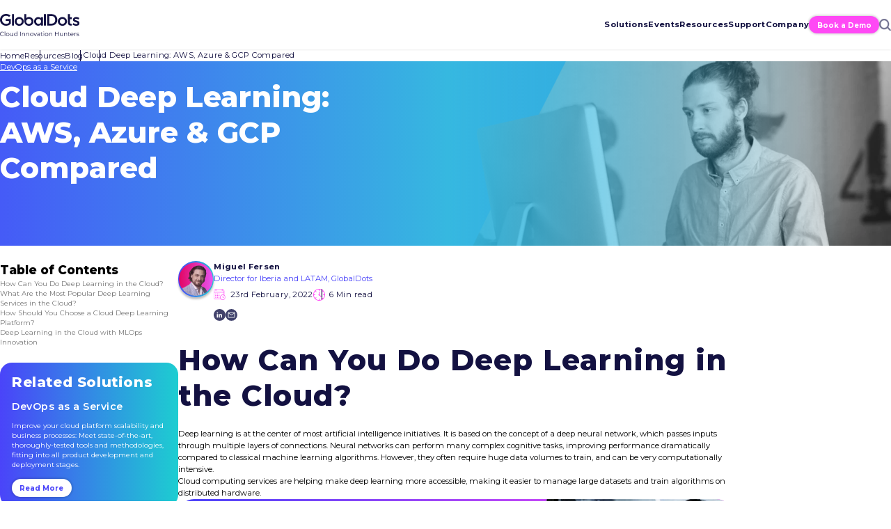

--- FILE ---
content_type: text/html; charset=UTF-8
request_url: https://www.globaldots.com/resources/blog/cloud-deep-learning-aws-azure-gcp-compared/
body_size: 63732
content:
<!doctype html>
<html lang="en-US" class="theme--globaldots-v3">
<head><meta charset="UTF-8"><script>if(navigator.userAgent.match(/MSIE|Internet Explorer/i)||navigator.userAgent.match(/Trident\/7\..*?rv:11/i)){var href=document.location.href;if(!href.match(/[?&]nowprocket/)){if(href.indexOf("?")==-1){if(href.indexOf("#")==-1){document.location.href=href+"?nowprocket=1"}else{document.location.href=href.replace("#","?nowprocket=1#")}}else{if(href.indexOf("#")==-1){document.location.href=href+"&nowprocket=1"}else{document.location.href=href.replace("#","&nowprocket=1#")}}}}</script><script>(()=>{class RocketLazyLoadScripts{constructor(){this.v="2.0.4",this.userEvents=["keydown","keyup","mousedown","mouseup","mousemove","mouseover","mouseout","touchmove","touchstart","touchend","touchcancel","wheel","click","dblclick","input"],this.attributeEvents=["onblur","onclick","oncontextmenu","ondblclick","onfocus","onmousedown","onmouseenter","onmouseleave","onmousemove","onmouseout","onmouseover","onmouseup","onmousewheel","onscroll","onsubmit"]}async t(){this.i(),this.o(),/iP(ad|hone)/.test(navigator.userAgent)&&this.h(),this.u(),this.l(this),this.m(),this.k(this),this.p(this),this._(),await Promise.all([this.R(),this.L()]),this.lastBreath=Date.now(),this.S(this),this.P(),this.D(),this.O(),this.M(),await this.C(this.delayedScripts.normal),await this.C(this.delayedScripts.defer),await this.C(this.delayedScripts.async),await this.T(),await this.F(),await this.j(),await this.A(),window.dispatchEvent(new Event("rocket-allScriptsLoaded")),this.everythingLoaded=!0,this.lastTouchEnd&&await new Promise(t=>setTimeout(t,500-Date.now()+this.lastTouchEnd)),this.I(),this.H(),this.U(),this.W()}i(){this.CSPIssue=sessionStorage.getItem("rocketCSPIssue"),document.addEventListener("securitypolicyviolation",t=>{this.CSPIssue||"script-src-elem"!==t.violatedDirective||"data"!==t.blockedURI||(this.CSPIssue=!0,sessionStorage.setItem("rocketCSPIssue",!0))},{isRocket:!0})}o(){window.addEventListener("pageshow",t=>{this.persisted=t.persisted,this.realWindowLoadedFired=!0},{isRocket:!0}),window.addEventListener("pagehide",()=>{this.onFirstUserAction=null},{isRocket:!0})}h(){let t;function e(e){t=e}window.addEventListener("touchstart",e,{isRocket:!0}),window.addEventListener("touchend",function i(o){o.changedTouches[0]&&t.changedTouches[0]&&Math.abs(o.changedTouches[0].pageX-t.changedTouches[0].pageX)<10&&Math.abs(o.changedTouches[0].pageY-t.changedTouches[0].pageY)<10&&o.timeStamp-t.timeStamp<200&&(window.removeEventListener("touchstart",e,{isRocket:!0}),window.removeEventListener("touchend",i,{isRocket:!0}),"INPUT"===o.target.tagName&&"text"===o.target.type||(o.target.dispatchEvent(new TouchEvent("touchend",{target:o.target,bubbles:!0})),o.target.dispatchEvent(new MouseEvent("mouseover",{target:o.target,bubbles:!0})),o.target.dispatchEvent(new PointerEvent("click",{target:o.target,bubbles:!0,cancelable:!0,detail:1,clientX:o.changedTouches[0].clientX,clientY:o.changedTouches[0].clientY})),event.preventDefault()))},{isRocket:!0})}q(t){this.userActionTriggered||("mousemove"!==t.type||this.firstMousemoveIgnored?"keyup"===t.type||"mouseover"===t.type||"mouseout"===t.type||(this.userActionTriggered=!0,this.onFirstUserAction&&this.onFirstUserAction()):this.firstMousemoveIgnored=!0),"click"===t.type&&t.preventDefault(),t.stopPropagation(),t.stopImmediatePropagation(),"touchstart"===this.lastEvent&&"touchend"===t.type&&(this.lastTouchEnd=Date.now()),"click"===t.type&&(this.lastTouchEnd=0),this.lastEvent=t.type,t.composedPath&&t.composedPath()[0].getRootNode()instanceof ShadowRoot&&(t.rocketTarget=t.composedPath()[0]),this.savedUserEvents.push(t)}u(){this.savedUserEvents=[],this.userEventHandler=this.q.bind(this),this.userEvents.forEach(t=>window.addEventListener(t,this.userEventHandler,{passive:!1,isRocket:!0})),document.addEventListener("visibilitychange",this.userEventHandler,{isRocket:!0})}U(){this.userEvents.forEach(t=>window.removeEventListener(t,this.userEventHandler,{passive:!1,isRocket:!0})),document.removeEventListener("visibilitychange",this.userEventHandler,{isRocket:!0}),this.savedUserEvents.forEach(t=>{(t.rocketTarget||t.target).dispatchEvent(new window[t.constructor.name](t.type,t))})}m(){const t="return false",e=Array.from(this.attributeEvents,t=>"data-rocket-"+t),i="["+this.attributeEvents.join("],[")+"]",o="[data-rocket-"+this.attributeEvents.join("],[data-rocket-")+"]",s=(e,i,o)=>{o&&o!==t&&(e.setAttribute("data-rocket-"+i,o),e["rocket"+i]=new Function("event",o),e.setAttribute(i,t))};new MutationObserver(t=>{for(const n of t)"attributes"===n.type&&(n.attributeName.startsWith("data-rocket-")||this.everythingLoaded?n.attributeName.startsWith("data-rocket-")&&this.everythingLoaded&&this.N(n.target,n.attributeName.substring(12)):s(n.target,n.attributeName,n.target.getAttribute(n.attributeName))),"childList"===n.type&&n.addedNodes.forEach(t=>{if(t.nodeType===Node.ELEMENT_NODE)if(this.everythingLoaded)for(const i of[t,...t.querySelectorAll(o)])for(const t of i.getAttributeNames())e.includes(t)&&this.N(i,t.substring(12));else for(const e of[t,...t.querySelectorAll(i)])for(const t of e.getAttributeNames())this.attributeEvents.includes(t)&&s(e,t,e.getAttribute(t))})}).observe(document,{subtree:!0,childList:!0,attributeFilter:[...this.attributeEvents,...e]})}I(){this.attributeEvents.forEach(t=>{document.querySelectorAll("[data-rocket-"+t+"]").forEach(e=>{this.N(e,t)})})}N(t,e){const i=t.getAttribute("data-rocket-"+e);i&&(t.setAttribute(e,i),t.removeAttribute("data-rocket-"+e))}k(t){Object.defineProperty(HTMLElement.prototype,"onclick",{get(){return this.rocketonclick||null},set(e){this.rocketonclick=e,this.setAttribute(t.everythingLoaded?"onclick":"data-rocket-onclick","this.rocketonclick(event)")}})}S(t){function e(e,i){let o=e[i];e[i]=null,Object.defineProperty(e,i,{get:()=>o,set(s){t.everythingLoaded?o=s:e["rocket"+i]=o=s}})}e(document,"onreadystatechange"),e(window,"onload"),e(window,"onpageshow");try{Object.defineProperty(document,"readyState",{get:()=>t.rocketReadyState,set(e){t.rocketReadyState=e},configurable:!0}),document.readyState="loading"}catch(t){console.log("WPRocket DJE readyState conflict, bypassing")}}l(t){this.originalAddEventListener=EventTarget.prototype.addEventListener,this.originalRemoveEventListener=EventTarget.prototype.removeEventListener,this.savedEventListeners=[],EventTarget.prototype.addEventListener=function(e,i,o){o&&o.isRocket||!t.B(e,this)&&!t.userEvents.includes(e)||t.B(e,this)&&!t.userActionTriggered||e.startsWith("rocket-")||t.everythingLoaded?t.originalAddEventListener.call(this,e,i,o):(t.savedEventListeners.push({target:this,remove:!1,type:e,func:i,options:o}),"mouseenter"!==e&&"mouseleave"!==e||t.originalAddEventListener.call(this,e,t.savedUserEvents.push,o))},EventTarget.prototype.removeEventListener=function(e,i,o){o&&o.isRocket||!t.B(e,this)&&!t.userEvents.includes(e)||t.B(e,this)&&!t.userActionTriggered||e.startsWith("rocket-")||t.everythingLoaded?t.originalRemoveEventListener.call(this,e,i,o):t.savedEventListeners.push({target:this,remove:!0,type:e,func:i,options:o})}}J(t,e){this.savedEventListeners=this.savedEventListeners.filter(i=>{let o=i.type,s=i.target||window;return e!==o||t!==s||(this.B(o,s)&&(i.type="rocket-"+o),this.$(i),!1)})}H(){EventTarget.prototype.addEventListener=this.originalAddEventListener,EventTarget.prototype.removeEventListener=this.originalRemoveEventListener,this.savedEventListeners.forEach(t=>this.$(t))}$(t){t.remove?this.originalRemoveEventListener.call(t.target,t.type,t.func,t.options):this.originalAddEventListener.call(t.target,t.type,t.func,t.options)}p(t){let e;function i(e){return t.everythingLoaded?e:e.split(" ").map(t=>"load"===t||t.startsWith("load.")?"rocket-jquery-load":t).join(" ")}function o(o){function s(e){const s=o.fn[e];o.fn[e]=o.fn.init.prototype[e]=function(){return this[0]===window&&t.userActionTriggered&&("string"==typeof arguments[0]||arguments[0]instanceof String?arguments[0]=i(arguments[0]):"object"==typeof arguments[0]&&Object.keys(arguments[0]).forEach(t=>{const e=arguments[0][t];delete arguments[0][t],arguments[0][i(t)]=e})),s.apply(this,arguments),this}}if(o&&o.fn&&!t.allJQueries.includes(o)){const e={DOMContentLoaded:[],"rocket-DOMContentLoaded":[]};for(const t in e)document.addEventListener(t,()=>{e[t].forEach(t=>t())},{isRocket:!0});o.fn.ready=o.fn.init.prototype.ready=function(i){function s(){parseInt(o.fn.jquery)>2?setTimeout(()=>i.bind(document)(o)):i.bind(document)(o)}return"function"==typeof i&&(t.realDomReadyFired?!t.userActionTriggered||t.fauxDomReadyFired?s():e["rocket-DOMContentLoaded"].push(s):e.DOMContentLoaded.push(s)),o([])},s("on"),s("one"),s("off"),t.allJQueries.push(o)}e=o}t.allJQueries=[],o(window.jQuery),Object.defineProperty(window,"jQuery",{get:()=>e,set(t){o(t)}})}P(){const t=new Map;document.write=document.writeln=function(e){const i=document.currentScript,o=document.createRange(),s=i.parentElement;let n=t.get(i);void 0===n&&(n=i.nextSibling,t.set(i,n));const c=document.createDocumentFragment();o.setStart(c,0),c.appendChild(o.createContextualFragment(e)),s.insertBefore(c,n)}}async R(){return new Promise(t=>{this.userActionTriggered?t():this.onFirstUserAction=t})}async L(){return new Promise(t=>{document.addEventListener("DOMContentLoaded",()=>{this.realDomReadyFired=!0,t()},{isRocket:!0})})}async j(){return this.realWindowLoadedFired?Promise.resolve():new Promise(t=>{window.addEventListener("load",t,{isRocket:!0})})}M(){this.pendingScripts=[];this.scriptsMutationObserver=new MutationObserver(t=>{for(const e of t)e.addedNodes.forEach(t=>{"SCRIPT"!==t.tagName||t.noModule||t.isWPRocket||this.pendingScripts.push({script:t,promise:new Promise(e=>{const i=()=>{const i=this.pendingScripts.findIndex(e=>e.script===t);i>=0&&this.pendingScripts.splice(i,1),e()};t.addEventListener("load",i,{isRocket:!0}),t.addEventListener("error",i,{isRocket:!0}),setTimeout(i,1e3)})})})}),this.scriptsMutationObserver.observe(document,{childList:!0,subtree:!0})}async F(){await this.X(),this.pendingScripts.length?(await this.pendingScripts[0].promise,await this.F()):this.scriptsMutationObserver.disconnect()}D(){this.delayedScripts={normal:[],async:[],defer:[]},document.querySelectorAll("script[type$=rocketlazyloadscript]").forEach(t=>{t.hasAttribute("data-rocket-src")?t.hasAttribute("async")&&!1!==t.async?this.delayedScripts.async.push(t):t.hasAttribute("defer")&&!1!==t.defer||"module"===t.getAttribute("data-rocket-type")?this.delayedScripts.defer.push(t):this.delayedScripts.normal.push(t):this.delayedScripts.normal.push(t)})}async _(){await this.L();let t=[];document.querySelectorAll("script[type$=rocketlazyloadscript][data-rocket-src]").forEach(e=>{let i=e.getAttribute("data-rocket-src");if(i&&!i.startsWith("data:")){i.startsWith("//")&&(i=location.protocol+i);try{const o=new URL(i).origin;o!==location.origin&&t.push({src:o,crossOrigin:e.crossOrigin||"module"===e.getAttribute("data-rocket-type")})}catch(t){}}}),t=[...new Map(t.map(t=>[JSON.stringify(t),t])).values()],this.Y(t,"preconnect")}async G(t){if(await this.K(),!0!==t.noModule||!("noModule"in HTMLScriptElement.prototype))return new Promise(e=>{let i;function o(){(i||t).setAttribute("data-rocket-status","executed"),e()}try{if(navigator.userAgent.includes("Firefox/")||""===navigator.vendor||this.CSPIssue)i=document.createElement("script"),[...t.attributes].forEach(t=>{let e=t.nodeName;"type"!==e&&("data-rocket-type"===e&&(e="type"),"data-rocket-src"===e&&(e="src"),i.setAttribute(e,t.nodeValue))}),t.text&&(i.text=t.text),t.nonce&&(i.nonce=t.nonce),i.hasAttribute("src")?(i.addEventListener("load",o,{isRocket:!0}),i.addEventListener("error",()=>{i.setAttribute("data-rocket-status","failed-network"),e()},{isRocket:!0}),setTimeout(()=>{i.isConnected||e()},1)):(i.text=t.text,o()),i.isWPRocket=!0,t.parentNode.replaceChild(i,t);else{const i=t.getAttribute("data-rocket-type"),s=t.getAttribute("data-rocket-src");i?(t.type=i,t.removeAttribute("data-rocket-type")):t.removeAttribute("type"),t.addEventListener("load",o,{isRocket:!0}),t.addEventListener("error",i=>{this.CSPIssue&&i.target.src.startsWith("data:")?(console.log("WPRocket: CSP fallback activated"),t.removeAttribute("src"),this.G(t).then(e)):(t.setAttribute("data-rocket-status","failed-network"),e())},{isRocket:!0}),s?(t.fetchPriority="high",t.removeAttribute("data-rocket-src"),t.src=s):t.src="data:text/javascript;base64,"+window.btoa(unescape(encodeURIComponent(t.text)))}}catch(i){t.setAttribute("data-rocket-status","failed-transform"),e()}});t.setAttribute("data-rocket-status","skipped")}async C(t){const e=t.shift();return e?(e.isConnected&&await this.G(e),this.C(t)):Promise.resolve()}O(){this.Y([...this.delayedScripts.normal,...this.delayedScripts.defer,...this.delayedScripts.async],"preload")}Y(t,e){this.trash=this.trash||[];let i=!0;var o=document.createDocumentFragment();t.forEach(t=>{const s=t.getAttribute&&t.getAttribute("data-rocket-src")||t.src;if(s&&!s.startsWith("data:")){const n=document.createElement("link");n.href=s,n.rel=e,"preconnect"!==e&&(n.as="script",n.fetchPriority=i?"high":"low"),t.getAttribute&&"module"===t.getAttribute("data-rocket-type")&&(n.crossOrigin=!0),t.crossOrigin&&(n.crossOrigin=t.crossOrigin),t.integrity&&(n.integrity=t.integrity),t.nonce&&(n.nonce=t.nonce),o.appendChild(n),this.trash.push(n),i=!1}}),document.head.appendChild(o)}W(){this.trash.forEach(t=>t.remove())}async T(){try{document.readyState="interactive"}catch(t){}this.fauxDomReadyFired=!0;try{await this.K(),this.J(document,"readystatechange"),document.dispatchEvent(new Event("rocket-readystatechange")),await this.K(),document.rocketonreadystatechange&&document.rocketonreadystatechange(),await this.K(),this.J(document,"DOMContentLoaded"),document.dispatchEvent(new Event("rocket-DOMContentLoaded")),await this.K(),this.J(window,"DOMContentLoaded"),window.dispatchEvent(new Event("rocket-DOMContentLoaded"))}catch(t){console.error(t)}}async A(){try{document.readyState="complete"}catch(t){}try{await this.K(),this.J(document,"readystatechange"),document.dispatchEvent(new Event("rocket-readystatechange")),await this.K(),document.rocketonreadystatechange&&document.rocketonreadystatechange(),await this.K(),this.J(window,"load"),window.dispatchEvent(new Event("rocket-load")),await this.K(),window.rocketonload&&window.rocketonload(),await this.K(),this.allJQueries.forEach(t=>t(window).trigger("rocket-jquery-load")),await this.K(),this.J(window,"pageshow");const t=new Event("rocket-pageshow");t.persisted=this.persisted,window.dispatchEvent(t),await this.K(),window.rocketonpageshow&&window.rocketonpageshow({persisted:this.persisted})}catch(t){console.error(t)}}async K(){Date.now()-this.lastBreath>45&&(await this.X(),this.lastBreath=Date.now())}async X(){return document.hidden?new Promise(t=>setTimeout(t)):new Promise(t=>requestAnimationFrame(t))}B(t,e){return e===document&&"readystatechange"===t||(e===document&&"DOMContentLoaded"===t||(e===window&&"DOMContentLoaded"===t||(e===window&&"load"===t||e===window&&"pageshow"===t)))}static run(){(new RocketLazyLoadScripts).t()}}RocketLazyLoadScripts.run()})();</script>
    
    <meta name="viewport" content="width=device-width, initial-scale=1">
    <link rel="profile" href="https://gmpg.org/xfn/11">
	<meta name='robots' content='index, follow, max-image-preview:large, max-snippet:-1, max-video-preview:-1' />
	<style></style>
	
	<!-- This site is optimized with the Yoast SEO Premium plugin v26.2 (Yoast SEO v26.2) - https://yoast.com/wordpress/plugins/seo/ -->
	<title>Cloud Deep Learning: AWS, Azure &amp; GCP Compared | GlobalDots</title>
<link crossorigin data-rocket-preload as="font" href="https://www.globaldots.com/wp-content/themes/globaldots_v2_etyhadar/assets/css/fonts/montserrat/JTUSjIg1_i6t8kCHKm459WlhyyTh89Y.woff2" rel="preload">
<link crossorigin data-rocket-preload as="font" href="https://www.globaldots.com/wp-content/themes/globaldots_v2_etyhadar/assets/css/fonts/montserrat/JTUHjIg1_i6t8kCHKm4532VJOt5-QNFgpCu173w5aXp-p7K4KLg.woff2" rel="preload">
<style id="wpr-usedcss">img:is([sizes=auto i],[sizes^="auto," i]){contain-intrinsic-size:3000px 1500px}:root{--blue:#007bff;--indigo:#6610f2;--purple:#6f42c1;--pink:#e83e8c;--red:#dc3545;--orange:#fd7e14;--yellow:#ffc107;--green:#28a745;--teal:#20c997;--cyan:#17a2b8;--white:#fff;--gray:#6c757d;--gray-dark:#343a40;--primary:#007bff;--secondary:#6c757d;--success:#28a745;--info:#17a2b8;--warning:#ffc107;--danger:#dc3545;--light:#f8f9fa;--dark:#343a40;--breakpoint-xs:0;--breakpoint-sm:576px;--breakpoint-md:768px;--breakpoint-lg:992px;--breakpoint-xl:1270px;--font-family-sans-serif:-apple-system,BlinkMacSystemFont,"Segoe UI",Roboto,"Helvetica Neue",Arial,"Noto Sans",sans-serif,"Apple Color Emoji","Segoe UI Emoji","Segoe UI Symbol","Noto Color Emoji";--font-family-monospace:SFMono-Regular,Menlo,Monaco,Consolas,"Liberation Mono","Courier New",monospace}html{font-family:sans-serif;line-height:1.15;-webkit-text-size-adjust:100%;-webkit-tap-highlight-color:transparent}article,aside,figcaption,figure,footer,header,hgroup,main,nav,section{display:block}body{margin:0;font-family:-apple-system,BlinkMacSystemFont,"Segoe UI",Roboto,"Helvetica Neue",Arial,"Noto Sans",sans-serif,"Apple Color Emoji","Segoe UI Emoji","Segoe UI Symbol","Noto Color Emoji";font-size:1rem;font-weight:400;line-height:1.5;color:#212529;text-align:left;background-color:#fff}[tabindex="-1"]:focus:not(:focus-visible){outline:0!important}h1,h2,h3{margin-top:0;margin-bottom:.5rem}p{margin-top:0;margin-bottom:1rem}abbr[data-original-title],abbr[title]{text-decoration:underline;text-decoration:underline dotted;cursor:help;border-bottom:0;text-decoration-skip-ink:none}ul{margin-top:0;margin-bottom:1rem}ul ul{margin-bottom:0}a{color:#007bff;text-decoration:none;background-color:transparent}a:hover{color:#0056b3;text-decoration:underline}a:not([href]):not([class]){color:inherit;text-decoration:none}a:not([href]):not([class]):hover{color:inherit;text-decoration:none}code{font-family:SFMono-Regular,Menlo,Monaco,Consolas,"Liberation Mono","Courier New",monospace;font-size:1em}figure{margin:0 0 1rem}img{vertical-align:middle;border-style:none}svg{overflow:hidden;vertical-align:middle}table{border-collapse:collapse}caption{padding-top:.75rem;padding-bottom:.75rem;color:#6c757d;text-align:left;caption-side:bottom}label{display:inline-block;margin-bottom:.5rem}button{border-radius:0}button:focus{outline:dotted 1px;outline:-webkit-focus-ring-color auto 5px}button,input,optgroup,select,textarea{margin:0;font-family:inherit;font-size:inherit;line-height:inherit}button,input{overflow:visible}button,select{text-transform:none}[role=button]{cursor:pointer}select{word-wrap:normal}[type=button],[type=reset],[type=submit],button{-webkit-appearance:button}[type=button]:not(:disabled),[type=reset]:not(:disabled),[type=submit]:not(:disabled),button:not(:disabled){cursor:pointer}[type=button]::-moz-focus-inner,[type=reset]::-moz-focus-inner,[type=submit]::-moz-focus-inner,button::-moz-focus-inner{padding:0;border-style:none}input[type=checkbox],input[type=radio]{box-sizing:border-box;padding:0}textarea{overflow:auto;resize:vertical}fieldset{min-width:0;padding:0;margin:0;border:0}legend{display:block;width:100%;max-width:100%;padding:0;margin-bottom:.5rem;font-size:1.5rem;line-height:inherit;color:inherit;white-space:normal}progress{vertical-align:baseline}[type=number]::-webkit-inner-spin-button,[type=number]::-webkit-outer-spin-button{height:auto}[type=search]{outline-offset:-2px;-webkit-appearance:none}[type=search]::-webkit-search-decoration{-webkit-appearance:none}::-webkit-file-upload-button{font:inherit;-webkit-appearance:button}output{display:inline-block}summary{display:list-item;cursor:pointer}template{display:none}[hidden]{display:none!important}.figure{display:inline-block}.container{width:100%;padding-right:15px;padding-left:15px;margin-right:auto;margin-left:auto}@media (min-width:576px){.container{max-width:540px}}@media (min-width:768px){.container{max-width:720px}}@media (min-width:992px){.container{max-width:960px}}@media (min-width:1270px){.container{max-width:1240px}}.row{display:flex;flex:1 0 100%;flex-wrap:wrap;margin-right:-15px;margin-left:-15px}.col-12,.col-lg-2,.col-lg-3{position:relative;width:100%;padding-right:15px;padding-left:15px}.col-12{flex:0 0 100%;max-width:100%}@media (min-width:992px){.col-lg-2{flex:0 0 16.6666666667%;max-width:16.6666666667%}.col-lg-3{flex:0 0 25%;max-width:25%}.container.wrapper{max-width:1036px}}.fade{transition:opacity .15s linear}@media (prefers-reduced-motion:reduce){.fade{transition:none}}.fade:not(.show){opacity:0}.collapse:not(.show){display:none}.collapsing{position:relative;height:0;overflow:hidden;transition:height .35s ease}.dropdown,.dropleft,.dropright,.dropup{position:relative}.dropdown-toggle{white-space:nowrap}.dropdown-toggle::after{display:inline-block;margin-left:.255em;vertical-align:.255em;content:"";border-top:.3em solid;border-right:.3em solid transparent;border-bottom:0;border-left:.3em solid transparent}.dropdown-toggle:empty::after{margin-left:0}.dropdown-menu{position:absolute;top:100%;left:0;z-index:1000;display:none;float:left;min-width:10rem;padding:.5rem 0;margin:.125rem 0 0;font-size:1rem;color:#212529;text-align:left;list-style:none;background-color:#fff;background-clip:padding-box;border:1px solid rgba(0,0,0,.15);border-radius:.25rem}.dropdown-menu-right{right:0;left:auto}.dropup .dropdown-menu{top:auto;bottom:100%;margin-top:0;margin-bottom:.125rem}.dropup .dropdown-toggle::after{display:inline-block;margin-left:.255em;vertical-align:.255em;content:"";border-top:0;border-right:.3em solid transparent;border-bottom:.3em solid;border-left:.3em solid transparent}.dropup .dropdown-toggle:empty::after{margin-left:0}.dropright .dropdown-menu{top:0;right:auto;left:100%;margin-top:0;margin-left:.125rem}.dropright .dropdown-toggle::after{display:inline-block;margin-left:.255em;vertical-align:.255em;content:"";border-top:.3em solid transparent;border-right:0;border-bottom:.3em solid transparent;border-left:.3em solid}.dropright .dropdown-toggle:empty::after{margin-left:0}.dropright .dropdown-toggle::after{vertical-align:0}.dropleft .dropdown-menu{top:0;right:100%;left:auto;margin-top:0;margin-right:.125rem}.dropleft .dropdown-toggle::after{display:inline-block;margin-left:.255em;vertical-align:.255em;content:""}.dropleft .dropdown-toggle::after{display:none}.dropleft .dropdown-toggle::before{display:inline-block;margin-right:.255em;vertical-align:.255em;content:"";border-top:.3em solid transparent;border-right:.3em solid;border-bottom:.3em solid transparent}.dropleft .dropdown-toggle:empty::after{margin-left:0}.dropleft .dropdown-toggle::before{vertical-align:0}.dropdown-menu[x-placement^=bottom],.dropdown-menu[x-placement^=left],.dropdown-menu[x-placement^=right],.dropdown-menu[x-placement^=top]{right:auto;bottom:auto}.dropdown-item{display:block;width:100%;padding:.25rem 1.5rem;clear:both;font-weight:400;color:#212529;text-align:inherit;white-space:nowrap;background-color:transparent;border:0}.dropdown-item:focus,.dropdown-item:hover{color:#16181b;text-decoration:none;background-color:#f8f9fa}.dropdown-item.active,.dropdown-item:active{color:#fff;text-decoration:none;background-color:#007bff}.dropdown-item.disabled,.dropdown-item:disabled{color:#6c757d;pointer-events:none;background-color:transparent}.dropdown-menu.show{display:block}.nav{display:flex;flex-wrap:wrap;padding-left:0;margin-bottom:0;list-style:none}.nav-link{display:block;padding:.5rem 1rem}.nav-link:focus,.nav-link:hover{text-decoration:none}.nav-link.disabled{color:#6c757d;pointer-events:none;cursor:default}.navbar{position:relative;display:flex;flex-wrap:wrap;align-items:center;justify-content:space-between;padding:.5rem 1rem}.navbar .container{display:flex;flex-wrap:wrap;align-items:center;justify-content:space-between}.navbar-nav{display:flex;flex-direction:column;padding-left:0;margin-bottom:0;list-style:none}.navbar-nav .nav-link{padding-right:0;padding-left:0}.navbar-nav .dropdown-menu{position:static;float:none}.modal-open{overflow:hidden}.modal-open .modal{overflow-x:hidden;overflow-y:auto}.modal{position:fixed;top:0;left:0;z-index:1050;display:none;width:100%;height:100%;overflow:hidden;outline:0}.modal-dialog{position:relative;width:auto;margin:.5rem;pointer-events:none}.modal.fade .modal-dialog{transition:transform .3s ease-out;transform:translate(0,-50px)}@media (prefers-reduced-motion:reduce){.collapsing{transition:none}.modal.fade .modal-dialog{transition:none}}.modal.show .modal-dialog{transform:none}.modal.modal-static .modal-dialog{transform:scale(1.02)}.modal-dialog-scrollable{display:flex;max-height:calc(100% - 1rem)}.modal-dialog-scrollable .modal-body{overflow-y:auto}.modal-backdrop{position:fixed;top:0;left:0;z-index:1040;width:100vw;height:100vh;background-color:#000}.modal-backdrop.fade{opacity:0}.modal-backdrop.show{opacity:.5}.modal-body{position:relative;flex:1 1 auto;padding:1rem}.modal-scrollbar-measure{position:absolute;top:-9999px;width:50px;height:50px;overflow:scroll}@media (min-width:576px){.modal-dialog{max-width:500px;margin:1.75rem auto}.modal-dialog-scrollable{max-height:calc(100% - 3.5rem)}}.border{border:1px solid #dee2e6!important}.d-flex{display:flex!important}.flex-column{flex-direction:column!important}.position-static{position:static!important}@supports (position:sticky){.sticky-top{position:sticky;top:0;z-index:1020}}.w-100{width:100%!important}.mt-2{margin-top:.5rem!important}.mb-4{margin-bottom:1.5rem!important}.text-center{text-align:center!important}.visible{visibility:visible!important}a,abbr,article,aside,audio,b,body,canvas,caption,center,cite,code,details,div,em,fieldset,figcaption,figure,footer,form,h1,h2,h3,header,hgroup,html,iframe,img,label,legend,li,main,mark,nav,object,output,p,section,span,strong,summary,table,tbody,time,tr,ul,var,video{margin:0;padding:0;border:0;font-size:100%;font:inherit;vertical-align:baseline}article,aside,details,figcaption,figure,footer,header,hgroup,main,nav,section{display:block}[hidden]{display:none}body{line-height:1}ul{list-style:none}table{border-collapse:collapse;border-spacing:0}.slick-slider{position:relative;display:block;box-sizing:border-box;-webkit-touch-callout:none;-webkit-user-select:none;-khtml-user-select:none;-moz-user-select:none;-ms-user-select:none;user-select:none;-ms-touch-action:pan-y;touch-action:pan-y;-webkit-tap-highlight-color:transparent}.slick-list{position:relative;overflow:hidden;display:block;margin:0;padding:0}.slick-list:focus{outline:0}.slick-slider .slick-list,.slick-slider .slick-track{-webkit-transform:translate3d(0,0,0);-moz-transform:translate3d(0,0,0);-ms-transform:translate3d(0,0,0);-o-transform:translate3d(0,0,0);transform:translate3d(0,0,0)}.slick-track{position:relative;left:0;top:0;display:block;margin-left:auto;margin-right:auto}.slick-track:after,.slick-track:before{content:"";display:table}.slick-track:after{clear:both}.slick-loading .slick-track{visibility:hidden}.slick-slide{float:left;height:100%;min-height:1px;display:none}[dir=rtl] .slick-slide{float:right}.slick-slide img{display:block}.slick-slide.slick-loading img{display:none}.slick-initialized .slick-slide{display:block}.slick-loading .slick-slide{visibility:hidden}.slick-vertical .slick-slide{display:block;height:auto;border:1px solid transparent}.slick-arrow.slick-hidden{display:none}.slick-loading .slick-list{background:url("https://www.globaldots.com/wp-content/themes/globaldots_v2_etyhadar/assets/css/ajax-loader.gif") center center no-repeat #fff}.slick-next,.slick-prev{position:absolute;display:block;height:20px;width:20px;line-height:0;font-size:0px;cursor:pointer;background:0 0;color:transparent;top:50%;-webkit-transform:translate(0,-50%);-ms-transform:translate(0,-50%);transform:translate(0,-50%);padding:0;border:none;outline:0}.slick-next:focus,.slick-next:hover,.slick-prev:focus,.slick-prev:hover{outline:0;background:0 0;color:transparent}.slick-next:focus:before,.slick-next:hover:before,.slick-prev:focus:before,.slick-prev:hover:before{opacity:1}.slick-next.slick-disabled:before,.slick-prev.slick-disabled:before{opacity:.25}.slick-next:before,.slick-prev:before{font-family:slick;font-size:20px;line-height:1;color:#fff;opacity:.75;-webkit-font-smoothing:antialiased;-moz-osx-font-smoothing:grayscale}.slick-prev{left:-25px}[dir=rtl] .slick-prev{left:auto;right:-25px}.slick-prev:before{content:"←"}[dir=rtl] .slick-prev:before{content:"→"}.slick-next{right:-25px}[dir=rtl] .slick-next{left:-25px;right:auto}.slick-next:before{content:"→"}[dir=rtl] .slick-next:before{content:"←"}.slick-dotted.slick-slider{margin-bottom:30px}.slick-dots{position:absolute;bottom:-25px;list-style:none;display:block;text-align:center;padding:0;margin:0;width:100%}.slick-dots li{position:relative;display:inline-block;height:20px;width:20px;margin:0 5px;padding:0;cursor:pointer}.slick-dots li button{border:0;background:0 0;display:block;height:20px;width:20px;outline:0;line-height:0;font-size:0px;color:transparent;padding:5px;cursor:pointer}.slick-dots li button:focus,.slick-dots li button:hover{outline:0}.slick-dots li button:focus:before,.slick-dots li button:hover:before{opacity:1}.slick-dots li button:before{position:absolute;top:0;left:0;content:"•";width:20px;height:20px;font-family:slick;font-size:6px;line-height:20px;text-align:center;color:#000;opacity:.25;-webkit-font-smoothing:antialiased;-moz-osx-font-smoothing:grayscale}.slick-dots li.slick-active button:before{color:#000;opacity:.75}:root{--font-primary:"Montserrat",sans-serif;--font-secondary:"Montserrat",sans-serif}body:lang(ru){--font-primary:var(--font-secondary)}.pagination{display:flex;justify-content:center;align-items:center}*,::after,::before{box-sizing:border-box}html{height:auto;width:100%;scroll-behavior:smooth;overflow-x:hidden}body{height:100%;font-family:var(--font-primary);font-size:16px;line-height:1.5625;font-style:normal;font-weight:400;color:#202051;background-color:#fff;overflow-x:hidden}body.modal-open{padding-right:0!important}body.single-post{overflow:initial}@media (min-width:1270px){.container{padding-left:20px;padding-right:20px}}@media (max-width:767.98px){.container{padding-left:20px;padding-right:20px}}img{height:auto}.devider-lg{height:.5px;width:100%;background-color:rgba(32,32,81,.25)}.devider-sm{height:1px;width:100%;max-width:124px;background-color:rgba(32,32,81,.5)}.mobile-view{display:none}.section{padding:110px 0 80px}.h2,.h5,h1,h2,h3{font-family:var(--font-primary);font-style:normal;font-weight:900;color:#3e3eff;word-break:break-word}.h2{font-size:min(48px, 3.3333vw);line-height:1}@media (max-width:767.98px){.h2{font-size:30px;line-height:1.2}}.text-sm{font-size:14px;line-height:1.57}.text-semibold{font-weight:500}.text-primary-link{text-decoration:none;color:#202051}.text-primary-link:hover{color:#202051;opacity:1}.text-opacity{opacity:.5}.modal-backdrop{background:0 0}.pagination{margin-top:58px}@media (max-width:991.98px){.desktop-view{display:none}.mobile-view{display:block}.section{padding:50px 0}.pagination{display:none}}.pagination a:hover{border-color:#3e3eff;color:#3e3eff}.pagination .current{border-color:#3e3eff;color:#3e3eff}.slick-dots li{width:9px;height:9px;margin:0 8px}.slick-dots li button{padding:0;width:9px;height:9px}.slick-dots li button:before{content:"";width:9px;height:9px;border-radius:50%;opacity:1;border:1px solid #3e3eff}.slick-dots li.slick-active button:before{background-color:#3e3eff;opacity:1}.slider:not(.slider-init):not(.js-mobile-slider){opacity:0;display:flex;flex-wrap:nowrap}@media (max-width:767px){.slider:not(.slick-slider){overflow:hidden!important}}.ez-toc-custom{margin-bottom:2rem}.ez-toc-title{font-size:1.5rem;font-weight:var(--h5-font_weight,800)}.ez-toc-list{list-style:none;margin:0;padding:0}.ez-toc-list li{margin-block:0.5rem 0.75rem}.ez-toc-link{text-decoration:none;font-size:.875rem;display:block;color:#333;opacity:.675;transition:opacity .3s ease-in-out,color .3s ease-in-out;position:relative}.ez-toc-link:focus,.ez-toc-link:hover{text-decoration:none}.ez-toc-link:before{content:"";height:100%;left:-1rem;width:.25rem;position:absolute;background:var(--primary-gd-blue);opacity:0;transition:opacity .3s ease-in-out}.ez-toc-link.active{color:#000;opacity:1;position:relative}.ez-toc-link.active:before{opacity:1}.homepage-hero{height:670px;background-image:var(--mobile-image);background-position:center;background-repeat:no-repeat;background-size:cover;text-align:center;position:relative;display:flex;flex-direction:column;justify-content:center}.section-banner{font-size:4.2666666667vw;position:relative;background-color:#fff;padding:0}@media (min-width:768px){.section-banner{font-size:1.25vw}.section-banner{padding:0 0 7em}}@media (min-width:1440px){.section-banner{font-size:18px}}.section-banner .container{--side_spacing:0;max-width:1440px;padding-right:var(--side_spacing);padding-left:var(--side_spacing)}@media (min-width:768px){.section-banner .container{--side_spacing:2em}}.post{padding:0 0 35px}.footer{background-color:#f1f6ff;padding:91px 0 50px}.footer p{margin:0}.footer .logo{display:inline-block;margin:0;max-width:145px;width:100%;max-height:24px}.footer .footer-partners-list{--gap:0.5rem;margin:1rem 0 0;padding:0;list-style:none;display:flex;justify-content:center;align-items:center;gap:var(--gap);row-gap:.75rem;flex-wrap:wrap}.footer .footer-partners-list-item img{display:block}.footer .footer-partners-list-item--small{max-width:calc(33.3333333333% - var(--gap)/ 3 * 2)}.footer .footer-follow-section{margin-top:1.5rem}.footer .social-media{padding:0;margin:10px -5px 0}.footer .social-media__link{display:inline-block;max-height:34px;max-width:34px;width:100%;margin:7px 7px 0;max-height:24px;max-width:24px;margin:5px 5px 0}.footer .devider-sm{margin-top:10px}.footer .devider-lg{margin:22px 0}.footer .footer_legal{justify-content:space-around}.footer .d-flex{justify-content:flex-start}.footer .d-flex:first-child{justify-content:flex-start}.footer .mobile-view .footer-form{margin:0 0 40px;width:100%}.footer .mobile-view .logo__img{margin-top:15px}.footer .mobile-view .devider-lg{margin:34px 0 20px}.footer .mobile-view .social-media{margin:0 -4px}.footer .mobile-view .social-media__link{margin:4px 4px 0}@media (max-width:991.98px){.footer{padding:30px 0 18px}}.footer-form{margin-top:8px;max-width:100%}.footer-form .footer-form-label{font-size:16px;font-weight:600;display:block;margin-bottom:.5rem}.footer-form .hs-form-field{margin-bottom:.75rem}.footer-form .hs-input{width:100%;border:1px solid #202051;border-radius:16px;padding:8px 16px;color:#202051}.footer-form .hs-input:focus{outline:0}.footer-form .hs-input::placeholder{color:#202051;opacity:.5}.footer-menu{padding:initial;margin:initial;margin-top:10px}.footer-menu__item{display:block;margin-top:16px}.footer-address{color:#202051;opacity:.65;line-height:1.35;font-size:14px}.footer-address b{font-weight:700}.footer-address .footer-address__item{margin-top:.75rem}.solutions{padding:85px 0}.solutions .slider{margin:50px 0 0}.solutions .slider__item-img{max-width:152px;width:auto;max-height:40px;height:auto}.solutions .slider .slick-dots{bottom:-31px}@media (max-width:991.98px){.solutions .slider .slick-dots{bottom:-76px}.solutions .slider{margin:30px 0 0}.solutions{padding-top:65px}}.solutions-hero{position:relative;background-color:#3e3eff;padding:200px 0 117px}.solutions-hero .person-container{display:flex;position:absolute;bottom:0;right:0;max-width:700px;max-height:82%;height:100%}@media (max-width:991.98px){.solutions-hero .person-container{margin-top:30px;position:relative;bottom:0;max-width:100%;min-height:242px;max-height:500px}.solutions-hero{display:flex;flex-direction:column;padding:137px 0 0}}.theme--globaldots-v3{--color--primary:#FF49F5}html.theme--globaldots-v3{--base_size:calc(16vw / 3.75);font-size:var(--base_size)}@media (min-width:600px){html.theme--globaldots-v3{--base_size:calc(16vw / 7.68)}}@media (min-width:1024px){.homepage-hero{background-image:var(--desktop-image);height:624px;text-align:left}.section-banner .container{--side_spacing:4em}html.theme--globaldots-v3{--base_size:calc(16vw / 18.00)}.animated_arrival .animated_target,.animated_arrival .container{opacity:0;transition:all 1s;transform:translate(0,80px)}.animated_arrival.visible .animated_target,.animated_arrival.visible .container{opacity:1!important;transform:translate(0,0)}}@media (min-width:1800px){html.theme--globaldots-v3{--base_size:16px}}.theme--globaldots-v3 .footer{background-color:#fefcff}:where(.theme--globaldots-v3 .footer,[class*=-template-blank-solutions] .footer) a{color:var(--color--primary)}body,html{font-size:1rem;font-style:normal;font-weight:400;line-height:1.5}abbr,article,aside,audio,b,canvas,caption,center,cite,code,details,em,fieldset,figcaption,figure,footer,form,header,hgroup,iframe,img,label,legend,li,main,mark,nav,object,output,p,section,strong,summary,table,tbody,time,tr,ul,var,video{all:revert}abbr:is([contenteditable=true]),article:is([contenteditable=true]),aside:is([contenteditable=true]),audio:is([contenteditable=true]),b:is([contenteditable=true]),canvas:is([contenteditable=true]),caption:is([contenteditable=true]),center:is([contenteditable=true]),cite:is([contenteditable=true]),code:is([contenteditable=true]),details:is([contenteditable=true]),em:is([contenteditable=true]),fieldset:is([contenteditable=true]),figcaption:is([contenteditable=true]),figure:is([contenteditable=true]),footer:is([contenteditable=true]),form:is([contenteditable=true]),header:is([contenteditable=true]),hgroup:is([contenteditable=true]),iframe:is([contenteditable=true]),img:is([contenteditable=true]),label:is([contenteditable=true]),legend:is([contenteditable=true]),li:is([contenteditable=true]),main:is([contenteditable=true]),mark:is([contenteditable=true]),nav:is([contenteditable=true]),object:is([contenteditable=true]),output:is([contenteditable=true]),p:is([contenteditable=true]),section:is([contenteditable=true]),strong:is([contenteditable=true]),summary:is([contenteditable=true]),table:is([contenteditable=true]),tbody:is([contenteditable=true]),time:is([contenteditable=true]),tr:is([contenteditable=true]),ul:is([contenteditable=true]),var:is([contenteditable=true]),video:is([contenteditable=true]){user-modify:read-write;-webkit-user-modify:read-write;-moz-user-modify:read-write;overflow-wrap:break-word;-webkit-line-break:after-white-space}b,strong{font-weight:bolder}p{margin-block:1rem;line-height:1.5}.container{all:unset;--inital-side-spacing:2rem;--side-spacing:var(--inital-side-spacing);display:block;box-sizing:border-box;padding-inline:var(--side-spacing);margin-inline:auto;width:100%;max-width:92.5rem}.container .container{--side-spacing:0}:root{--primary-gd-white:#FFFFFF;--primary-gd-blue:#4A44F9;--primary-dark-blue:#131141;--primary-gd-black:#000000;--secondary-gb-aqua:#1DCDD1;--secondaty-gd-pink:#FF49F5;--secondaty-gd-yellow:#FCC654;--secondaty-gd-red:#F50053;--secondaty-gd-off-white:#EFEFEF;--secondaty-gd-light-blue:#EAF1FF;--gradient-gd-winter:linear-gradient(90deg, #4A44F9 0%, #1DCDD1 100%);--gradient-gd-spring:linear-gradient(90deg, #4A44F9 0%, #FF49F5 100%);--gradient-gd-summer:linear-gradient(90deg, #FB5855 0%, #FCC654 100%);--gradient-gd-autumn:linear-gradient(90deg, #F50053 0%, #FF49F5 100%);--gradient-gd-night:linear-gradient(90deg, #131141 0%, #4A44F9 100%);--opacity-gdop-blue:rgba(74, 68, 249, .54);--opacity-gdop-dark-blue:rgba(19, 17, 65, .54);--opacity-gdop-black:rgba(0, 0, 0, .54);--button-hover-gd-pink-evening:#E02AD6;--button-hover-gd-aqua-evening:#18ACAE;--button-hover-gd-yellow-evening:#E5B040;--button-hover-gd-blue-evening:#443FD7;--button-hover-blue:#0D0B34}:root{--font--primary:"Montserrat",sans-serif}body{font-family:var(--font--primary)}:root{--h1-font_size--large:3rem;--h1-line_height--large:1.2;--h1-font_weight--large:800;--h1-letter_spacing--large:initial;--h1-font_size:2.375rem;--h1-line_height:1.2;--h1-font_weight:800;--h1-letter_spacing:initial;--h2-font_size:1.75rem;--h2-line_height:1.25;--h2-font_weight:800;--h2-letter_spacing:0.0525rem;--h3-font_size:1.375rem;--h3-line_height:1.35;--h3-font_weight:800;--h3-letter_spacing:initial;--h4-font_size:1.125rem;--h4-line_height:1.4;--h4-font_weight:700;--h4-letter_spacing:initial;--h5-font_size:1rem;--h5-line_height:1.5;--h5-font_weight:700;--h5-letter_spacing:0.03rem;--h6-font_size:0.875rem;--h6-line_height:1.5;--h6-font_weight:700;--h6-letter_spacing:0.02625rem}@media(min-width:768px){:root{--h1-font_size--large:4.5rem;--h1-font_size:3.625rem;--h1-letter_spacing:0.10875rem;--h2-font_size:2.375rem;--h2-letter_spacing:initial;--h3-font_size:1.75rem;--h4-font_size:1.375rem;--h4-letter_spacing:0.04125rem;--h4-font_weight:800;--h5-font_size:1.125rem;--h5-line_height:initial;--h5-letter_spacing:initial;--h6-font_size:1rem;--h6-letter_spacing:0.03rem}}body{--heading--color--default:var(--primary-dark-blue);--heading--color:var(--heading--color--default)}.h2,.h5,h1,h2,h3{all:unset;-webkit-font-smoothing:antialiased;margin-block-start:.75em;margin-block-end:.5em;font-family:var(--font--primary);font-weight:800;line-height:1.2;display:block;color:var(--heading--color)}.h2:is([contenteditable=true]),.h5:is([contenteditable=true]),h1:is([contenteditable=true]),h2:is([contenteditable=true]),h3:is([contenteditable=true]){user-modify:read-write;-webkit-user-modify:read-write;-moz-user-modify:read-write;overflow-wrap:break-word;-webkit-line-break:after-white-space}.h2:first-child,.h5:first-child,h1:first-child,h2:first-child,h3:first-child{margin-block-start:0}.h2:last-child,.h5:last-child,h1:last-child,h2:last-child,h3:last-child{margin-block-end:0}h1{font-size:var(--h1-font_size);line-height:var(--h1-line_height);font-weight:var(--h1-font_weight);letter-spacing:var(--h1-letter_spacing)}.h2,h2{font-size:var(--h2-font_size);line-height:var(--h2-line_height);font-weight:var(--h2-font_weight);letter-spacing:var(--h2-letter_spacing)}h3{font-size:var(--h3-font_size);line-height:var(--h3-line_height);font-weight:var(--h3-font_weight);letter-spacing:var(--h3-letter_spacing)}.h5{font-size:var(--h5-font_size);line-height:var(--h5-line_height);font-weight:var(--h5-font_weight);letter-spacing:var(--h5-letter_spacing)}.theme{--heading--color:var(--heading--color--default)}.theme--spring,.theme--winter{--heading--color:white}body{--color--text--default:var(--primary-gd-black);--color--link--default:var(--primary-gd-black);--color--link--hover--default:var(--secondary-gb-aqua);color:var(--color--text--default);--color--link:var(--color--link--default);--color--link--hover:var(--color--link--hover--default)}a{all:unset;box-sizing:border-box;color:var(--color--link);text-decoration:underline;transition:color .3s ease-in-out;cursor:pointer}a:focus,a:hover{text-decoration:underline;color:var(--color--link--hover)}body{--shadow--btn:0 0 0.25rem 0.125rem rgba(0, 0, 0, .15);--color--btn-background:var(--secondaty-gd-pink);--color--btn-background--hover:var(--button-hover-gd-pink-evening);--color--btn-background--active:var(--primary-dark-blue);--color--btn-text:var(--primary-gd-white);--color--btn-text--hover:var(--primary-gd-white);--color--btn-text--active:var(--primary-gd-white);--color--btn-background--primary:var(--secondaty-gd-pink);--color--btn-background--primary--hover:var(--button-hover-gd-pink-evening);--color--btn-background--primary--active:var(--primary-dark-blue);--color--btn-text--primary:var(--primary-gd-white);--color--btn-text--primary--hover:var(--primary-gd-white);--color--btn-text--primary--active:var(--primary-gd-white);--color--btn-background--secondary:var(--secondary-gb-aqua);--color--btn-background--secondary--hover:var(--secondary-gb-aqua);--color--btn-background--secondary--active:var(--primary-dark-blue);--color--btn-text--secondary:var(--primary-gd-white);--color--btn-text--secondary--hover:var(--primary-gd-white);--color--btn-text--secondary--active:var(--primary-gd-white)}.btn,input[type=submit]{all:unset;--padding-block:0.75rem;--padding-inline:1.25rem;border:0;position:relative;text-decoration:none;box-sizing:border-box;font-family:var(--font--primary);font-size:1.125rem;line-height:1.25;font-weight:700;white-space:nowrap;height:auto;padding:var(--padding-block) var(--padding-inline);display:inline-block;align-items:center;justify-content:center;text-align:center;max-width:24rem;transition:background-color .3s ease-in-out,color .3s ease-in-out;font-style:normal;letter-spacing:normal;border-radius:1.875rem;min-width:auto;cursor:pointer;box-shadow:var(--shadow--btn);vertical-align:middle}.btn:focus,.btn:hover,input[type=submit]:focus,input[type=submit]:hover{text-decoration:none;box-shadow:var(--shadow--btn)}.btn:active,input[type=submit]:active{text-decoration:none;box-shadow:var(--shadow--btn)}.btn,input[type=submit]{color:var(--color--btn-text);background-color:var(--color--btn-background)}.btn:focus,.btn:hover,input[type=submit]:focus,input[type=submit]:hover{color:var(--color--btn-text--hover);background-color:var(--color--btn-background--hover)}.btn:active,input[type=submit]:active{color:var(--color--btn-text--active);background-color:var(--color--btn-background--active)}.btn--primary{color:var(--color--btn-text--primary);background-color:var(--color--btn-background--primary)}.btn--primary:focus,.btn--primary:hover{color:var(--color--btn-text--primary--hover);background-color:var(--color--btn-background--primary--hover)}.btn--primary:active{color:var(--color--btn-text--primary--active);background-color:var(--color--btn-background--primary--active)}.btn--secondary{color:var(--color--btn-text--secondary);background-color:var(--color--btn-background--secondary)}.btn--secondary:focus,.btn--secondary:hover{color:var(--color--btn-text--secondary--hover);background-color:var(--color--btn-background--secondary--hover)}.btn--secondary:active{color:var(--color--btn-text--secondary--active);background-color:var(--color--btn-background--secondary--active)}.btn+.btn,.btn+input[type=submit],input[type=submit]+.btn,input[type=submit]+input[type=submit]{margin-left:.5rem}.btn--white{--color--btn-background:var(--primary-gd-white);--color--btn-background--hover:var(--secondaty-gd-light-blue);--color--btn-background--active:var(--primary-gd-blue);--color--btn-text:var(--primary-gd-blue);--color--btn-text--hover:var(--primary-gd-blue);--color--btn-text--active:var(--primary-gd-white)}.theme{--color--btn-background:var(--secondaty-gd-pink);--color--btn-background--hover:var(--button-hover-gd-pink-evening);--color--btn-background--active:var(--primary-dark-blue);--color--btn-text:var(--primary-gd-white);--color--btn-text--hover:var(--primary-gd-white);--color--btn-text--active:var(--primary-gd-white);--color--btn-background--primary:var(--secondaty-gd-pink);--color--btn-background--primary--hover:var(--button-hover-gd-pink-evening);--color--btn-background--primary--active:var(--primary-dark-blue);--color--btn-text--primary:var(--primary-gd-white);--color--btn-text--primary--hover:var(--primary-gd-white);--color--btn-text--primary--active:var(--primary-gd-white);--color--btn-background--secondary:var(--secondary-gb-aqua);--color--btn-background--secondary--hover:var(--secondary-gb-aqua);--color--btn-background--secondary--active:var(--primary-dark-blue);--color--btn-text--secondary:var(--primary-gd-white);--color--btn-text--secondary--hover:var(--primary-gd-white);--color--btn-text--secondary--active:var(--primary-gd-white)}.theme--winter{--color--btn-background:var(--secondaty-gd-pink);--color--btn-background--hover:var(--button-hover-gd-pink-evening);--color--btn-background--active:var(--primary-dark-blue);--color--btn-text:var(--primary-gd-white);--color--btn-text--hover:var(--primary-gd-white);--color--btn-text--active:var(--primary-gd-white);--color--btn-background--primary:var(--secondaty-gd-pink);--color--btn-background--primary--hover:var(--button-hover-gd-pink-evening);--color--btn-background--primary--active:var(--primary-dark-blue);--color--btn-text--primary:var(--primary-gd-white);--color--btn-text--primary--hover:var(--primary-gd-white);--color--btn-text--primary--active:var(--primary-gd-white);--color--btn-background--secondary:var(--secondary-gb-aqua);--color--btn-background--secondary--hover:var(--secondary-gb-aqua);--color--btn-background--secondary--active:var(--primary-dark-blue);--color--btn-text--secondary:var(--primary-gd-white);--color--btn-text--secondary--hover:var(--primary-gd-white);--color--btn-text--secondary--active:var(--primary-gd-white)}.theme--spring{--color--btn-background:var(--secondaty-gd-yellow);--color--btn-background--hover:var(--button-hover-gd-yellow-evening);--color--btn-background--active:var(--primary-dark-blue);--color--btn-text:var(--primary-dark-blue);--color--btn-text--hover:var(--primary-dark-blue);--color--btn-text--active:var(--primary-gd-white);--color--btn-background--primary:var(--secondaty-gd-yellow);--color--btn-background--primary--hover:var(--button-hover-gd-yellow-evening);--color--btn-background--primary--active:var(--primary-dark-blue);--color--btn-text--primary:var(--primary-dark-blue);--color--btn-text--primary--hover:var(--primary-dark-blue);--color--btn-text--primary--active:var(--primary-gd-white);--color--btn-background--secondary:var(--secondary-gb-aqua);--color--btn-background--secondary--hover:var(--secondary-gb-aqua);--color--btn-background--secondary--active:var(--primary-dark-blue);--color--btn-text--secondary:var(--primary-gd-white);--color--btn-text--secondary--hover:var(--primary-gd-white);--color--btn-text--secondary--active:var(--primary-gd-white)}.btn--medium{--padding-block:0.5rem;--padding-inline:1rem;line-height:1.45;font-size:.875rem}.btn--xxl{--padding-block:1rem;--padding-inline:1.5rem;line-height:1.25;font-size:1.375rem;min-width:auto;letter-spacing:.04125rem}input[type=submit]{border:initial}body{--color--text--default:var(--primary-gd-black);--color--background--default:var(--primary-gd-white);--color--text:var(--color--text--default);--color--background:var(--color--background--default)}.theme{all:unset;display:block;color:var(--color--text);background:var(--color--background);background-color:var(--color--background);--color--text:var(--color--text--default);--color--background:var(--color--background--default);--color--link:var(--color--link--default);--color--link--hover:var(--color--link--hover--default)}.theme--winter{--color--text:var(--primary-gd-white);--color--background:var(--gradient-gd-winter, linear-gradient(90deg, #4A44F9 0%, #1DCDD1 100%));--color--link:var(--primary-gd-white);--color--link--hover:var(--primary-gd-white)}.theme--spring{--color--text:var(--primary-gd-white);--color--background:var(--gradient-gd-spring, linear-gradient(90deg, #4A44F9 0%, #FF49F5 100%));--color--link:var(--primary-gd-white);--color--link--hover:var(--primary-gd-white)}img{all:unset;max-width:100%;overflow:hidden}.article_card{--side_spacing:1.125rem;--vertical_spacing:1.5rem;padding:var(--vertical_spacing) var(--side_spacing) 0;background-color:#fff;box-shadow:0 0 1rem 1px rgba(0,0,0,.14);border-radius:1.75rem;box-sizing:border-box;overflow:hidden;position:relative;display:flex;flex-direction:column;height:100%;max-width:21.5rem}.article_card a[href=""],.article_card a[href="#"]{pointer-events:none;cursor:default}.article_card__content{flex:1 1 auto;display:flex;flex-direction:column}.article_card__content-inner{flex:1 1;overflow:hidden;display:flex;flex-direction:column;gap:1rem}.article_card__header{margin:0}.article_card__header .tags_list{margin-bottom:1.25rem}.article_card__header-title{display:block;line-height:1.28;letter-spacing:.03em;display:-webkit-box;-webkit-line-clamp:3;-webkit-box-orient:vertical;overflow:hidden;color:var(--primary-dark-blue,#131141);font-size:1.125rem;font-weight:700;text-decoration:none;margin:0}@media(min-width:1024px){:root{--h1-font_size--large:5.625rem;--h1-letter_spacing--large:0.16875rem;--h1-font_size:4.5rem;--h1-letter_spacing:initial;--h2-font_size:3.625rem;--h2-letter_spacing:0.10875rem;--h3-font_size:3rem;--h4-font_size:2.375rem;--h4-letter_spacing:initial;--h5-font_size:1.75rem;--h5-letter_spacing:0.0525rem;--h5-font_weight:800;--h6-font_size:1.375rem;--h6-letter_spacing:0.04125rem;--h6-font_weight:800}.article_card{--side_spacing:1.5rem}.article_card__header-title{font-size:1.275rem}}.article_card__header-title:focus,.article_card__header-title:hover{text-decoration:initial;color:var(--primary-dark-blue,#131141)}.article_card__description{margin:0;letter-spacing:.03em;display:-webkit-box;-webkit-line-clamp:3;-webkit-box-orient:vertical;overflow:hidden;color:var(--primary-dark-blue,#131141);font-size:.875rem;font-style:normal;font-weight:400;line-height:1.5}.article_card__info{margin:0}.article_card__info :last-child{margin-bottom:initial}.article_card__author,.article_card__date{padding-left:2.1rem;padding-top:.2rem;position:relative;margin-bottom:1rem;min-height:1.5rem;display:flex;flex-direction:column;justify-content:center}.article_card__author:before,.article_card__date:before{background-image:url("https://www.globaldots.com/wp-content/uploads/2024/03/author-icon-img.svg");background-position:center;background-repeat:no-repeat;background-size:contain;content:"";display:block;height:1.5rem;left:0;position:absolute;width:1.5rem;top:50%;transform:translateY(-50%)}.article_card__author-name,.article_card__date{display:block;color:var(--primary-dark-blue);font-size:.875rem;font-style:normal;font-weight:700;line-height:1.35}.article_card__author-role{margin-top:.2rem;display:block;color:var(--primary-gd-blue);font-size:.8125rem;line-height:1.35}.article_card__date:before{background-image:url("https://www.globaldots.com/wp-content/uploads/2024/03/date-icon-img.svg");background-position:center;background-repeat:no-repeat;background-size:contain;content:"";display:block;height:1.5rem;left:0;position:absolute;width:1.5rem;top:50%;transform:translateY(-50%)}.article_card__footer{margin-top:1.5rem;margin-bottom:1rem;padding-bottom:1rem;z-index:1;position:relative}.article_card__footer .btn:empty{display:none}.article_card__visual{position:relative;margin-top:-1.5rem;margin-left:calc(var(--side_spacing)*-1);margin-right:calc(var(--side_spacing)*-1)}.article_card__visual-link{display:block}.article_card__visual-image{display:block;aspect-ratio:16/9;object-fit:cover;object-position:top center;width:100%}.article_card__visual:before{content:"";position:absolute;display:block;height:100%;width:100%;background-image:url("https://www.globaldots.com/wp-content/uploads/2024/03/cut-img.svg");background-position:top -1px center;background-size:100%;background-repeat:no-repeat}.breadcrumbs{font-size:1rem;display:flex;flex-direction:row;align-items:center;--divider-height:1.5rem;min-height:var(--divider-height);--gap:2rem;gap:var(--gap)}@media(min-width:768px){.breadcrumbs{--gap:4rem}}.breadcrumbs__item{display:flex;align-items:center;position:relative}.breadcrumbs__item:not(:last-child):after{position:absolute;content:"";display:block;border-right:1px solid var(--primary-dark-blue,#131141);height:var(--divider-height);-webkit-font-smoothing:antialiased;bottom:-.175rem;right:calc(var(--gap)/-2)}.breadcrumbs__item:nth-last-child(-n+2):after{display:none}@media(min-width:1024px){.breadcrumbs__item:nth-last-child(-n+2):after{display:block}}.breadcrumbs__item.current{display:none}.breadcrumbs__item-link{color:var(--primary-dark-blue,#131141);font-style:normal;font-weight:400;line-height:normal;letter-spacing:.03rem;text-decoration:none;overflow:hidden;white-space:nowrap;text-overflow:ellipsis}.breadcrumbs__item-link:focus,.breadcrumbs__item-link:hover{text-decoration:initial}.message_box{padding:1.25rem 1.5rem;border-radius:1.5rem;position:sticky;top:8rem}.message_box__header{margin-bottom:.5rem}.message_box__solution{all:unset;font-size:.875rem;font-style:normal;font-weight:400;line-height:1.5}.message_box__solution-header{font-size:1.25rem;padding-bottom:1rem;font-weight:600;letter-spacing:.5px;line-height:1.25}.message_box__solution-header a{color:inherit;text-decoration:none}.message_box__solution p{margin-top:0}.message_box__solution-footer{margin-top:2rem}.message_box__list{list-style:none;padding:0;margin:0;display:flex;flex-direction:column;gap:2rem}.message_box__list-item{border-bottom:1px solid #fff;padding-bottom:2rem}.message_box__list-item:last-child{border-bottom:initial;margin-bottom:0;padding-bottom:0}.author_box{display:flex;flex-direction:row;gap:1.5rem}.author_box__sidebar-visual{box-sizing:border-box;width:4.5rem;height:4.5rem;flex-shrink:0;padding:.125rem;border-radius:50%;box-shadow:0 .25rem .25rem 0 rgba(0,0,0,.25)}.author_box__sidebar-visual:is(a){cursor:pointer}.author_box__sidebar-visual-image{object-fit:cover;border-radius:50%;width:100%;height:100%;max-width:initial}.author_box__info{display:flex;flex-direction:column;justify-content:center}.author_box__info-header{margin-bottom:.5rem}.author_box__info-header strong,.author_box__info-header-name{color:var(--primary-dark-blue,#131141);text-decoration:none;font-size:1rem;font-weight:700;letter-spacing:.03rem;display:inline-block;line-height:1.4}.author_box__info-header strong:is(a):focus,.author_box__info-header strong:is(a):hover,.author_box__info-header-name:is(a):focus,.author_box__info-header-name:is(a):hover{text-decoration:none;color:#4a44f9}.author_box__info-header span{color:var(--primary-gd-blue,#4a44f9);font-size:1rem;font-weight:400;line-height:1.5;display:block}.author_box__info-article{display:flex;flex-direction:column;justify-content:flex-start;align-items:flex-start;gap:1rem}.author_box__info-article span{display:block;color:var(--primary-dark-blue,#131141);font-size:1rem;letter-spacing:.03rem;position:relative;padding-left:2.1rem}.author_box__info-article span:after{content:none}@media(min-width:600px){.author_box__info-article{flex-direction:row;align-items:center;gap:2.375rem}.author_box__info-article span:after{font-size:1.5rem;position:absolute;content:"|";right:-1.4rem;top:-.5rem}}.author_box__info-article span:last-child:after{content:none}.author_box__info-article-date:before,.author_box__info-article-read_time:before{background-image:url("https://d569wxokq7iiw.cloudfront.net/blocks/globaldots/article-card/1.0.0/images/article-card-date-icon.svg");background-position:center;background-repeat:no-repeat;background-size:contain;content:"";display:block;height:1.5rem;left:0;position:absolute;top:0;width:1.5rem}.author_box__info-article-read_time:before{background-image:url("https://axe-web-blocks.s3.eu-central-1.amazonaws.com/static/blocks/globaldots/article-card/1.0.0/images/time.svg")}.author_box__info-social{margin:1rem 0 0;padding:0;list-style:none;display:flex;flex-direction:row;gap:.5rem}.author_box__info-social>li{margin-block:0!important}.author_box__info-social img{width:1.5rem;display:block}.swiper-wrapper{height:auto}.navigation.swiper-navigation .swiper-button-next,.navigation.swiper-navigation .swiper-button-prev{--size:2.5rem;display:block;border:0;background-size:contain;background-color:initial;background-image:url("https://www.globaldots.com/wp-content/themes/globaldots-v3/dist/images/swiper-arrow.svg");background-repeat:no-repeat;width:var(--size);height:var(--size);aspect-ratio:1;outline:0}.navigation.swiper-navigation .swiper-button-next:focus,.navigation.swiper-navigation .swiper-button-next:hover,.navigation.swiper-navigation .swiper-button-prev:focus,.navigation.swiper-navigation .swiper-button-prev:hover{outline:0}.navigation.swiper-navigation .swiper-button-next:after,.navigation.swiper-navigation .swiper-button-prev:after{content:none}.swiper-button-next{transform:rotate(180deg)}.pagination.swiper-pagination{display:block;text-align:initial;position:initial;line-height:normal;top:0;bottom:0;margin:0}.pagination.swiper-pagination .swiper-pagination-bullet{--swiper-pagination-bullet-inactive-color:rgba(0, 0, 0, 0);--swiper-pagination-bullet-horizontal-gap:0.25rem;--swiper-theme-color:rgba(0, 0, 0, 0);--swiper-pagination-bullet-size:0.875rem;--swiper-pagination-bullet-width:0.875rem;border:1px solid var(--primary-dark-blue);outline:initial;opacity:1;width:var(--swiper-pagination-bullet-width,var(--swiper-pagination-bullet-size,.5rem));height:var(--swiper-pagination-bullet-height,var(--swiper-pagination-bullet-size,.5rem));display:inline-block;border-radius:50%;background:0 0;box-sizing:border-box;position:relative}.pagination.swiper-pagination .swiper-pagination-bullet.swiper-pagination-bullet-active{background:initial;--swiper-theme-color:var(--primary-dark-blue)}.pagination.swiper-pagination .swiper-pagination-bullet.swiper-pagination-bullet-active:after{content:"";display:block;width:calc(var(--swiper-pagination-bullet-size,.5rem) - .375rem);height:calc(var(--swiper-pagination-bullet-size,.5rem) - .375rem);background-color:var(--swiper-pagination-color,var(--swiper-theme-color));border-radius:50%;top:50%;left:50%;transform:translate(-50%,-50%);position:absolute}.swiper-controllers_group{position:relative;display:flex;flex-direction:column;gap:1.125rem}@media(min-width:1024px){.breadcrumbs__item.current{display:block}.swiper-controllers_group{width:fit-content}}.swiper-controllers_group .pagination.swiper-pagination{text-align:center}.swiper-controllers_group .navigation.swiper-navigation{display:flex;align-items:center;justify-content:center;gap:1.25rem}.swiper-controllers_group .navigation.swiper-navigation .swiper-button-next,.swiper-controllers_group .navigation.swiper-navigation .swiper-button-prev{position:initial;margin:initial}.tag_item,.tag_item:is(a,button){--color:var(--secondaty-gd-pink, #FF49F5);color:var(--color);background-color:initial;border:1px solid var(--color);border-radius:1.5rem;font-size:.6875rem;letter-spacing:.03em;display:inline-block;box-sizing:border-box;line-height:1.529;padding:.35rem .5rem;text-decoration:none;transition:color .3s ease-in-out,border-color .3s ease-in-out}@media(min-width:1024px){.tag_item,.tag_item:is(a,button){line-height:1.15;font-size:.85rem;padding:.35rem .875rem}}.tag_item:is(a,button),.tag_item:is(a,button):is(a,button){cursor:pointer}.tag_item:is(a,button):focus,.tag_item:is(a,button):hover,.tag_item:is(a,button):is(a,button):focus,.tag_item:is(a,button):is(a,button):hover{--color:var(--primary-gd-blue)}.tag_item.tag_item,.tag_item:is(a,button).tag_item{max-width:100%;overflow:hidden;text-overflow:ellipsis;white-space:nowrap;font-weight:400}.tag_item.tag_item--small,.tag_item:is(a,button).tag_item--small{padding:.25rem .575rem}@media(min-width:768px){.tag_item.tag_item--small,.tag_item:is(a,button).tag_item--small{font-size:.6875rem;padding:.25rem .575rem}}.tags_list{display:flex;align-items:flex-start;flex-wrap:wrap;gap:.5rem}.tags_list--medium .tag_item,.tags_list--medium .tag_item:is(a,button){border-radius:1.875rem;font-size:.75rem;line-height:1.5;padding:.375rem .75rem}@media(min-width:768px){.tags_list--medium .tag_item,.tags_list--medium .tag_item:is(a,button){line-height:1.5;font-size:.875rem;padding:calc(.5rem + 1px) 1rem calc(.5rem - 1px)}}.tags_list--white .tag_item,.tags_list--white .tag_item:is(a,button){--color:var(--primary-gd-white, #FFFFFF)}.tags_list--white .tag_item:focus,.tags_list--white .tag_item:hover,.tags_list--white .tag_item:is(a,button):focus,.tags_list--white .tag_item:is(a,button):hover{--color:var(--primary-gd-white, #FFFFFF)}.form{--color--error:#FF4444;--color--text:#656565;color:var(--color--text);font-family:var(--font--primary),sans-serif;max-width:24.5rem;margin-bottom:0}.hs-form-field{--field_side_spacing:1rem;--field_vertical_spacing:0.75rem;--field_font_size:0.875rem;--label_offset:0.75rem;--input_border-color:#C6C6C6;margin-bottom:.875rem;font-size:var(--field_font_size);line-height:1.43}.hs-form-field>label{color:inherit;padding:0 0 0 var(--label_offset);margin:0 0 .25rem;display:block;font-weight:300;line-height:1.25;font-size:calc(var(--field_font_size)*.875);font-family:var(--font--primary),sans-serif;transition:font-size .1s ease,margin-bottom .1s ease}.hs-form-field .hs-input{font-family:var(--font--primary),sans-serif;outline:0;line-height:1.25;padding:var(--field_vertical_spacing) var(--field_side_spacing);border:1px solid var(--input_border-color);background-color:#fff;display:block;width:100%;box-sizing:border-box;border-radius:1rem;color:var(--primary-dark-blue,#131141);font-size:var(--field_font_size)}.hs-form-field .hs-input:focus{outline:1px solid var(--primary-gd-blue)}.hs-form-field .input textarea{min-height:4.25rem}.hs-form-field .input .hs-input{font-family:var(--font--primary),sans-serif;resize:vertical}.popup_dialog_window{padding:0;border:0;background:initial;box-sizing:border-box;position:fixed;overflow:initial;width:90%;max-width:58.75rem}@media(min-width:992px){.popup_dialog_window{width:50vw}}.popup_dialog_window::backdrop{background-color:rgba(0,0,0,.7)}.popup_dialog_window:has(.popup_dialog_window__content.size--medium){max-width:40rem}.popup_dialog_window:has(.popup_dialog_window__content.size--small){max-width:30rem}.popup_dialog_window__inner{border-radius:1rem;overflow:hidden}.popup_dialog_window__header{color:#fff;background:var(--primary-gd-blue,#4a44f9);height:3.25rem}.popup_dialog_window__content{position:relative;overflow:auto;max-height:calc(100vh - 2rem);margin-top:0;padding:2.5rem;box-shadow:-4px 4px 30px 0 rgba(0,0,0,.49);background:#fff;color:#101b2e;font-family:Poppins,sans-serif;text-align:center;font-size:1rem;font-style:normal;font-weight:400;line-height:normal;letter-spacing:.01688rem}.popup_dialog_window__content>:first-child{margin-top:0;padding-top:0}.popup_dialog_window__content>:last-child{margin-bottom:0;padding-bottom:0}.popup_dialog_window__content:has(iframe){padding:0}.popup_dialog_window__content iframe{width:100%;aspect-ratio:16/9;border:0;display:block}.popup_dialog_window button.popup_dialog_window__close{--size:1rem;position:absolute;background-color:initial!important;background-image:url("https://www.globaldots.com/wp-content/themes/globaldots-v3/dist/images/popup-close-icon.svg");background-repeat:no-repeat;background-position:center;background-size:contain;width:var(--size)!important;height:var(--size);right:1.25rem;top:1.25rem;z-index:1;border:0!important;display:block!important;outline:0!important}.popup_dialog_window button.popup_dialog_window__close:active,.popup_dialog_window button.popup_dialog_window__close:focus,.popup_dialog_window button.popup_dialog_window__close:hover{outline:0;background-color:initial}@media(min-width:1024px){.hs-form-field{--field_vertical_spacing:0.875rem;margin-bottom:.75rem}.popup_dialog_window__header{height:4rem}.popup_dialog_window button.popup_dialog_window__close{--size:1.5rem;top:1.375rem}}.mailto__list{list-style:none;margin:0;padding:0}.mailto__list li{display:block;margin-bottom:1rem}.mailto__list li:last-child{margin-bottom:initial}.mailto__list .mailto{min-width:10rem;padding-left:4rem;background-image:url("https://www.globaldots.com/wp-content/themes/globaldots-v3/dist/images/popup-mail.png");background-position:left 1.25rem center;background-size:2rem;background-repeat:no-repeat}.mailto__list .mailto--outlook{background-image:url("https://www.globaldots.com/wp-content/themes/globaldots-v3/dist/images/popup-outlook.png")}.mailto__list .mailto--gmail{background-image:url("https://www.globaldots.com/wp-content/themes/globaldots-v3/dist/images/popup-gmail.png")}a:has(img.preview-video-image){position:relative}a:has(img.preview-video-image):after{--size:4rem;content:"";position:absolute;background-color:initial;background-image:url("https://www.globaldots.com/wp-content/uploads/2025/06/popup-play-btn.svg");background-position:center;background-size:contain;background-repeat:no-repeat;opacity:.75;transition:opacity .3s ease-in-out;top:50%;left:50%;width:var(--size);height:var(--size);transform:translate(-50%,-50%);z-index:2}a:has(img.preview-video-image):focus:after,a:has(img.preview-video-image):hover:after{opacity:1}body:has(.progress_bar){overflow:initial}.progress_bar{width:100%;height:.25rem;background-color:var(--secondaty-gd-light-blue);position:absolute;bottom:0;left:0;z-index:-1}@media(min-width:1024px){.progress_bar{height:.375rem}}.progress_bar__indicator{width:0;height:100%;background-color:var(--primary-gd-blue);transition:width .3s linear}.testimonial_card{max-width:31.5rem;text-align:initial;color:var(--color--text--default)}.testimonial_card__stars{background-color:#fff;position:absolute;top:0;left:50%;z-index:99;transform:translate(-50%,-50%);border:2px solid #efefef;border-radius:20rem;display:flex;flex-direction:row;align-items:center;justify-content:flex-start;--img--size:1rem;height:calc(2*var(--img--size))}.testimonial_card__stars-quote{display:flex;align-items:center;align-self:stretch;border-radius:50%;padding:initial;background-color:initial;--img_url:url("https://www.globaldots.com/wp-content/uploads/2024/04/quote-default.svg")}.testimonial_card__stars-quote-img{width:1.75rem;aspect-ratio:1;height:auto;margin-inline:initial;display:block;background-image:var(--img_url);background-repeat:no-repeat;background-position:center;background-size:contain}@media(min-width:768px){a:has(img.preview-video-image):after{--size:5rem}.testimonial_card__stars{--img--size:1.5rem}.testimonial_card__stars-quote-img{width:2.75rem;margin-inline:initial}}.testimonial_card__stars-list{margin:0 .1rem 0 .3rem;padding:0;list-style-type:none;display:flex;align-items:center;padding-inline:calc(.2*var(--img--size)) calc(.5*var(--img--size))}.testimonial_card__stars-item{vertical-align:middle}.testimonial_card__stars-item:not(:last-child){margin-right:4.5px}@media(min-width:768px){.testimonial_card__stars-list{margin-left:.4rem}.testimonial_card__stars-item{display:flex;align-items:center;margin-right:7px}}.testimonial_card__stars-img{width:.85rem;height:auto;display:block;aspect-ratio:1;background-image:url("https://www.globaldots.com/wp-content/uploads/2024/04/star-b.svg");background-repeat:no-repeat;background-position:center;background-size:contain}.testimonial_card__content{position:relative;border:2px solid transparent;background:linear-gradient(white,#fff) padding-box,linear-gradient(90deg,#4a44f9 0,#ff49f5 100%) border-box;border-radius:1.75rem;display:flex;flex-direction:column}@media(min-width:768px){.testimonial_card__stars-img{width:1.25rem}.testimonial_card__content{border-radius:2.4375rem}}.testimonial_card__description{border-radius:1.5rem 1.5rem 0 0;padding:1.8rem 1.8rem 1rem;position:relative;display:flex;flex-direction:column;flex:1 1 auto;align-items:center;justify-content:center;text-wrap:pretty}.testimonial_card__description::after{content:"";position:absolute;left:0;bottom:0;right:0;margin-inline:1.8rem;display:block;height:2px;background-color:#efefef}.testimonial_card__description-quote{margin:0;line-height:1.65}@media(min-width:768px){.testimonial_card__description{padding:2.5rem 2.25rem 1.4rem}.testimonial_card__description::after{margin-inline:2.5rem}.testimonial_card__description-quote{font-size:1.375rem}}.testimonial_card__description-quote:before{content:open-quote}.testimonial_card__description-quote:after{content:close-quote}.testimonial_card__source{margin-top:1rem;display:flex;align-items:center;margin-bottom:1.1rem;padding:0 1.8rem;gap:1.25rem}.testimonial_card__source-img{aspect-ratio:1;border-radius:50%;object-position:center;object-fit:cover;width:5rem;flex:0 0 auto}.testimonial_card__source-content{display:flex;flex-direction:column}.testimonial_card__source-content p{margin:0;font-size:.8125rem}@media(min-width:768px){.testimonial_card__source{margin-top:1.4rem;padding-inline:2.25rem;margin-bottom:1.4rem}.testimonial_card__source-img{width:7rem}.testimonial_card__source-content{gap:.25rem}.testimonial_card__source-content-name{margin-top:-.25rem;letter-spacing:.5px;font-size:1.375rem}.testimonial_card__source-content p{font-size:1.125rem}}.testimonial_card__source-company{display:flex;align-items:center;gap:.75rem;padding:0 1.8rem 1.3rem}.testimonial_card__source-company-logo{width:auto;max-height:4rem;max-width:5.62rem;object-fit:contain;display:block}@media(min-width:768px){.testimonial_card__source-company{padding-inline:2.25rem;padding-bottom:1.75rem}.testimonial_card__source-company-logo{max-height:5.75rem;max-width:7.875rem}}.testimonial_card__source-company-industry{vertical-align:middle;--letter--color:#ff49f5;font-size:.6875rem;color:var(--letter--color);padding:.25rem .75rem;border-radius:100rem;border:1px solid var(--letter--color)}@media(min-width:768px){.testimonial_card__source-company-industry{font-size:1rem;margin-left:.5rem}}footer.footer a:focus,footer.footer a:hover,header.header a:focus,header.header a:hover{text-decoration:none}.main .row{all:unset;display:flex;flex-direction:column;gap:4rem}.header-spacer+.container{padding-block:2rem}.article_main{margin-top:2rem}figure,iframe{margin:0;border:0}.single-post .article_main__content .hero_solution{margin-block:1.75rem}.single-post .article_main__content-entry :is(li,p):not(.axeweb-block :is(li,p)){-webkit-font-smoothing:antialiased;color:var(--color--text,#000);font-size:1rem;font-weight:400;margin-block:1em;line-height:1.8}.single-post .article_main__content-entry :is(h1,h2,h3,h4,h5,h6):not(.axeweb-block :is(h1,h2,h3,h4,h5,h6)){margin-top:1.75em}.single-post .article_main__content-entry :is(h1,h2,h3,h4,h5,h6):not(.axeweb-block :is(h1,h2,h3,h4,h5,h6)){zoom:.875}@media(min-width:600px){.single-post .article_main__content-entry :is(h1,h2,h3,h4,h5,h6):not(.axeweb-block :is(h1,h2,h3,h4,h5,h6)){zoom:.5}}@media(min-width:1024px){.main .row{flex-direction:row;gap:8rem}.article_main{margin-bottom:4rem}.single-post .article_main__content-entry :is(li,p):not(.axeweb-block :is(li,p)){font-size:1.125rem}.single-post .article_main__content-entry :is(h1,h2,h3,h4,h5,h6):not(.axeweb-block :is(h1,h2,h3,h4,h5,h6)){zoom:initial;--h1-font_size:2.25rem;--h2-font_size:1.8125rem;--h3-font_size:1.5rem;--h4-font_size:1.1875rem;--h5-font_size:0.875rem;--h6-font_size:0.6875rem}}.single-post .article_main__content-entry code{display:block;overflow:auto}@media(min-width:1280px){.single-post .article_main{display:flex;flex-direction:row-reverse;gap:4rem}.single-post .article_main__content{flex:1}.single-post .article_main__sidebar{flex:0 0 22.5rem}.single-post .article_main__sidebar-container{position:sticky;top:calc(10rem + var(--wp-admin--admin-bar--height,0px))}}.single-post .article_main__content .container{--side-spacing:0}.single-post .article_main__content .ez-toc-section{scroll-margin-block-start:20rem}main:has(.promoted_article+.articles_grid) .articles_grid{padding-top:0}#elementor-popup-modal-6533{z-index:9999999}.article_card__visual:before{background-size:100%}@media(max-width:1023px){#ez-toc-container{display:none}body .tf-v1-sidetab{z-index:15;display:none!important}}body .latest_articles{content-visibility:initial}.message_box__header{margin-bottom:1rem}@media(min-width:1024px){.message_box__list-item{display:flex;flex-direction:column}.message_box__solution-description{flex:1 1 auto}.message_box__solution{display:flex;flex-direction:column;min-height:100%}.message_box__solution-footer{margin-top:1.25rem}}.sase_map_v2{background:#131141;background:linear-gradient(0deg,#131141 0,#29268c 100%);padding:3rem 2rem;margin-bottom:2rem;position:relative}.sase_map_v2 svg{display:block;margin-left:auto;margin-right:auto;max-width:100%}@media (min-width:1024px){.sase_map_v2{padding:3rem 2rem;margin-bottom:4rem;min-height:800px}.sase_map_v2 svg{max-width:1180px}}.sase_map_v2 svg .sase_map_v2__location{--color:rgba(255, 255, 255, .75);opacity:.75;fill:var(--color);transition:fill .3s ease-in-out,stroke .3s ease-in-out,stroke-width .3s ease-in-out,opacity 2s ease-in-out;cursor:pointer;stroke:var(--color);stroke-width:0;z-index:4;position:relative;animation:1s infinite pulse-white}.sase_map_v2 svg .sase_map_v2__location:hover{opacity:1;stroke:white;stroke-width:9px}.sase_map_v2.active svg .sase_map_v2__location:not(:hover){animation-duration:initial}.sase_map_v2.active svg .sase_map_v2__location.active{animation:.75s infinite glow;--color:rgba(255, 255, 255, 1);z-index:5;position:relative;animation-delay:-99s;filter:drop-shadow(0px 0px 5px white);stroke-width:3px;opacity:1}.sase_map_v2__tooltip{pointer-events:none;position:absolute;padding:.5rem 1rem;z-index:5;transform:translateX(-50%) translateY(0);visibility:hidden;background-color:rgba(19,17,66,.65);color:#fff;font-size:16px;line-height:1.25;letter-spacing:1px;font-weight:300;opacity:0;transition:opacity .6s ease-in-out,transform .3s ease;overflow:hidden;background:rgba(255,255,255,.2);border-radius:3px;box-shadow:0 4px 30px rgba(0,0,0,.1);backdrop-filter:blur(3px);border:1px solid rgba(255,255,255,.1);text-shadow:1px 1px rgba(0,0,0,.5)}.sase_map_v2__tooltip b{font-weight:600;font-size:22px}.sase_map_v2__tooltip.active{transform:translateX(-50%) translateY(-20px);visibility:visible;opacity:1}.sase_map_v2__waves{pointer-events:none;position:absolute;z-index:1;transition:opacity .3s ease-in-out;width:1px;height:1px}@keyframes pulse-white{0%{opacity:.75;stroke-width:0;filter:drop-shadow(0px 0px 4px rgba(255, 255, 255, .25))}50%{opacity:1;stroke-width:1px;filter:drop-shadow(0px 0px 8px white)}100%{opacity:.75;stroke-width:0;filter:drop-shadow(0px 0px 4px rgba(255, 255, 255, .25))}}@keyframes glow{0%{filter:drop-shadow(0px 0px 6px rgba(255, 255, 255, .25))}50%{filter:drop-shadow(0px 4px 8px white)}100%{filter:drop-shadow(0px 0px 6px rgba(255, 255, 255, .25))}}.header_megamenu_dropdown{background-color:inherit;font-size:16px}@media(min-width:992px){.header_megamenu_dropdown{font-size:.9523809524vw;font-family:var(--font-secondary)}}@media(min-width:1680px){.header_megamenu_dropdown{font-size:16px}}.header_megamenu_dropdown .container{--vertical_spacing:0;--side_spacing:calc(1.5em - 1px);padding:var(--vertical_spacing) var(--side_spacing);box-sizing:border-box;max-width:initial}.header_megamenu_dropdown__menu{color:#6d6d6d;font-size:.875em;line-height:1.3}.header_megamenu_dropdown__menu-header-heading{color:#202051;appearance:none;position:relative;display:block;width:100%;text-align:left;padding-right:1.25em;--vertical_spacing:0.625rem;padding-top:var(--vertical_spacing);padding-bottom:var(--vertical_spacing)}.header_megamenu_dropdown__menu-header-heading:focus,.header_megamenu_dropdown__menu-header-heading:hover{color:#202051}.header_megamenu_dropdown__menu-header-heading.button{cursor:initial!important}.header_megamenu_dropdown__menu-header-heading:after{content:"";--size:0.75rem;display:block;width:var(--size);height:var(--size);position:absolute;right:0;top:50%;transform:translateY(-50%);transition:transform .1s ease-in-out;background-image:url("https://www.globaldots.com/wp-content/themes/globaldots_v2_etyhadar/components/partials/header-megamenu-dropdown/templates/images/arrow-down.svg");background-position:right center;background-repeat:no-repeat;background-size:contain}.header_megamenu_dropdown__menu.active .header_megamenu_dropdown__menu-header-heading:after{transform:translateY(-50%) rotateZ(180deg)}.header_megamenu_dropdown__menu.active .header_megamenu_dropdown__menu-links{display:block}.header_megamenu_dropdown__menu-links{height:0;overflow:hidden;transition:height .3s ease-in-out;background-color:#fff;margin-left:-23px;margin-right:-23px;padding-left:23px;padding-right:23px}@media(min-width:992px){.header_megamenu_dropdown .container{--vertical_spacing:2em;--side_spacing:1em;max-width:calc(100% - 115px)}.header_megamenu_dropdown__menu-header-heading{color:#6d6d6d;font-size:1.1428571em;font-weight:500;letter-spacing:.065em;text-transform:uppercase;--vertical_spacing:0.25em;display:inline-block;width:auto}.header_megamenu_dropdown__menu-header-heading:focus,.header_megamenu_dropdown__menu-header-heading:hover{color:#3e3efe}.header_megamenu_dropdown__menu-header-heading.button{color:#202051}.header_megamenu_dropdown__menu-header-heading:after{content:none}.header_megamenu_dropdown__menu-links{height:initial!important;overflow:initial}}.section_subscribe__form form{margin-top:1rem}.section_subscribe__form form h3{display:none}.section_subscribe__form form .hs-form-field{margin-bottom:.5rem}.section_subscribe__form form .hs-form-field .hs-input{height:3.25rem;box-sizing:border-box;width:100%!important;border:1px solid #202051;border-radius:1rem;padding:1rem 3rem 1rem 1.125rem!important;color:#202051;font-size:1rem;margin:0}.section_subscribe__form form .hs-form-field .hs-input.invalid{border-color:#eb2121}.section_subscribe__form form:focus,.section_subscribe__form form:hover{opacity:.9}.section_subscribe__thank_you p{margin-top:1rem;color:#4048fb;font-size:1.25rem}.section_subscribe__form,.section_subscribe__thank_you{display:none}@media (max-width:991px){main>.container{max-width:720px}}@media (max-width:767px){main>.container{max-width:500px}#uc-btn-deny-banner{margin-bottom:0!important}}img.emoji{display:inline!important;border:none!important;box-shadow:none!important;height:1em!important;width:1em!important;margin:0 .07em!important;vertical-align:-.1em!important;background:0 0!important;padding:0!important}.wp-block-button__link{align-content:center;box-sizing:border-box;cursor:pointer;display:inline-block;height:100%;text-align:center;word-break:break-word}:where(.wp-block-button__link){border-radius:9999px;box-shadow:none;padding:calc(.667em + 2px) calc(1.333em + 2px);text-decoration:none}:root :where(.wp-block-button .wp-block-button__link.is-style-outline),:root :where(.wp-block-button.is-style-outline>.wp-block-button__link){border:2px solid;padding:.667em 1.333em}:root :where(.wp-block-button .wp-block-button__link.is-style-outline:not(.has-text-color)),:root :where(.wp-block-button.is-style-outline>.wp-block-button__link:not(.has-text-color)){color:currentColor}:root :where(.wp-block-button .wp-block-button__link.is-style-outline:not(.has-background)),:root :where(.wp-block-button.is-style-outline>.wp-block-button__link:not(.has-background)){background-color:initial;background-image:none}.wp-block-buttons{box-sizing:border-box}.wp-block-buttons>.wp-block-button{display:inline-block;margin:0}.wp-block-buttons.is-content-justification-center{justify-content:center}.wp-block-buttons .wp-block-button__link{width:100%}:where(.wp-block-calendar table:not(.has-background) th){background:#ddd}:where(.wp-block-columns){margin-bottom:1.75em}:where(.wp-block-columns.has-background){padding:1.25em 2.375em}:where(.wp-block-post-comments input[type=submit]){border:none}:where(.wp-block-cover-image:not(.has-text-color)),:where(.wp-block-cover:not(.has-text-color)){color:#fff}:where(.wp-block-cover-image.is-light:not(.has-text-color)),:where(.wp-block-cover.is-light:not(.has-text-color)){color:#000}:root :where(.wp-block-cover h1:not(.has-text-color)),:root :where(.wp-block-cover h2:not(.has-text-color)),:root :where(.wp-block-cover h3:not(.has-text-color)),:root :where(.wp-block-cover h4:not(.has-text-color)),:root :where(.wp-block-cover h5:not(.has-text-color)),:root :where(.wp-block-cover h6:not(.has-text-color)),:root :where(.wp-block-cover p:not(.has-text-color)){color:inherit}:where(.wp-block-file){margin-bottom:1.5em}:where(.wp-block-file__button){border-radius:2em;display:inline-block;padding:.5em 1em}:where(.wp-block-file__button):is(a):active,:where(.wp-block-file__button):is(a):focus,:where(.wp-block-file__button):is(a):hover,:where(.wp-block-file__button):is(a):visited{box-shadow:none;color:#fff;opacity:.85;text-decoration:none}:where(.wp-block-group.wp-block-group-is-layout-constrained){position:relative}:root :where(.wp-block-image.is-style-rounded img,.wp-block-image .is-style-rounded img){border-radius:9999px}:where(.wp-block-latest-comments:not([style*=line-height] .wp-block-latest-comments__comment)){line-height:1.1}:where(.wp-block-latest-comments:not([style*=line-height] .wp-block-latest-comments__comment-excerpt p)){line-height:1.8}:root :where(.wp-block-latest-posts.is-grid){padding:0}:root :where(.wp-block-latest-posts.wp-block-latest-posts__list){padding-left:0}ul{box-sizing:border-box}:root :where(.wp-block-list.has-background){padding:1.25em 2.375em}:where(.wp-block-navigation.has-background .wp-block-navigation-item a:not(.wp-element-button)),:where(.wp-block-navigation.has-background .wp-block-navigation-submenu a:not(.wp-element-button)){padding:.5em 1em}:where(.wp-block-navigation .wp-block-navigation__submenu-container .wp-block-navigation-item a:not(.wp-element-button)),:where(.wp-block-navigation .wp-block-navigation__submenu-container .wp-block-navigation-submenu a:not(.wp-element-button)),:where(.wp-block-navigation .wp-block-navigation__submenu-container .wp-block-navigation-submenu button.wp-block-navigation-item__content),:where(.wp-block-navigation .wp-block-navigation__submenu-container .wp-block-pages-list__item button.wp-block-navigation-item__content){padding:.5em 1em}:root :where(p.has-background){padding:1.25em 2.375em}:where(p.has-text-color:not(.has-link-color)) a{color:inherit}:where(.wp-block-post-comments-form) input:not([type=submit]),:where(.wp-block-post-comments-form) textarea{border:1px solid #949494;font-family:inherit;font-size:1em}:where(.wp-block-post-comments-form) input:where(:not([type=submit]):not([type=checkbox])),:where(.wp-block-post-comments-form) textarea{padding:calc(.667em + 2px)}:where(.wp-block-post-excerpt){box-sizing:border-box;margin-bottom:var(--wp--style--block-gap);margin-top:var(--wp--style--block-gap)}:where(.wp-block-preformatted.has-background){padding:1.25em 2.375em}:where(.wp-block-search__button){border:1px solid #ccc;padding:6px 10px}:where(.wp-block-search__input){font-family:inherit;font-size:inherit;font-style:inherit;font-weight:inherit;letter-spacing:inherit;line-height:inherit;text-transform:inherit}:where(.wp-block-search__button-inside .wp-block-search__inside-wrapper){border:1px solid #949494;box-sizing:border-box;padding:4px}:where(.wp-block-search__button-inside .wp-block-search__inside-wrapper) .wp-block-search__input{border:none;border-radius:0;padding:0 4px}:where(.wp-block-search__button-inside .wp-block-search__inside-wrapper) .wp-block-search__input:focus{outline:0}:where(.wp-block-search__button-inside .wp-block-search__inside-wrapper) :where(.wp-block-search__button){padding:4px 8px}:root :where(.wp-block-separator.is-style-dots){height:auto;line-height:1;text-align:center}:root :where(.wp-block-separator.is-style-dots):before{color:currentColor;content:"···";font-family:serif;font-size:1.5em;letter-spacing:2em;padding-left:2em}:root :where(.wp-block-site-logo.is-style-rounded){border-radius:9999px}:where(.wp-block-social-links:not(.is-style-logos-only)) .wp-social-link{background-color:#f0f0f0;color:#444}:where(.wp-block-social-links:not(.is-style-logos-only)) .wp-social-link-amazon{background-color:#f90;color:#fff}:where(.wp-block-social-links:not(.is-style-logos-only)) .wp-social-link-bandcamp{background-color:#1ea0c3;color:#fff}:where(.wp-block-social-links:not(.is-style-logos-only)) .wp-social-link-behance{background-color:#0757fe;color:#fff}:where(.wp-block-social-links:not(.is-style-logos-only)) .wp-social-link-bluesky{background-color:#0a7aff;color:#fff}:where(.wp-block-social-links:not(.is-style-logos-only)) .wp-social-link-codepen{background-color:#1e1f26;color:#fff}:where(.wp-block-social-links:not(.is-style-logos-only)) .wp-social-link-deviantart{background-color:#02e49b;color:#fff}:where(.wp-block-social-links:not(.is-style-logos-only)) .wp-social-link-discord{background-color:#5865f2;color:#fff}:where(.wp-block-social-links:not(.is-style-logos-only)) .wp-social-link-dribbble{background-color:#e94c89;color:#fff}:where(.wp-block-social-links:not(.is-style-logos-only)) .wp-social-link-dropbox{background-color:#4280ff;color:#fff}:where(.wp-block-social-links:not(.is-style-logos-only)) .wp-social-link-etsy{background-color:#f45800;color:#fff}:where(.wp-block-social-links:not(.is-style-logos-only)) .wp-social-link-facebook{background-color:#0866ff;color:#fff}:where(.wp-block-social-links:not(.is-style-logos-only)) .wp-social-link-fivehundredpx{background-color:#000;color:#fff}:where(.wp-block-social-links:not(.is-style-logos-only)) .wp-social-link-flickr{background-color:#0461dd;color:#fff}:where(.wp-block-social-links:not(.is-style-logos-only)) .wp-social-link-foursquare{background-color:#e65678;color:#fff}:where(.wp-block-social-links:not(.is-style-logos-only)) .wp-social-link-github{background-color:#24292d;color:#fff}:where(.wp-block-social-links:not(.is-style-logos-only)) .wp-social-link-goodreads{background-color:#eceadd;color:#382110}:where(.wp-block-social-links:not(.is-style-logos-only)) .wp-social-link-google{background-color:#ea4434;color:#fff}:where(.wp-block-social-links:not(.is-style-logos-only)) .wp-social-link-gravatar{background-color:#1d4fc4;color:#fff}:where(.wp-block-social-links:not(.is-style-logos-only)) .wp-social-link-instagram{background-color:#f00075;color:#fff}:where(.wp-block-social-links:not(.is-style-logos-only)) .wp-social-link-lastfm{background-color:#e21b24;color:#fff}:where(.wp-block-social-links:not(.is-style-logos-only)) .wp-social-link-linkedin{background-color:#0d66c2;color:#fff}:where(.wp-block-social-links:not(.is-style-logos-only)) .wp-social-link-mastodon{background-color:#3288d4;color:#fff}:where(.wp-block-social-links:not(.is-style-logos-only)) .wp-social-link-medium{background-color:#000;color:#fff}:where(.wp-block-social-links:not(.is-style-logos-only)) .wp-social-link-meetup{background-color:#f6405f;color:#fff}:where(.wp-block-social-links:not(.is-style-logos-only)) .wp-social-link-patreon{background-color:#000;color:#fff}:where(.wp-block-social-links:not(.is-style-logos-only)) .wp-social-link-pinterest{background-color:#e60122;color:#fff}:where(.wp-block-social-links:not(.is-style-logos-only)) .wp-social-link-pocket{background-color:#ef4155;color:#fff}:where(.wp-block-social-links:not(.is-style-logos-only)) .wp-social-link-reddit{background-color:#ff4500;color:#fff}:where(.wp-block-social-links:not(.is-style-logos-only)) .wp-social-link-skype{background-color:#0478d7;color:#fff}:where(.wp-block-social-links:not(.is-style-logos-only)) .wp-social-link-snapchat{background-color:#fefc00;color:#fff;stroke:#000}:where(.wp-block-social-links:not(.is-style-logos-only)) .wp-social-link-soundcloud{background-color:#ff5600;color:#fff}:where(.wp-block-social-links:not(.is-style-logos-only)) .wp-social-link-spotify{background-color:#1bd760;color:#fff}:where(.wp-block-social-links:not(.is-style-logos-only)) .wp-social-link-telegram{background-color:#2aabee;color:#fff}:where(.wp-block-social-links:not(.is-style-logos-only)) .wp-social-link-threads{background-color:#000;color:#fff}:where(.wp-block-social-links:not(.is-style-logos-only)) .wp-social-link-tiktok{background-color:#000;color:#fff}:where(.wp-block-social-links:not(.is-style-logos-only)) .wp-social-link-tumblr{background-color:#011835;color:#fff}:where(.wp-block-social-links:not(.is-style-logos-only)) .wp-social-link-twitch{background-color:#6440a4;color:#fff}:where(.wp-block-social-links:not(.is-style-logos-only)) .wp-social-link-twitter{background-color:#1da1f2;color:#fff}:where(.wp-block-social-links:not(.is-style-logos-only)) .wp-social-link-vimeo{background-color:#1eb7ea;color:#fff}:where(.wp-block-social-links:not(.is-style-logos-only)) .wp-social-link-vk{background-color:#4680c2;color:#fff}:where(.wp-block-social-links:not(.is-style-logos-only)) .wp-social-link-wordpress{background-color:#3499cd;color:#fff}:where(.wp-block-social-links:not(.is-style-logos-only)) .wp-social-link-whatsapp{background-color:#25d366;color:#fff}:where(.wp-block-social-links:not(.is-style-logos-only)) .wp-social-link-x{background-color:#000;color:#fff}:where(.wp-block-social-links:not(.is-style-logos-only)) .wp-social-link-yelp{background-color:#d32422;color:#fff}:where(.wp-block-social-links:not(.is-style-logos-only)) .wp-social-link-youtube{background-color:red;color:#fff}:where(.wp-block-social-links.is-style-logos-only) .wp-social-link{background:0 0}:where(.wp-block-social-links.is-style-logos-only) .wp-social-link svg{height:1.25em;width:1.25em}:where(.wp-block-social-links.is-style-logos-only) .wp-social-link-amazon{color:#f90}:where(.wp-block-social-links.is-style-logos-only) .wp-social-link-bandcamp{color:#1ea0c3}:where(.wp-block-social-links.is-style-logos-only) .wp-social-link-behance{color:#0757fe}:where(.wp-block-social-links.is-style-logos-only) .wp-social-link-bluesky{color:#0a7aff}:where(.wp-block-social-links.is-style-logos-only) .wp-social-link-codepen{color:#1e1f26}:where(.wp-block-social-links.is-style-logos-only) .wp-social-link-deviantart{color:#02e49b}:where(.wp-block-social-links.is-style-logos-only) .wp-social-link-discord{color:#5865f2}:where(.wp-block-social-links.is-style-logos-only) .wp-social-link-dribbble{color:#e94c89}:where(.wp-block-social-links.is-style-logos-only) .wp-social-link-dropbox{color:#4280ff}:where(.wp-block-social-links.is-style-logos-only) .wp-social-link-etsy{color:#f45800}:where(.wp-block-social-links.is-style-logos-only) .wp-social-link-facebook{color:#0866ff}:where(.wp-block-social-links.is-style-logos-only) .wp-social-link-fivehundredpx{color:#000}:where(.wp-block-social-links.is-style-logos-only) .wp-social-link-flickr{color:#0461dd}:where(.wp-block-social-links.is-style-logos-only) .wp-social-link-foursquare{color:#e65678}:where(.wp-block-social-links.is-style-logos-only) .wp-social-link-github{color:#24292d}:where(.wp-block-social-links.is-style-logos-only) .wp-social-link-goodreads{color:#382110}:where(.wp-block-social-links.is-style-logos-only) .wp-social-link-google{color:#ea4434}:where(.wp-block-social-links.is-style-logos-only) .wp-social-link-gravatar{color:#1d4fc4}:where(.wp-block-social-links.is-style-logos-only) .wp-social-link-instagram{color:#f00075}:where(.wp-block-social-links.is-style-logos-only) .wp-social-link-lastfm{color:#e21b24}:where(.wp-block-social-links.is-style-logos-only) .wp-social-link-linkedin{color:#0d66c2}:where(.wp-block-social-links.is-style-logos-only) .wp-social-link-mastodon{color:#3288d4}:where(.wp-block-social-links.is-style-logos-only) .wp-social-link-medium{color:#000}:where(.wp-block-social-links.is-style-logos-only) .wp-social-link-meetup{color:#f6405f}:where(.wp-block-social-links.is-style-logos-only) .wp-social-link-patreon{color:#000}:where(.wp-block-social-links.is-style-logos-only) .wp-social-link-pinterest{color:#e60122}:where(.wp-block-social-links.is-style-logos-only) .wp-social-link-pocket{color:#ef4155}:where(.wp-block-social-links.is-style-logos-only) .wp-social-link-reddit{color:#ff4500}:where(.wp-block-social-links.is-style-logos-only) .wp-social-link-skype{color:#0478d7}:where(.wp-block-social-links.is-style-logos-only) .wp-social-link-snapchat{color:#fff;stroke:#000}:where(.wp-block-social-links.is-style-logos-only) .wp-social-link-soundcloud{color:#ff5600}:where(.wp-block-social-links.is-style-logos-only) .wp-social-link-spotify{color:#1bd760}:where(.wp-block-social-links.is-style-logos-only) .wp-social-link-telegram{color:#2aabee}:where(.wp-block-social-links.is-style-logos-only) .wp-social-link-threads{color:#000}:where(.wp-block-social-links.is-style-logos-only) .wp-social-link-tiktok{color:#000}:where(.wp-block-social-links.is-style-logos-only) .wp-social-link-tumblr{color:#011835}:where(.wp-block-social-links.is-style-logos-only) .wp-social-link-twitch{color:#6440a4}:where(.wp-block-social-links.is-style-logos-only) .wp-social-link-twitter{color:#1da1f2}:where(.wp-block-social-links.is-style-logos-only) .wp-social-link-vimeo{color:#1eb7ea}:where(.wp-block-social-links.is-style-logos-only) .wp-social-link-vk{color:#4680c2}:where(.wp-block-social-links.is-style-logos-only) .wp-social-link-whatsapp{color:#25d366}:where(.wp-block-social-links.is-style-logos-only) .wp-social-link-wordpress{color:#3499cd}:where(.wp-block-social-links.is-style-logos-only) .wp-social-link-x{color:#000}:where(.wp-block-social-links.is-style-logos-only) .wp-social-link-yelp{color:#d32422}:where(.wp-block-social-links.is-style-logos-only) .wp-social-link-youtube{color:red}:root :where(.wp-block-social-links .wp-social-link a){padding:.25em}:root :where(.wp-block-social-links.is-style-logos-only .wp-social-link a){padding:0}:root :where(.wp-block-social-links.is-style-pill-shape .wp-social-link a){padding-left:.6666666667em;padding-right:.6666666667em}:root :where(.wp-block-tag-cloud.is-style-outline){display:flex;flex-wrap:wrap;gap:1ch}:root :where(.wp-block-tag-cloud.is-style-outline a){border:1px solid;font-size:unset!important;margin-right:0;padding:1ch 2ch;text-decoration:none!important}:root :where(.wp-block-table-of-contents){box-sizing:border-box}:where(.wp-block-term-description){box-sizing:border-box;margin-bottom:var(--wp--style--block-gap);margin-top:var(--wp--style--block-gap)}:where(pre.wp-block-verse){font-family:inherit}.entry-content{counter-reset:footnotes}.wp-element-button{cursor:pointer}:root{--wp--preset--font-size--normal:16px;--wp--preset--font-size--huge:42px}.screen-reader-text{border:0;clip-path:inset(50%);height:1px;margin:-1px;overflow:hidden;padding:0;position:absolute;width:1px;word-wrap:normal!important}.screen-reader-text:focus{background-color:#ddd;clip-path:none;color:#444;display:block;font-size:1em;height:auto;left:5px;line-height:normal;padding:15px 23px 14px;text-decoration:none;top:5px;width:auto;z-index:100000}html :where(.has-border-color){border-style:solid}html :where([style*=border-top-color]){border-top-style:solid}html :where([style*=border-right-color]){border-right-style:solid}html :where([style*=border-bottom-color]){border-bottom-style:solid}html :where([style*=border-left-color]){border-left-style:solid}html :where([style*=border-width]){border-style:solid}html :where([style*=border-top-width]){border-top-style:solid}html :where([style*=border-right-width]){border-right-style:solid}html :where([style*=border-bottom-width]){border-bottom-style:solid}html :where([style*=border-left-width]){border-left-style:solid}html :where(img[class*=wp-image-]){height:auto;max-width:100%}:where(figure){margin:0 0 1em}html :where(.is-position-sticky){--wp-admin--admin-bar--position-offset:var(--wp-admin--admin-bar--height,0px)}@media screen and (max-width:600px){html :where(.is-position-sticky){--wp-admin--admin-bar--position-offset:0px}}:root{--wp--preset--aspect-ratio--square:1;--wp--preset--aspect-ratio--4-3:4/3;--wp--preset--aspect-ratio--3-4:3/4;--wp--preset--aspect-ratio--3-2:3/2;--wp--preset--aspect-ratio--2-3:2/3;--wp--preset--aspect-ratio--16-9:16/9;--wp--preset--aspect-ratio--9-16:9/16;--wp--preset--color--black:#000000;--wp--preset--color--cyan-bluish-gray:#abb8c3;--wp--preset--color--white:#ffffff;--wp--preset--color--pale-pink:#f78da7;--wp--preset--color--vivid-red:#cf2e2e;--wp--preset--color--luminous-vivid-orange:#ff6900;--wp--preset--color--luminous-vivid-amber:#fcb900;--wp--preset--color--light-green-cyan:#7bdcb5;--wp--preset--color--vivid-green-cyan:#00d084;--wp--preset--color--pale-cyan-blue:#8ed1fc;--wp--preset--color--vivid-cyan-blue:#0693e3;--wp--preset--color--vivid-purple:#9b51e0;--wp--preset--color--gb-primary:#5a41ff;--wp--preset--color--gb-dark:#202051;--wp--preset--color--gb-red:#f40253;--wp--preset--color--gb-turquoise:#00d2d2;--wp--preset--color--gb-yellow:#ffc541;--wp--preset--gradient--vivid-cyan-blue-to-vivid-purple:linear-gradient(135deg,rgba(6, 147, 227, 1) 0%,rgb(155, 81, 224) 100%);--wp--preset--gradient--light-green-cyan-to-vivid-green-cyan:linear-gradient(135deg,rgb(122, 220, 180) 0%,rgb(0, 208, 130) 100%);--wp--preset--gradient--luminous-vivid-amber-to-luminous-vivid-orange:linear-gradient(135deg,rgba(252, 185, 0, 1) 0%,rgba(255, 105, 0, 1) 100%);--wp--preset--gradient--luminous-vivid-orange-to-vivid-red:linear-gradient(135deg,rgba(255, 105, 0, 1) 0%,rgb(207, 46, 46) 100%);--wp--preset--gradient--very-light-gray-to-cyan-bluish-gray:linear-gradient(135deg,rgb(238, 238, 238) 0%,rgb(169, 184, 195) 100%);--wp--preset--gradient--cool-to-warm-spectrum:linear-gradient(135deg,rgb(74, 234, 220) 0%,rgb(151, 120, 209) 20%,rgb(207, 42, 186) 40%,rgb(238, 44, 130) 60%,rgb(251, 105, 98) 80%,rgb(254, 248, 76) 100%);--wp--preset--gradient--blush-light-purple:linear-gradient(135deg,rgb(255, 206, 236) 0%,rgb(152, 150, 240) 100%);--wp--preset--gradient--blush-bordeaux:linear-gradient(135deg,rgb(254, 205, 165) 0%,rgb(254, 45, 45) 50%,rgb(107, 0, 62) 100%);--wp--preset--gradient--luminous-dusk:linear-gradient(135deg,rgb(255, 203, 112) 0%,rgb(199, 81, 192) 50%,rgb(65, 88, 208) 100%);--wp--preset--gradient--pale-ocean:linear-gradient(135deg,rgb(255, 245, 203) 0%,rgb(182, 227, 212) 50%,rgb(51, 167, 181) 100%);--wp--preset--gradient--electric-grass:linear-gradient(135deg,rgb(202, 248, 128) 0%,rgb(113, 206, 126) 100%);--wp--preset--gradient--midnight:linear-gradient(135deg,rgb(2, 3, 129) 0%,rgb(40, 116, 252) 100%);--wp--preset--font-size--small:0.8125rem;--wp--preset--font-size--medium:1.25rem;--wp--preset--font-size--large:2.25rem;--wp--preset--font-size--x-large:42px;--wp--preset--font-size--normal:1rem;--wp--preset--font-size--huge:2.625rem;--wp--preset--font-family--montserrat:'Montserrat',sans-serif;--wp--preset--spacing--20:0.44rem;--wp--preset--spacing--30:0.67rem;--wp--preset--spacing--40:1rem;--wp--preset--spacing--50:1.5rem;--wp--preset--spacing--60:2.25rem;--wp--preset--spacing--70:3.38rem;--wp--preset--spacing--80:5.06rem;--wp--preset--shadow--natural:6px 6px 9px rgba(0, 0, 0, .2);--wp--preset--shadow--deep:12px 12px 50px rgba(0, 0, 0, .4);--wp--preset--shadow--sharp:6px 6px 0px rgba(0, 0, 0, .2);--wp--preset--shadow--outlined:6px 6px 0px -3px rgba(255, 255, 255, 1),6px 6px rgba(0, 0, 0, 1);--wp--preset--shadow--crisp:6px 6px 0px rgba(0, 0, 0, 1);--wp--custom--base-size:1rem}:root{--wp--style--global--content-size:62.25rem;--wp--style--global--wide-size:88.5rem}:where(body){margin:0}:where(.wp-site-blocks)>*{margin-block-start:24px;margin-block-end:0}:where(.wp-site-blocks)>:first-child{margin-block-start:0}:where(.wp-site-blocks)>:last-child{margin-block-end:0}:root{--wp--style--block-gap:24px}:root :where(.is-layout-flow)>:first-child{margin-block-start:0}:root :where(.is-layout-flow)>:last-child{margin-block-end:0}:root :where(.is-layout-flow)>*{margin-block-start:24px;margin-block-end:0}:root :where(.is-layout-constrained)>:first-child{margin-block-start:0}:root :where(.is-layout-constrained)>:last-child{margin-block-end:0}:root :where(.is-layout-constrained)>*{margin-block-start:24px;margin-block-end:0}:root :where(.is-layout-flex){gap:24px}:root :where(.is-layout-grid){gap:24px}body .is-layout-flex{display:flex}.is-layout-flex{flex-wrap:wrap;align-items:center}.is-layout-flex>:is(*,div){margin:0}body{font-family:var(--wp--preset--font-family--montserrat);font-size:var(--wp--custom--base-size);padding-top:0;padding-right:0;padding-bottom:0;padding-left:0}:root :where(.wp-element-button,.wp-block-button__link){background-color:#32373c;border-width:0;color:#fff;font-family:inherit;font-size:inherit;line-height:inherit;padding:calc(.667em + 2px) calc(1.333em + 2px);text-decoration:none}:root :where(.wp-block-pullquote){font-size:1.5em;line-height:1.6}:root :where(.wp-block-code){background-color:#333;border-radius:.25rem;color:#fff;font-size:.875rem;line-height:1.5;padding:1rem 1.25rem}.axeweb-block{--responsive_ratio:0.55}@media (min-width:992px){.post .container.wrapper{max-width:1156px}.axeweb-block{--responsive_ratio:0.75}}#ez-toc-container input[type=checkbox]:checked+nav{opacity:0;max-height:0;border:none;display:none}:root{--header_v2_size:4rem}.header{background-color:#fff;padding-inline:initial;--vertical_spacing:1rem;display:flex;align-items:center;padding:initial;width:auto;position:fixed;top:var(--wp-admin--admin-bar--height,0);left:0;right:0;z-index:1000;box-shadow:0 .125rem .25rem rgba(0,0,0,.1);border-radius:0;transition:top .3s ease,left .3s ease,right .3s ease,border-radius .3s ease}.header--spacer{height:var(--header_v2_size);transition:height .3s ease}.header--spacer:has(+.header.header--open){height:0}.header .header__menu-link,.header .header__submenu-link{text-decoration:none}.header .header__menu-link:focus,.header .header__menu-link:hover,.header .header__submenu-link:focus,.header .header__submenu-link:hover{color:#4a44f9}.header .header__menu-link[href=""],.header .header__submenu-link[href=""]{pointer-events:none;cursor:default}.header>.container{padding-inline:1rem;position:relative}.header__logo{display:flex;flex-direction:row;justify-content:space-between;align-items:center;min-height:var(--header_v2_size);gap:1rem}.header__logo-link{display:block;flex:1 1 auto}.header__logo-image{display:block;max-width:8.25rem}.header__options-back,.header__options-close{display:none}.header__options-back{color:var(--Primary-GD-Blue,#4a44f9);font-size:.75rem;font-style:normal;font-weight:500;line-height:1;padding:0 0 0 .875rem;border:none;background-color:initial;background-image:url("https://www.globaldots.com/wp-content/axe-web-blocks/globaldots/header/templates/images/back-arrow.svg");background-repeat:no-repeat;background-position:left center;background-size:contain}.header__options-back:focus{outline:0}.header__options-close{background-color:rgba(0,0,0,0);background-image:url("https://www.globaldots.com/wp-content/axe-web-blocks/globaldots/header/templates/images/close-icon.svg");background-size:contain;background-repeat:no-repeat;background-position:center;border:none;width:1.5rem;height:1.5rem}.header__options-close:focus{outline:0}.header__options-open{display:block;background-color:rgba(0,0,0,0);background-image:url("https://www.globaldots.com/wp-content/axe-web-blocks/globaldots/header/templates/images/menu-burger.svg");background-size:contain;background-repeat:no-repeat;background-position:center;border:none;width:2rem;height:2rem}@media(min-width:1024px){:root{--header_v2_size:6.25rem}.header>.container{max-width:118rem;padding-inline:2rem;display:flex;gap:2rem}.header__logo-image{max-width:10rem}.header__options-open{display:none}}.header__options-open:focus{outline:0}@media(max-width:1023px){.header:has(.header__menu-item.active) .header__logo-link{display:none}.header:has(.header__menu-item.active) .header__options-back{display:block}}.header__buttons,.header__menu{display:none}.header__menu-item,.header__submenu-item{padding-block:.5rem;border-bottom:1px solid #e0e0e0}.header__menu-item:first-child,.header__submenu-item:first-child{padding-block-start:0}.header__menu-item:last-of-type,.header__submenu-item:last-of-type{border-bottom:none}.header__menu-item.active>.header__submenu-list,.header__submenu-item.active>.header__submenu-list{display:block}.header__menu .header__submenu-banners-wrapper+.header__submenu-item{padding-block-start:0}.header .header__menu-item.active .header__menu-link{color:#4a44f9}.header__menu{width:100%;justify-content:flex-end;align-items:center;gap:0}@media(min-width:1024px){.header__buttons,.header__menu{display:flex}.header__menu-item,.header__submenu-item{max-width:19rem;padding-block:.875rem}.header__menu-item:has(+.header__submenu-banners-wrapper),.header__menu-item:last-child,.header__submenu-item:has(+.header__submenu-banners-wrapper),.header__submenu-item:last-child{padding-block-end:0;border-bottom:none}.header__menu-item.active>.header__submenu-list,.header__submenu-item.active>.header__submenu-list{box-shadow:0 .5rem .5rem rgba(0,0,0,.1)}.header__menu-item.active>.header__submenu-list--level_two,.header__submenu-item.active>.header__submenu-list--level_two{display:flex;box-shadow:initial}.header .header__menu-item>.header__submenu-list>.header__submenu-item.active>.header__submenu-link{color:#4a44f9}.header__menu{gap:4.75rem}}.header__menu-list{display:flex;gap:0;flex-direction:column}@media(min-width:1024px){.header__menu-list{flex-direction:row;gap:5rem}.header__menu-item{padding-block:0;border-bottom:none}}.header__buttons-list,.header__menu-list,.header__submenu-list{list-style:none;margin:0;padding:0}.header__buttons-list{display:flex;gap:1rem;flex-wrap:wrap;justify-content:center}.header__submenu-list{--dropdown_width:86.5rem;display:none}.header__submenu-list .header__submenu-list{display:none}@media(min-width:1024px){.header__submenu-list{position:absolute;background:#fff;min-width:var(--dropdown_width);left:50%;margin-top:1.875rem;transform:translateX(-50%);padding:1rem 2.5rem 2.5rem;border-radius:0 0 2rem 2rem;box-sizing:content-box}.header__submenu-list .header__submenu-list{--left_side_spacing:25rem;--gap:2rem;flex-wrap:wrap;list-style:none;margin:0;padding:0;width:calc(100% - var(--left_side_spacing) - 2rem);min-width:initial;transform:initial;left:var(--left_side_spacing);top:1rem;border-radius:initial;background:initial;gap:.25rem var(--gap)}.header__submenu-list .header__submenu-list .header__submenu-item{padding-block:0;border-bottom:none;flex:0 1 calc(50% - var(--gap)/ 2);max-width:initial}.header__submenu-list .header__submenu-list .header__submenu-link{font-size:.875rem}}.header__submenu-link:has(+.header__submenu-list)::after{content:"";display:block;position:absolute;top:50%;right:0;width:.75rem;height:.75rem;background-image:url("https://www.globaldots.com/wp-content/axe-web-blocks/globaldots/header/templates/images/dropdown-arrow.svg");background-position:center;background-repeat:no-repeat;background-size:contain;transform:translateY(-50%) rotateZ(-90deg)}.header__menu-link,.header__submenu-link{display:flex;align-items:center;gap:1rem;position:relative;color:var(--Primary-DarkBlue,#131141);font-size:.875rem;line-height:1.35;padding-block:.5rem}@media(min-width:1024px){.header__menu-link,.header__submenu-link{font-size:1rem;letter-spacing:.03rem}.header__menu-link:has(p:first-child:last-child),.header__submenu-link:has(p:first-child:last-child){display:inline-block}.header__menu-link:has(.header__submenu-description),.header__submenu-link:has(.header__submenu-description){align-items:flex-start}}.header__menu-link:has(+.header__submenu-list),.header__submenu-link:has(+.header__submenu-list){position:relative;padding-right:1.5rem}.header__menu-link:has(+.header__submenu-list)::after,.header__submenu-link:has(+.header__submenu-list)::after{content:"";display:block;position:absolute;top:50%;right:0;width:.75rem;height:.75rem;background-image:url("https://www.globaldots.com/wp-content/axe-web-blocks/globaldots/header/templates/images/dropdown-arrow.svg");background-position:center;background-repeat:no-repeat;background-size:contain;transform:translateY(-50%) rotateZ(-90deg)}.header__menu-link strong,.header__submenu-link strong{font-weight:500}.header__menu-link p,.header__submenu-link p{margin:0}.header__menu-link .header__submenu-description,.header__submenu-link .header__submenu-description{display:none;margin-top:.25rem;color:#757575;font-style:normal;font-weight:400;line-height:1.4;font-size:.875rem;text-wrap:pretty}.header__menu-link{font-weight:600}@media(min-width:1024px){.header__menu-link strong,.header__submenu-link strong{font-weight:600}.header__menu-link .header__submenu-description,.header__submenu-link .header__submenu-description{display:block}.header__menu-link .header__menu-image,.header__submenu-link .header__menu-image{display:none}.header__menu-link{font-weight:700}.header__menu-link:has(+.header__submenu-list)::after{transform:translateY(-50%)}.header__submenu-link:has(lottie-player) .header__submenu-image:is(img){display:none}}.header__submenu-link{letter-spacing:initial;font-weight:600}.header__menu-image,.header__submenu-image{display:block;width:100%;max-width:2rem}.header__menu-image:is(lottie-player),.header__submenu-image:is(lottie-player){display:none}@media(min-width:1024px){.header__menu-image,.header__submenu-image{max-width:2.5rem}.header__menu-image:is(lottie-player),.header__submenu-image:is(lottie-player){display:block;transform:scale(1.125)}.header .header__menu-item:not(:has(.header__submenu-list--level_two)){position:relative}.header .header__menu-item>.header__submenu-list:not(:has(.header__submenu-list--level_two)){min-width:15rem}}.header__submenu-item:has(lottie-player):not(:has(img)) .header__submenu-image{display:block}@media(max-width:1023px){.header--open{top:calc(1rem + var(--wp-admin--admin-bar--height,0px))!important;left:1.25rem!important;right:1.25rem!important;border-radius:2rem}.header--open>.container{align-items:flex-start;display:flex;flex-direction:column;padding-inline:1.5rem}.header--open .header__logo{width:100%}.header--open .header__menu{flex:1 1 auto;display:flex;flex-direction:column}.header--open .header__menu-list:has(.header__menu-item.active) .header__menu-item.active>.header__menu-link,.header--open .header__menu-list:has(.header__menu-item.active) .header__menu-item:not(.active){display:none}.header--open .header__submenu-list:has(.header__submenu-item.active)>.header__submenu-item.active>.header__submenu-link,.header--open .header__submenu-list:has(.header__submenu-item.active)>.header__submenu-item:not(.active){display:none}.header--open .header__menu-item.active,.header--open .header__submenu-item.active{border-bottom:none;padding-bottom:0}.header--open .header__nav{flex:1 1;width:100%;overflow-y:scroll;max-height:calc(100vh - 10.5rem - var(--wp-admin--admin-bar--height,0px))}.header--open .header__buttons{padding-block:1rem;display:block}.header--open .header__options-open{display:none}.header--open .header__options-close{display:block}}@media(max-width:1023px)and (min-width:1024px){.header--open .header__nav{overflow:initial;max-height:initial}}@media(min-width:1024px){.header__menu-item--solutions>.header__submenu-list{min-width:var(--dropdown_width);overflow-y:auto;max-height:calc(100vh - var(--header_v2_size) - 3.25rem)}.header__menu-item--solutions>.header__submenu-list .header__submenu-item{flex:0 1 calc(33.3333333333% - var(--gap)/ 3*2)}.header__menu-item--resources:has(.header__submenu-banners)>.header__submenu-list .header__submenu-list{max-width:42.25rem}}.header__menu-item--resources .header__submenu-banners{list-style:none;margin:0;padding:.125rem 0 1rem;display:flex;flex-direction:row;gap:1.5rem}.header__menu-item--resources .header__submenu-banners-wrapper{margin:2.5rem 0 0}@media(min-width:1024px){.header__menu-item--resources .header__submenu-banners{flex-direction:column;padding-bottom:0}.header__menu-item--resources .header__submenu-banners-wrapper{margin:0;max-width:17.5rem;position:absolute;top:1rem;right:2.5rem;padding-left:2.5rem;border-left:1px solid #e0e0e0;box-sizing:border-box}}.header__menu-item--resources .header__submenu-banners-heading{color:var(--Primary-GD-Black,#000);font-size:.875rem;line-height:1.25;margin:0 0 1.25rem;font-weight:600}@media(min-width:1024px){.header__menu-item--resources .header__submenu-banners-heading{font-size:1.125rem}}.header__menu-item--resources .header__submenu-banners-item{display:flex;flex-direction:column;justify-content:flex-end}.header__menu-item--resources .header__submenu-banner-title{color:var(--Primary-DarkBlue,#131141);font-size:.75rem;font-weight:500;line-height:1.28;text-decoration:none;display:block;text-wrap:pretty}@media(min-width:1024px){.header__menu-item--resources .header__submenu-banner-title{margin-bottom:.25rem;font-size:.875rem;font-weight:600}}.header__menu-item--resources .header__submenu-banner-title:focus,.header__menu-item--resources .header__submenu-banner-title:hover{color:#4a44f9;text-decoration:none}.header__menu-item--resources .header__submenu-banner-description{color:#757575;font-size:.875rem;font-weight:400;line-height:1.28;margin:0}@media(max-width:1023px){.header__menu-item--resources .header__submenu-banner-description{display:none}}.header__menu-item--resources .header__submenu-banner-link{display:block}.header__menu-item--resources .header__submenu-banner-image{display:block;object-fit:cover;border-radius:1rem;aspect-ratio:130/100;margin-top:.5rem}.header__menu-item--events.active .header__submenu-description{display:block}@media(max-width:1023px){.header__menu-item--events.active .header__submenu-image{display:none}.hero_solution--alignment--center{text-align:center}}.header__menu-item--events.active .header__submenu-link{flex-direction:column;display:flex;align-items:flex-start;gap:.5rem}.header--open .search-btn{display:none}@media(min-width:1024px){.header__menu-item--resources .header__submenu-banner-image{margin-top:.75rem;aspect-ratio:1200/630}.header__menu-item--events.active .header__submenu-image{max-width:initial;aspect-ratio:16/9;object-fit:cover;border-radius:.5rem;margin-bottom:.5rem}.header__menu-item--events.active .header__submenu-link{padding:1rem;box-shadow:0 .25rem .5rem rgba(0,0,0,.1);border-radius:.5rem;height:100%}.header__menu-item--events.active .header__submenu-list{min-width:auto!important;display:flex;justify-content:space-between;align-items:stretch;gap:2rem}.header__menu-item--events.active .header__submenu-item{min-width:20rem;padding-top:initial;border-bottom:initial;padding-bottom:initial}.header__logo .search-btn{display:none}}.header__search{display:flex;align-items:center}.header__search .search-btn{display:none}.header__search:has(.search-form.active) .search-btn{opacity:0}.header .searchform{margin:0}.header .navbar>.search-btn{display:none}.header .search-btn{margin:0;border:0;background:0 0;padding:0;line-height:initial;opacity:.65;transition:opacity .3s;outline:0!important}@media(min-width:1024px){.header__search .search-btn{display:block}.header .navbar>.search-btn{display:block}.header .search-btn{transform:initial}}.header .search-btn:focus,.header .search-btn:hover{opacity:1}.header .search-btn img{outline:0;display:block;max-width:1.5rem}.header body:has(.search-form.active) .search-btn{opacity:0}.header .search-form{display:none;position:absolute;top:0;left:0;right:0;z-index:999}.header .search-form.active{display:block}.header .search-form__input{background:rgba(0,0,0,.65);width:100%;display:flex;align-items:center;justify-content:space-between;gap:1rem;padding:.75rem 1rem}@media(min-width:1024px){.header .search-form{position:absolute;left:initial;right:.75rem;transform:translateY(-50%);top:50%}.header .search-form__input{padding:.75rem 1.5rem .75rem .75rem;border:1px solid #fff;border-radius:.25rem}}.header .search-form__input form.searchform>div{display:flex;flex-direction:row;flex-wrap:nowrap;gap:.75rem}.header .search-form__input input[type=text]{border:0;padding:.5rem .75rem;border-radius:.125rem;flex:1 1 auto;min-width:auto;width:auto;max-width:50vw}.header .search-form__input input[type=submit]{--padding-block:0.5rem;--padding-inline:1rem;line-height:1.45;font-size:.875rem}.header .search-form__input .search-form__close{border:0;background:0 0;padding:0;margin:0;line-height:initial;min-width:2rem;align-items:center;justify-content:center;display:flex}.header .search-form__input .search-form__close img{display:block}.hero_article{--vertical_spacing:2rem;position:relative}.hero_article__content>.container{padding-block:var(--vertical_spacing)}.hero_article__header-heading b,.hero_article__header-heading strong{font-weight:800;display:block;margin-top:.75rem}.hero_article__header-heading:has(b,strong){font-weight:400}.hero_article .tags_list{margin-bottom:.5rem}.hero_article__visual-image{display:block;aspect-ratio:16/9;object-fit:cover;width:100%}@media(min-width:1024px){.header .search-form__input input[type=text]{min-width:20rem}.header .search-form__input .search-form__close{min-width:initial}.hero_article{--vertical_spacing:4rem}.hero_article__content{background:linear-gradient(90deg,#455bf7 0,#36b8e0 50.24%,rgba(54,184,224,0) 94.79%);position:relative;z-index:1;min-height:23.25rem}.hero_article__header{max-width:50%}.hero_article__header-heading.size--medium{font-size:var(--h2-font_size);line-height:var(--h2-line_height)}.hero_article__header-heading.size--small{font-size:var(--h3-font_size);line-height:var(--h3-line_height)}.hero_article__visual-image{right:0;top:0;bottom:0;position:absolute;width:50%;height:100%}}.articles_grid{--vertical_spacing:2rem;padding-block:var(--vertical_spacing)}.articles_grid .articles_grid__button{margin-top:2rem;text-align:center}@media(min-width:1024px){.articles_grid{--vertical_spacing:4rem}.articles_grid .articles_grid__button{margin-top:3rem}}:root{--swiper-theme-color:#007aff}.swiper{margin-left:auto;margin-right:auto;position:relative;overflow:hidden;list-style:none;padding:0;z-index:1}.swiper-vertical>.swiper-wrapper{flex-direction:column}.swiper-wrapper{position:relative;width:100%;height:100%;z-index:1;display:flex;transition-property:transform;box-sizing:content-box}.swiper-android .swiper-slide,.swiper-wrapper{transform:translate3d(0,0,0)}.swiper-pointer-events{touch-action:pan-y}.swiper-pointer-events.swiper-vertical{touch-action:pan-x}.swiper-slide{flex-shrink:0;width:100%;height:100%;position:relative;transition-property:transform}.swiper-slide-invisible-blank{visibility:hidden}.swiper-autoheight,.swiper-autoheight .swiper-slide{height:auto}.swiper-autoheight .swiper-wrapper{align-items:flex-start;transition-property:transform,height}.swiper-backface-hidden .swiper-slide{transform:translateZ(0);-webkit-backface-visibility:hidden;backface-visibility:hidden}.swiper-3d,.swiper-3d.swiper-css-mode .swiper-wrapper{perspective:1200px}.swiper-3d .swiper-cube-shadow,.swiper-3d .swiper-slide,.swiper-3d .swiper-slide-shadow,.swiper-3d .swiper-slide-shadow-bottom,.swiper-3d .swiper-slide-shadow-left,.swiper-3d .swiper-slide-shadow-right,.swiper-3d .swiper-slide-shadow-top,.swiper-3d .swiper-wrapper{transform-style:preserve-3d}.swiper-3d .swiper-slide-shadow,.swiper-3d .swiper-slide-shadow-bottom,.swiper-3d .swiper-slide-shadow-left,.swiper-3d .swiper-slide-shadow-right,.swiper-3d .swiper-slide-shadow-top{position:absolute;left:0;top:0;width:100%;height:100%;pointer-events:none;z-index:10}.swiper-3d .swiper-slide-shadow{background:rgba(0,0,0,.15)}.swiper-3d .swiper-slide-shadow-left{background-image:linear-gradient(to left,rgba(0,0,0,.5),rgba(0,0,0,0))}.swiper-3d .swiper-slide-shadow-right{background-image:linear-gradient(to right,rgba(0,0,0,.5),rgba(0,0,0,0))}.swiper-3d .swiper-slide-shadow-top{background-image:linear-gradient(to top,rgba(0,0,0,.5),rgba(0,0,0,0))}.swiper-3d .swiper-slide-shadow-bottom{background-image:linear-gradient(to bottom,rgba(0,0,0,.5),rgba(0,0,0,0))}.swiper-css-mode>.swiper-wrapper{overflow:auto;scrollbar-width:none;-ms-overflow-style:none}.swiper-css-mode>.swiper-wrapper::-webkit-scrollbar{display:none}.swiper-css-mode>.swiper-wrapper>.swiper-slide{scroll-snap-align:start start}.swiper-horizontal.swiper-css-mode>.swiper-wrapper{scroll-snap-type:x mandatory}.swiper-vertical.swiper-css-mode>.swiper-wrapper{scroll-snap-type:y mandatory}.swiper-centered>.swiper-wrapper::before{content:'';flex-shrink:0;order:9999}.swiper-centered.swiper-horizontal>.swiper-wrapper>.swiper-slide:first-child{margin-inline-start:var(--swiper-centered-offset-before)}.swiper-centered.swiper-horizontal>.swiper-wrapper::before{height:100%;min-height:1px;width:var(--swiper-centered-offset-after)}.swiper-centered.swiper-vertical>.swiper-wrapper>.swiper-slide:first-child{margin-block-start:var(--swiper-centered-offset-before)}.swiper-centered.swiper-vertical>.swiper-wrapper::before{width:100%;min-width:1px;height:var(--swiper-centered-offset-after)}.swiper-centered>.swiper-wrapper>.swiper-slide{scroll-snap-align:center center}.swiper-virtual .swiper-slide{-webkit-backface-visibility:hidden;transform:translateZ(0)}.swiper-virtual.swiper-css-mode .swiper-wrapper::after{content:'';position:absolute;left:0;top:0;pointer-events:none}.swiper-virtual.swiper-css-mode.swiper-horizontal .swiper-wrapper::after{height:1px;width:var(--swiper-virtual-size)}.swiper-virtual.swiper-css-mode.swiper-vertical .swiper-wrapper::after{width:1px;height:var(--swiper-virtual-size)}:root{--swiper-navigation-size:44px}.swiper-button-next,.swiper-button-prev{position:absolute;top:50%;width:calc(var(--swiper-navigation-size)/ 44 * 27);height:var(--swiper-navigation-size);margin-top:calc(0px - (var(--swiper-navigation-size)/ 2));z-index:10;cursor:pointer;display:flex;align-items:center;justify-content:center;color:var(--swiper-navigation-color,var(--swiper-theme-color))}.swiper-button-next.swiper-button-disabled,.swiper-button-prev.swiper-button-disabled{opacity:.35;cursor:auto;pointer-events:none}.swiper-button-next.swiper-button-hidden,.swiper-button-prev.swiper-button-hidden{opacity:0;cursor:auto;pointer-events:none}.swiper-navigation-disabled .swiper-button-next,.swiper-navigation-disabled .swiper-button-prev{display:none!important}.swiper-button-next:after,.swiper-button-prev:after{font-family:swiper-icons;font-size:var(--swiper-navigation-size);text-transform:none!important;letter-spacing:0;font-variant:initial;line-height:1}.swiper-button-prev,.swiper-rtl .swiper-button-next{left:10px;right:auto}.swiper-button-prev:after,.swiper-rtl .swiper-button-next:after{content:'prev'}.swiper-button-next,.swiper-rtl .swiper-button-prev{right:10px;left:auto}.swiper-button-next:after,.swiper-rtl .swiper-button-prev:after{content:'next'}.swiper-button-lock{display:none}.swiper-pagination{position:absolute;text-align:center;transition:.3s opacity;transform:translate3d(0,0,0);z-index:10}.swiper-pagination.swiper-pagination-hidden{opacity:0}.swiper-pagination-disabled>.swiper-pagination,.swiper-pagination.swiper-pagination-disabled{display:none!important}.swiper-horizontal>.swiper-pagination-bullets,.swiper-pagination-bullets.swiper-pagination-horizontal,.swiper-pagination-custom,.swiper-pagination-fraction{bottom:10px;left:0;width:100%}.swiper-pagination-bullets-dynamic{overflow:hidden;font-size:0}.swiper-pagination-bullets-dynamic .swiper-pagination-bullet{transform:scale(.33);position:relative}.swiper-pagination-bullets-dynamic .swiper-pagination-bullet-active{transform:scale(1)}.swiper-pagination-bullets-dynamic .swiper-pagination-bullet-active-main{transform:scale(1)}.swiper-pagination-bullets-dynamic .swiper-pagination-bullet-active-prev{transform:scale(.66)}.swiper-pagination-bullets-dynamic .swiper-pagination-bullet-active-prev-prev{transform:scale(.33)}.swiper-pagination-bullets-dynamic .swiper-pagination-bullet-active-next{transform:scale(.66)}.swiper-pagination-bullets-dynamic .swiper-pagination-bullet-active-next-next{transform:scale(.33)}.swiper-pagination-bullet{width:var(--swiper-pagination-bullet-width,var(--swiper-pagination-bullet-size,8px));height:var(--swiper-pagination-bullet-height,var(--swiper-pagination-bullet-size,8px));display:inline-block;border-radius:50%;background:var(--swiper-pagination-bullet-inactive-color,#000);opacity:var(--swiper-pagination-bullet-inactive-opacity, .2)}button.swiper-pagination-bullet{border:none;margin:0;padding:0;box-shadow:none;-webkit-appearance:none;appearance:none}.swiper-pagination-clickable .swiper-pagination-bullet{cursor:pointer}.swiper-pagination-bullet:only-child{display:none!important}.swiper-pagination-bullet-active{opacity:var(--swiper-pagination-bullet-opacity, 1);background:var(--swiper-pagination-color,var(--swiper-theme-color))}.swiper-pagination-vertical.swiper-pagination-bullets,.swiper-vertical>.swiper-pagination-bullets{right:10px;top:50%;transform:translate3d(0,-50%,0)}.swiper-pagination-vertical.swiper-pagination-bullets .swiper-pagination-bullet,.swiper-vertical>.swiper-pagination-bullets .swiper-pagination-bullet{margin:var(--swiper-pagination-bullet-vertical-gap,6px) 0;display:block}.swiper-pagination-vertical.swiper-pagination-bullets.swiper-pagination-bullets-dynamic,.swiper-vertical>.swiper-pagination-bullets.swiper-pagination-bullets-dynamic{top:50%;transform:translateY(-50%);width:8px}.swiper-pagination-vertical.swiper-pagination-bullets.swiper-pagination-bullets-dynamic .swiper-pagination-bullet,.swiper-vertical>.swiper-pagination-bullets.swiper-pagination-bullets-dynamic .swiper-pagination-bullet{display:inline-block;transition:.2s transform,.2s top}.swiper-horizontal>.swiper-pagination-bullets .swiper-pagination-bullet,.swiper-pagination-horizontal.swiper-pagination-bullets .swiper-pagination-bullet{margin:0 var(--swiper-pagination-bullet-horizontal-gap,4px)}.swiper-horizontal>.swiper-pagination-bullets.swiper-pagination-bullets-dynamic,.swiper-pagination-horizontal.swiper-pagination-bullets.swiper-pagination-bullets-dynamic{left:50%;transform:translateX(-50%);white-space:nowrap}.swiper-horizontal>.swiper-pagination-bullets.swiper-pagination-bullets-dynamic .swiper-pagination-bullet,.swiper-pagination-horizontal.swiper-pagination-bullets.swiper-pagination-bullets-dynamic .swiper-pagination-bullet{transition:.2s transform,.2s left}.swiper-horizontal.swiper-rtl>.swiper-pagination-bullets-dynamic .swiper-pagination-bullet{transition:.2s transform,.2s right}.swiper-pagination-progressbar{background:rgba(0,0,0,.25);position:absolute}.swiper-pagination-progressbar .swiper-pagination-progressbar-fill{background:var(--swiper-pagination-color,var(--swiper-theme-color));position:absolute;left:0;top:0;width:100%;height:100%;transform:scale(0);transform-origin:left top}.swiper-rtl .swiper-pagination-progressbar .swiper-pagination-progressbar-fill{transform-origin:right top}.swiper-horizontal>.swiper-pagination-progressbar,.swiper-pagination-progressbar.swiper-pagination-horizontal,.swiper-pagination-progressbar.swiper-pagination-vertical.swiper-pagination-progressbar-opposite,.swiper-vertical>.swiper-pagination-progressbar.swiper-pagination-progressbar-opposite{width:100%;height:4px;left:0;top:0}.swiper-horizontal>.swiper-pagination-progressbar.swiper-pagination-progressbar-opposite,.swiper-pagination-progressbar.swiper-pagination-horizontal.swiper-pagination-progressbar-opposite,.swiper-pagination-progressbar.swiper-pagination-vertical,.swiper-vertical>.swiper-pagination-progressbar{width:4px;height:100%;left:0;top:0}.swiper-pagination-lock{display:none}.swiper-scrollbar{border-radius:10px;position:relative;-ms-touch-action:none;background:rgba(0,0,0,.1)}.swiper-scrollbar-disabled>.swiper-scrollbar,.swiper-scrollbar.swiper-scrollbar-disabled{display:none!important}.swiper-horizontal>.swiper-scrollbar,.swiper-scrollbar.swiper-scrollbar-horizontal{position:absolute;left:1%;bottom:3px;z-index:50;height:5px;width:98%}.swiper-scrollbar.swiper-scrollbar-vertical,.swiper-vertical>.swiper-scrollbar{position:absolute;right:3px;top:1%;z-index:50;width:5px;height:98%}.swiper-scrollbar-drag{height:100%;width:100%;position:relative;background:rgba(0,0,0,.5);border-radius:10px;left:0;top:0}.swiper-scrollbar-cursor-drag{cursor:move}.swiper-scrollbar-lock{display:none}.swiper-zoom-container{width:100%;height:100%;display:flex;justify-content:center;align-items:center;text-align:center}.swiper-zoom-container>canvas,.swiper-zoom-container>img,.swiper-zoom-container>svg{max-width:100%;max-height:100%;object-fit:contain}.swiper-slide-zoomed{cursor:move}.swiper-lazy-preloader{width:42px;height:42px;position:absolute;left:50%;top:50%;margin-left:-21px;margin-top:-21px;z-index:10;transform-origin:50%;box-sizing:border-box;border:4px solid var(--swiper-preloader-color,var(--swiper-theme-color));border-radius:50%;border-top-color:transparent}.swiper-watch-progress .swiper-slide-visible .swiper-lazy-preloader,.swiper:not(.swiper-watch-progress) .swiper-lazy-preloader{animation:1s linear infinite swiper-preloader-spin}.swiper-lazy-preloader-white{--swiper-preloader-color:#fff}.swiper-lazy-preloader-black{--swiper-preloader-color:#000}@keyframes swiper-preloader-spin{0%{transform:rotate(0)}100%{transform:rotate(360deg)}}.swiper .swiper-notification{position:absolute;left:0;top:0;pointer-events:none;opacity:0;z-index:-1000}.swiper-free-mode>.swiper-wrapper{transition-timing-function:ease-out;margin:0 auto}.swiper-grid>.swiper-wrapper{flex-wrap:wrap}.swiper-grid-column>.swiper-wrapper{flex-wrap:wrap;flex-direction:column}.swiper-fade.swiper-free-mode .swiper-slide{transition-timing-function:ease-out}.swiper-fade .swiper-slide{pointer-events:none;transition-property:opacity}.swiper-fade .swiper-slide .swiper-slide{pointer-events:none}.swiper-fade .swiper-slide-active,.swiper-fade .swiper-slide-active .swiper-slide-active{pointer-events:auto}.swiper-cube{overflow:visible}.swiper-cube .swiper-slide{pointer-events:none;-webkit-backface-visibility:hidden;backface-visibility:hidden;z-index:1;visibility:hidden;transform-origin:0 0;width:100%;height:100%}.swiper-cube .swiper-slide .swiper-slide{pointer-events:none}.swiper-cube.swiper-rtl .swiper-slide{transform-origin:100% 0}.swiper-cube .swiper-slide-active,.swiper-cube .swiper-slide-active .swiper-slide-active{pointer-events:auto}.swiper-cube .swiper-slide-active,.swiper-cube .swiper-slide-next,.swiper-cube .swiper-slide-next+.swiper-slide,.swiper-cube .swiper-slide-prev{pointer-events:auto;visibility:visible}.swiper-cube .swiper-slide-shadow-bottom,.swiper-cube .swiper-slide-shadow-left,.swiper-cube .swiper-slide-shadow-right,.swiper-cube .swiper-slide-shadow-top{z-index:0;-webkit-backface-visibility:hidden;backface-visibility:hidden}.swiper-cube .swiper-cube-shadow{position:absolute;left:0;bottom:0;width:100%;height:100%;opacity:.6;z-index:0}.swiper-cube .swiper-cube-shadow:before{content:'';background:#000;position:absolute;left:0;top:0;bottom:0;right:0;filter:blur(50px)}.swiper-flip{overflow:visible}.swiper-flip .swiper-slide{pointer-events:none;-webkit-backface-visibility:hidden;backface-visibility:hidden;z-index:1}.swiper-flip .swiper-slide .swiper-slide{pointer-events:none}.swiper-flip .swiper-slide-active,.swiper-flip .swiper-slide-active .swiper-slide-active{pointer-events:auto}.swiper-flip .swiper-slide-shadow-bottom,.swiper-flip .swiper-slide-shadow-left,.swiper-flip .swiper-slide-shadow-right,.swiper-flip .swiper-slide-shadow-top{z-index:0;-webkit-backface-visibility:hidden;backface-visibility:hidden}.swiper-creative .swiper-slide{-webkit-backface-visibility:hidden;backface-visibility:hidden;overflow:hidden;transition-property:transform,opacity,height}.swiper-cards{overflow:visible}.swiper-cards .swiper-slide{transform-origin:center bottom;-webkit-backface-visibility:hidden;backface-visibility:hidden;overflow:hidden}@font-face{font-family:Montserrat;font-style:normal;font-weight:400;font-display:swap;src:url('https://www.globaldots.com/wp-content/themes/globaldots_v2_etyhadar/assets/css/fonts/montserrat/JTUSjIg1_i6t8kCHKm459WlhyyTh89Y.woff2') format('woff2');unicode-range:U+0000-00FF,U+0131,U+0152-0153,U+02BB-02BC,U+02C6,U+02DA,U+02DC,U+0304,U+0308,U+0329,U+2000-206F,U+2074,U+20AC,U+2122,U+2191,U+2193,U+2212,U+2215,U+FEFF,U+FFFD}@font-face{font-family:Montserrat;font-style:normal;font-weight:500;font-display:swap;src:url('https://www.globaldots.com/wp-content/themes/globaldots_v2_etyhadar/assets/css/fonts/montserrat/JTUSjIg1_i6t8kCHKm459WlhyyTh89Y.woff2') format('woff2');unicode-range:U+0000-00FF,U+0131,U+0152-0153,U+02BB-02BC,U+02C6,U+02DA,U+02DC,U+0304,U+0308,U+0329,U+2000-206F,U+2074,U+20AC,U+2122,U+2191,U+2193,U+2212,U+2215,U+FEFF,U+FFFD}@font-face{font-family:Montserrat;font-style:normal;font-weight:600;font-display:swap;src:url('https://www.globaldots.com/wp-content/themes/globaldots_v2_etyhadar/assets/css/fonts/montserrat/JTUHjIg1_i6t8kCHKm4532VJOt5-QNFgpCu173w5aXp-p7K4KLg.woff2') format('woff2');unicode-range:U+0000-00FF,U+0131,U+0152-0153,U+02BB-02BC,U+02C6,U+02DA,U+02DC,U+0304,U+0308,U+0329,U+2000-206F,U+2074,U+20AC,U+2122,U+2191,U+2193,U+2212,U+2215,U+FEFF,U+FFFD}@font-face{font-family:Montserrat;font-style:normal;font-weight:700;font-display:swap;src:url('https://www.globaldots.com/wp-content/themes/globaldots_v2_etyhadar/assets/css/fonts/montserrat/JTUSjIg1_i6t8kCHKm459WlhyyTh89Y.woff2') format('woff2');unicode-range:U+0000-00FF,U+0131,U+0152-0153,U+02BB-02BC,U+02C6,U+02DA,U+02DC,U+0304,U+0308,U+0329,U+2000-206F,U+2074,U+20AC,U+2122,U+2191,U+2193,U+2212,U+2215,U+FEFF,U+FFFD}@font-face{font-family:Montserrat;font-style:normal;font-weight:800;font-display:swap;src:url('https://www.globaldots.com/wp-content/themes/globaldots_v2_etyhadar/assets/css/fonts/montserrat/JTUSjIg1_i6t8kCHKm459WlhyyTh89Y.woff2') format('woff2');unicode-range:U+0000-00FF,U+0131,U+0152-0153,U+02BB-02BC,U+02C6,U+02DA,U+02DC,U+0304,U+0308,U+0329,U+2000-206F,U+2074,U+20AC,U+2122,U+2191,U+2193,U+2212,U+2215,U+FEFF,U+FFFD}@font-face{font-family:Montserrat;font-style:normal;font-weight:900;font-display:swap;src:url('https://www.globaldots.com/wp-content/themes/globaldots_v2_etyhadar/assets/css/fonts/montserrat/JTUSjIg1_i6t8kCHKm459WlhyyTh89Y.woff2') format('woff2');unicode-range:U+0000-00FF,U+0131,U+0152-0153,U+02BB-02BC,U+02C6,U+02DA,U+02DC,U+0304,U+0308,U+0329,U+2000-206F,U+2074,U+20AC,U+2122,U+2191,U+2193,U+2212,U+2215,U+FEFF,U+FFFD}:root{--color-gb-primary:#5a41ff;--color-gb-dark:#202051;--color-gb-red:#f40253;--color-gb-turquoise:#00d2d2;--color-gb-yellow:#ffc541;--color-white:#ffffff;--color-black:#000000;--color-gray:#32373c}.wp-block-buttons{margin-top:16px;margin-bottom:16px}.wp-block-button .wp-block-button__link{font-family:var(--font-primary);--background-color:var(--color-gray);border-radius:18px;font-size:16px;color:#fff;text-decoration:none;line-height:1;min-height:42px;display:inline-flex;align-items:center}.wp-block-button.is-style-contact .wp-block-button__link{background-color:var(--background-color);align-items:center;justify-content:center;min-width:180px!important}.wp-block-button.is-style-contact .wp-block-button__link:before{content:"";background-image:var(--icon-url);background-repeat:no-repeat;background-position:center;background-size:contain;display:inline-block;margin-right:10px;height:18px;width:18px}.wp-block-button.is-style-contact .wp-block-button__link{--background-color:var(--color-gb-yellow)}.wp-block-button.is-style-contact .wp-block-button__link:before{--icon-url:url("https://www.globaldots.com/wp-content/themes/globaldots_v2_etyhadar/assets/block-styles/images/contact.svg")}.rll-youtube-player{position:relative;padding-bottom:56.23%;height:0;overflow:hidden;max-width:100%}.rll-youtube-player:focus-within{outline:currentColor solid 2px;outline-offset:5px}.rll-youtube-player iframe{position:absolute;top:0;left:0;width:100%;height:100%;z-index:100;background:0 0}.rll-youtube-player img{bottom:0;display:block;left:0;margin:auto;max-width:100%;width:100%;position:absolute;right:0;top:0;border:none;height:auto;-webkit-transition:.4s;-moz-transition:.4s;transition:.4s all}.rll-youtube-player img:hover{-webkit-filter:brightness(75%)}.rll-youtube-player .play{height:100%;width:100%;left:0;top:0;position:absolute;background:url(https://www.globaldots.com/wp-content/plugins/wp-rocket/assets/img/youtube.png) center no-repeat;background-color:transparent!important;cursor:pointer;border:none}.hero_solution{--vertical_spacing:3rem;--content_width:48%;--content_gap:2%;-webkit-font-smoothing:antialiased;padding-block:var(--vertical_spacing);position:relative;overflow:hidden}.hero_solution__container{transform:initial!important;padding-inline:var(--inital-side-spacing)}.hero_solution__header{z-index:10;position:relative}.hero_solution__heading{margin-block-start:0}@media(min-width:1024px){.hero_solution__container{align-items:center;display:flex;justify-content:space-between;min-height:19vw}.hero_solution__header{flex:0 0 var(--content_width)}.hero_solution__heading{white-space:pre-line;margin-block-end:.75rem}.hero_solution__heading--long:not(.h3,.h4,.h5){font-size:var(--h3-font_size)}}.hero_solution__content{letter-spacing:.03rem;line-height:1.67;font-size:1.125rem;text-wrap:pretty}.hero_solution__content p{margin-block-end:1rem}.hero_solution__content p:last-child{margin:0}.hero_solution__footer{margin-top:1.25rem}.hero_solution__footer:has(.btn.btn--xxl){margin-top:2rem}.hero_solution__visual{display:none}.hero_solution__visual img.hero_solution__visual-image{display:block;max-width:100%;object-fit:contain;overflow:hidden;width:100%}.hero_solution--size--compact{--vertical_spacing:2.5rem;--content_width:57.5%;--content_gap:0%;--font-size--heading:2.375rem}:where(.hero_solution--size--compact) .hero_solution__container{min-height:fit-content}:where(.hero_solution--size--compact) .hero_solution__content{font-size:1.125rem;font-weight:400;letter-spacing:.001rem}:where(.hero_solution--size--medium) .hero_solution__container{min-height:13vw}.hero_solution:not(:has(.hero_solution__visual)){--content_width:85.5%}@media(max-width:1023px){.hero_solution__heading:is(h1){font-size:var(--h1-font_size)}.hero_solution__heading:is(h2){font-size:var(--h2-font_size)}.hero_solution__heading:is(h3){font-size:var(--h3-font_size)}.hero_solution__heading:is(h4){font-size:var(--h4-font_size)}.hero_solution__heading:is(h5){font-size:var(--h5-font_size)}.hero_solution__heading:is(h6){font-size:var(--h6-font_size)}.container .hero_solution{margin-inline:calc(var(--side-spacing)*-1)}}@media(min-width:1024px){.hero_solution__visual{display:block;bottom:0;position:absolute;right:0;top:0;width:calc(100% - var(--content_gap) - var(--content_width))}.hero_solution__visual img.hero_solution__visual-image{height:100%;object-fit:cover;object-position:left center}.container .hero_solution{border-radius:2rem;overflow:hidden}}.container .hero_solution>.container{--side-spacing:var(--inital-side-spacing)}.container .hero_solution--size--compact{--vertical_spacing:1.75rem}.latest_articles{--vertical_spacing:4rem;padding-block:var(--vertical_spacing)}@media(max-width:1279px){.latest_articles{overflow:hidden;margin-inline:calc(var(--side-spacing)*-1);padding-inline:var(--side-spacing)}}.latest_articles .swiper{overflow:visible}.latest_articles .swiper-wrapper,.latest_articles .swiper:not(.swiper-initialized)>.swiper-wrapper{height:auto;overflow:visible}.latest_articles .swiper-slide{overflow:visible;height:auto}.latest_articles .swiper-slide a.tag_item{display:inline-block}.latest_articles__header{margin-block-end:2rem}@media(min-width:1280px){.latest_articles{--vertical_spacing:2rem}.latest_articles .swiper-wrapper,.latest_articles .swiper:not(.swiper-initialized)>.swiper-wrapper{align-items:stretch;display:flex;flex-direction:row;gap:1.5rem;justify-content:center}.latest_articles .swiper-slide{width:auto;flex:0 1 auto}.latest_articles__header-heading:is(h2){font-size:var(--h3-font_size);line-height:var(--h3-line_height)}.latest_articles__header-heading:is(h3){font-size:var(--h4-font_size);line-height:var(--h4-line_height)}.latest_articles__controllers_group.swiper-controllers_group{display:none}}.latest_articles__btn{text-align:center;margin-top:2rem}.latest_articles__controllers_group.swiper-controllers_group{padding:2rem 0;width:100%}.latest_articles__controllers_group.swiper-controllers_group .navigation.swiper-navigation{display:none}@media(min-width:1280px){.latest_articles.latest_articles--full_width .swiper-wrapper,.latest_articles.latest_articles--full_width .swiper:not(.swiper-initialized)>.swiper-wrapper{gap:2.5rem}.latest_articles.latest_articles--full_width .swiper-slide{flex:1 1}}.testimonials_content_banner{--vertical_spacing:4rem;padding-block:var(--vertical_spacing)}.testimonials_content_banner>.container{--gap:4rem;position:relative;display:flex;flex-direction:column;gap:var(--gap)}.testimonials_content_banner__header{position:relative}@media(min-width:1024px){.latest_articles__btn{margin-top:4rem}.testimonials_content_banner>.container{flex-direction:row;align-items:center;justify-content:space-between}.testimonials_content_banner__header{flex:1 1 calc(50% - var(--gap))}.testimonials_content_banner__heading{white-space:pre-line;margin-block-end:.75rem;font-size:var(--h3-font_size)}.testimonials_content_banner__testimonials{flex:0 0 calc(50% - var(--gap));max-width:calc(50% - var(--gap))}}.testimonials_content_banner__content{line-height:1.67;font-size:1.25rem;text-wrap:pretty;font-weight:400;letter-spacing:.001rem}.testimonials_content_banner__content p{margin-block-end:1rem}.testimonials_content_banner__content p:last-child{margin:0}.testimonials_content_banner__footer{margin-top:1.25rem}.testimonials_content_banner__footer:has(.btn.btn--xxl){margin-top:2rem}.testimonials_content_banner__testimonials .testimonial_card{height:100%;max-width:initial;margin-inline:auto}.testimonials_content_banner__testimonials .testimonial_card__content{height:100%}.testimonials_content_banner__testimonials .swiper{display:flex;flex-direction:column;align-items:center;gap:2rem}.testimonials_content_banner__testimonials .swiper .pagination{color:var(--color--text)}.testimonials_content_banner__testimonials .swiper .pagination .swiper-pagination-bullet{border-color:currentColor}.testimonials_content_banner__testimonials .swiper .pagination .swiper-pagination-bullet.swiper-pagination-bullet-active:after{background-color:currentColor}.testimonials_content_banner__list{list-style:none;margin:0;padding:0;display:flex;position:relative;height:auto}.swiper:not(.swiper-initialized) .swiper-wrapper{overflow:initial!important}.testimonials_content_banner__list-item.swiper-slide{height:auto;padding-top:1rem}@media(min-width:768px){.testimonials_content_banner__list-item.swiper-slide{padding-top:1.75rem}}.testimonials_content_banner.theme--spring .navigation button,.testimonials_content_banner.theme--winter .navigation button{filter:invert(1) brightness(1.5)}.testimonials_content_banner.theme:not(.theme--default) .testimonial_card__content{border:none}@media(min-width:1024px){.testimonials_content_banner__list{display:flex;flex-direction:row}.testimonials_content_banner__header--large .testimonials_content_banner__content{font-size:1.5rem}}.wp-container-core-buttons-is-layout-03627597{justify-content:center}.usercentrics-button.uc-button-bl .uc-privacy-button-wrapper{transform:translateZ(9999990px);z-index:9999990!important}#usercentrics-button .uc-button-bl .uc-privacy-button-wrapper{display:none}#usercentrics-button .uc-powered-by-footer{display:none!important}#usercentrics-button #uc-banner-modal .uc-banner-links{display:none}#usercentrics-button .btn-list{display:flex;flex-direction:column}#usercentrics-button .uc-overlay{background:#293d66;opacity:.2}#uc-full-optin-description{color:#60718e}#uc-main-banner>.uc-banner-content>div{padding:14px 24px!important;width:100%!important}body #usercentrics-button.layout-1 #uc-banner-modal .btn-list.show-deny-btn.show-more-btn #uc-btn-accept-banner,body #usercentrics-button.layout-1 #uc-banner-modal .btn-list.show-deny-btn.show-more-btn #uc-btn-deny-banner,body #usercentrics-button.layout-1 #uc-banner-modal .btn-list.show-deny-btn.show-more-btn #uc-btn-more-info-banner{border-radius:3px!important;box-shadow:none!important;font-weight:700!important;height:40px!important;padding:0 23px!important;text-transform:capitalize!important;margin-right:0!important}#uc-btn-accept-banner{order:1;background-color:#3db50c;text-decoration:underline}#uc-btn-accept-banner:hover{background-color:#49cf13}#uc-btn-deny-banner,#uc-btn-more-info-banner{background-color:#fff;color:#aeaeae!important}#uc-btn-deny-banner:hover,#uc-btn-more-info-banner:hover{background-color:#f4f4f4;color:#747474!important}#uc-btn-deny-banner{order:3}#uc-btn-more-info-banner{order:2}@media (min-width:768px){#usercentrics-button .btn-list{flex-direction:row;gap:.5rem;justify-content:space-between}}@media (min-width:1024px){.axeweb-block{--responsive_ratio:1}#usercentrics-button #uc-banner-modal .uc-banner-content{border-radius:10px;bottom:30px!important;left:50%!important;max-width:550px!important;padding:0;position:fixed;right:auto!important;top:auto!important;transform:translateX(-50%)}}body:not(.cmp-continent-europe) #uc-btn-deny-banner{display:none!important}body.single-lp .hs-form .hs-form-booleancheckbox>label{display:flex;gap:.5rem;font-size:calc(var(--field_font_size) * .875)}body.single-lp .hs-form .hs-form-booleancheckbox>label>input[type=checkbox]{width:1rem;margin:0}</style>
	<link rel="canonical" href="https://www.globaldots.com/resources/blog/cloud-deep-learning-aws-azure-gcp-compared/" />
	<meta property="og:locale" content="en_US" />
	<meta property="og:type" content="article" />
	<meta property="og:title" content="Cloud Deep Learning: AWS, Azure &amp; GCP Compared" />
	<meta property="og:description" content="How Can You Do Deep Learning in the Cloud? Deep learning is at the center of most artificial intelligence initiatives. It is based on the concept of a deep neural network, which passes inputs through multiple layers of connections. Neural networks can perform many complex cognitive tasks, improving performance dramatically compared to classical machine learning [&hellip;]" />
	<meta property="og:url" content="https://www.globaldots.com/resources/blog/cloud-deep-learning-aws-azure-gcp-compared/" />
	<meta property="og:site_name" content="GlobalDots" />
	<meta property="article:publisher" content="https://www.facebook.com/Globaldots/" />
	<meta property="article:published_time" content="2022-02-23T08:34:10+00:00" />
	<meta property="article:modified_time" content="2024-10-05T08:43:27+00:00" />
	<meta property="og:image" content="https://www.globaldots.com/images/2022/02/man-working-at-computer-1024x365.png" />
	<meta property="og:image:width" content="1024" />
	<meta property="og:image:height" content="365" />
	<meta property="og:image:type" content="image/png" />
	<meta name="author" content="Miguel Fersen" />
	<meta name="twitter:card" content="summary_large_image" />
	<meta name="twitter:creator" content="@Globaldots" />
	<meta name="twitter:site" content="@Globaldots" />
	<meta name="twitter:label1" content="Written by" />
	<meta name="twitter:data1" content="Miguel Fersen" />
	<meta name="twitter:label2" content="Est. reading time" />
	<meta name="twitter:data2" content="7 minutes" />
	<!-- / Yoast SEO Premium plugin. -->



<link rel="alternate" type="application/rss+xml" title="GlobalDots &raquo; Feed" href="https://www.globaldots.com/feed/" />
<style id='wp-emoji-styles-inline-css' type='text/css'></style>
<style id='wp-block-library-inline-css' type='text/css'></style>
<style id='global-styles-inline-css' type='text/css'></style>
<style id='ez-toc-exclude-toggle-css-inline-css' type='text/css'></style>
<style id='rocket-lazyload-inline-css' type='text/css'>
.rll-youtube-player{position:relative;padding-bottom:56.23%;height:0;overflow:hidden;max-width:100%;}.rll-youtube-player:focus-within{outline: 2px solid currentColor;outline-offset: 5px;}.rll-youtube-player iframe{position:absolute;top:0;left:0;width:100%;height:100%;z-index:100;background:0 0}.rll-youtube-player img{bottom:0;display:block;left:0;margin:auto;max-width:100%;width:100%;position:absolute;right:0;top:0;border:none;height:auto;-webkit-transition:.4s all;-moz-transition:.4s all;transition:.4s all}.rll-youtube-player img:hover{-webkit-filter:brightness(75%)}.rll-youtube-player .play{height:100%;width:100%;left:0;top:0;position:absolute;background:url(https://www.globaldots.com/wp-content/plugins/wp-rocket/assets/img/youtube.png) no-repeat center;background-color: transparent !important;cursor:pointer;border:none;}.wp-embed-responsive .wp-has-aspect-ratio .rll-youtube-player{position:absolute;padding-bottom:0;width:100%;height:100%;top:0;bottom:0;left:0;right:0}
</style>
<script type="rocketlazyloadscript" data-rocket-type="text/javascript" data-rocket-src="https://www.globaldots.com/wp-includes/js/jquery/jquery.min.js?ver=3.7.1" id="jquery-core-js" data-rocket-defer defer></script>
<script type="rocketlazyloadscript" data-rocket-type="text/javascript" data-rocket-src="https://www.globaldots.com/wp-includes/js/jquery/jquery-migrate.min.js?ver=3.4.1" id="jquery-migrate-js" data-rocket-defer defer></script>
<script type="rocketlazyloadscript" data-rocket-type="text/javascript" data-rocket-src="https://www.globaldots.com/wp-content/themes/globaldots_v2_etyhadar/components/partials/subscribe/templates/scripts/subscribe.min.js?ver=2.0.219-150" id="subscribe-js" data-rocket-defer defer></script>
<script type="rocketlazyloadscript" data-rocket-type="text/javascript" data-rocket-src="https://www.globaldots.com/wp-content/themes/globaldots-v3/dist/libs/global.min.js?ver=3.0.3-180" id="external-js-js" data-rocket-defer defer></script>
<script type="rocketlazyloadscript" data-minify="1" data-rocket-type="text/javascript" data-rocket-src="https://www.globaldots.com/wp-content/cache/min/1/wp-content/themes/globaldots_v2_etyhadar/dist/cookies.js?ver=1762282665" id="cookies-js" data-rocket-defer defer></script>
<script type="rocketlazyloadscript" data-rocket-type="text/javascript" data-rocket-src="https://www.globaldots.com/wp-content/themes/globaldots-v3/dist/scripts/script.min.js?ver=3.0.3-180" id="forms-js" data-rocket-defer defer></script>
<link rel="https://api.w.org/" href="https://www.globaldots.com/wp-json/" /><link rel="alternate" title="JSON" type="application/json" href="https://www.globaldots.com/wp-json/wp/v2/posts/3656" /><link rel="EditURI" type="application/rsd+xml" title="RSD" href="https://www.globaldots.com/xmlrpc.php?rsd" />
<link rel='shortlink' href='https://www.globaldots.com/?p=3656' />
<link rel="alternate" title="oEmbed (JSON)" type="application/json+oembed" href="https://www.globaldots.com/wp-json/oembed/1.0/embed?url=https%3A%2F%2Fwww.globaldots.com%2Fresources%2Fblog%2Fcloud-deep-learning-aws-azure-gcp-compared%2F" />
<link rel="alternate" title="oEmbed (XML)" type="text/xml+oembed" href="https://www.globaldots.com/wp-json/oembed/1.0/embed?url=https%3A%2F%2Fwww.globaldots.com%2Fresources%2Fblog%2Fcloud-deep-learning-aws-azure-gcp-compared%2F&#038;format=xml" />
<script type="rocketlazyloadscript" data-rocket-type="application/javascript" data-rocket-src="https://app.usercentrics.eu/latest/main.js" id="6ug9-nEqi" async></script>

<!-- Google Tag Manager -->
<script type="rocketlazyloadscript">(function(w,d,s,l,i){w[l]=w[l]||[];w[l].push({'gtm.start':
new Date().getTime(),event:'gtm.js'});var f=d.getElementsByTagName(s)[0],
j=d.createElement(s),dl=l!='dataLayer'?'&l='+l:'';j.async=true;j.src=
'https://www.googletagmanager.com/gtm.js?id='+i+dl;f.parentNode.insertBefore(j,f);
})(window,document,'script','dataLayer','GTM-WB2CHG');</script>
<!-- End Google Tag Manager -->			<!-- DO NOT COPY THIS SNIPPET! Start of Page Analytics Tracking for HubSpot WordPress plugin v11.3.21-->
			<script type="rocketlazyloadscript" class="hsq-set-content-id" data-content-id="blog-post">
				var _hsq = _hsq || [];
				_hsq.push(["setContentType", "blog-post"]);
			</script>
			<!-- DO NOT COPY THIS SNIPPET! End of Page Analytics Tracking for HubSpot WordPress plugin -->
			<meta http-equiv="X-UA-Compatible" content="IE=edge"><meta name="viewport" content="width=device-width, initial-scale=1"><link rel="preconnect" href="https://fonts.gstatic.com" crossorigin><link rel="preload" href="/wp-content/themes/globaldots_v2_etyhadar/assets/images/finops-thin.svg" as="image" /><link rel="preload" href="/wp-content/themes/globaldots_v2_etyhadar/assets/images/finops-thin--dark.svg" as="image" /><link rel="preload" href="/wp-content/themes/globaldots_v2_etyhadar/assets/images/finops-bold.svg" as="image" /><link rel="preload" href="/wp-content/themes/globaldots_v2_etyhadar/assets/images/finops-bold--dark.svg" as="image" /><meta name="generator" content="Elementor 3.32.5; features: additional_custom_breakpoints; settings: css_print_method-external, google_font-disabled, font_display-auto">

<!-- Schema & Structured Data For WP v1.52 - -->
<script type="application/ld+json" class="saswp-schema-markup-output">
[{"@context":"https:\/\/schema.org\/","@type":"BlogPosting","@id":"https:\/\/www.globaldots.com\/resources\/blog\/cloud-deep-learning-aws-azure-gcp-compared\/#BlogPosting","url":"https:\/\/www.globaldots.com\/resources\/blog\/cloud-deep-learning-aws-azure-gcp-compared\/","inLanguage":"en-US","mainEntityOfPage":"https:\/\/www.globaldots.com\/resources\/blog\/cloud-deep-learning-aws-azure-gcp-compared\/","headline":"Cloud Deep Learning: AWS, Azure &amp; GCP Compared","description":"How Can You Do Deep Learning in the Cloud? Deep learning is at the center of most artificial intelligence initiatives. It is based on the concept of a deep neural network, which passes inputs through multiple layers of connections. Neural networks can perform many complex cognitive tasks, improving performance dramatically compared to classical machine learning","articleBody":"How Can You Do Deep Learning in the Cloud?    Deep learning is at the center of most artificial intelligence initiatives. It is based on the concept of a deep neural network, which passes inputs through multiple layers of connections. Neural networks can perform many complex cognitive tasks, improving performance dramatically compared to classical machine learning algorithms. However, they often require huge data volumes to train, and can be very computationally intensive.    Cloud computing services are helping make deep learning more accessible, making it easier to manage large datasets and train algorithms on distributed hardware.    Cloud services are an enabler for deep learning in four respects:     Provide access to large-scale computing capacity on demand, making it possible to distribute model training across multiple machines.    Provide access to special hardware configurations, including GPUs, FPGAs, and massively parallel high performance computing (HPC) systems.    Do not require an upfront investment \u2014 you can get advanced hardware, or large quantities of hardware, without having to purchase it. Pay only for the time you use.    Assist with management of deep learning workflows \u2014 cloud services provide advanced features for managing datasets and algorithms, training models and deploying them efficiently to production.     What Are the Most Popular Deep Learning Services in the Cloud?    Let\u2019s briefly review the deep learning offerings of major cloud providers \u2014 Amazon, Google Cloud, and Microsoft Azure.    IaaS vs. PaaS    In each of these clouds, it is possible to run deep learning workloads in a \u201cdo it yourself\u201d model. This involves selecting machine images that come pre-installed with deep learning infrastructure, and running them in an IaaS&nbsp;model, for example as Amazon EC2 instances or Google Compute Engine VMs.    All the cloud providers we review below offer compute instances suitable for deep learning models, which provide specialized hardware such as graphical processing units (GPU), field-programmable gate arrays (FPGA) and TensorFlow Processing Units (TPU). To learn about the compute options offered by each cloud provider, refer to our articles about:     Google TPU    AWS GPU    Azure GPU     Below, we focus on the platform as a service (PaaS) offering each cloud provides for deep learning users. These PaaS offerings provide the hardware needed for deep learning workloads, as well as software services for managing deep learning pipelines, from data ingestion to production deployment and real-world inference.    Deep Learning on AWS with SageMaker    Amazon Web Services provides the SageMaker service, which lets you build and manage machine learning models on the cloud, with a focus on deep learning.     SageMaker services include:    Ground Truth \u2014 lets you create and manage training data sets    Studio \u2014 cloud-based development environment for machine learning models    Autopilot \u2014 builds and trains models automatically    Tuning \u2014 helps tune hyperparameters for a model    Supports Jupyter notebooks \u2014 allowing users to share and collaborate on their own models and code.    AWS Marketplace \u2014 provides pre-built algorithms and models created by third parties, which can be purchased on a pay-per-use basis.    Framework support \u2014 supports all popular deep learning frameworks including TensorFlow, PyTorch, MXNet, Keras, Gluon, Scikit-learn, Horovod, and Deep Graph Library.     Google Cloud Machine Learning Services    Google's set of machine learning services, together called Cloud AI, includes general purpose and dedicated services for specific use cases:     Cloud AutoML suite \u2014 lets you build, train, and deploy models to production using cloud infrastructure    AI Hub \u2014 provides a repository of components and algorithms that can be used to build models. Unlike the AWS model, AI Hub is focused on free knowledge sharing, not on commercial offerings of AI components.    Data labeling service \u2014 lets you prepare and identify data for machine learning models.    Visual AI and Video AI \u2014 these are two purpose-built services that provide preconfigured deep learning pipelines for processing image and video data.     Microsoft Azure Machine Learning    Azure Machine Learning is a complete environment for training, deploying, and managing machine learning models.    Key features of Azure Machine Learning:     Drag-and-drop model designer \u2014 used to build machine learning models with no code. The designer supports several neural network architectures, including two-class classification, multi-class classification, neural network regression, DenseNet and ResNet.    MLOps \u2014 supports a DevOps-style method for building and managing machine learning pipelines and workflows.    Security and governance \u2014 integrated into the service, letting you verify compliance of machine learning processes, and perform identity and privacy management according to your organization\u2019s governance policies.    Frameworks support \u2014 supports PyTorch, TensorFlow, Keras, MXNet, scikit-learn, and Chainer.     How Should You Choose a Cloud Deep Learning Platform?    Here are a few key considerations when selecting your cloud-based deep learning service.    Data Preparation    Data preparation can be one of the heaviest and most sensitive parts of a deep learning project. There are two common ways to prepare large volumes of data for analytics, which are also used to create deep learning datasets from raw data:     Export, transform, load (ETL) \u2014 transforms data as it is pulled from the source and creates a ready-made dataset that can be used for analytics purposes.    Export, load, transform (ELT) \u2014 provides greater flexibility, lets you store raw data in a data lake and then transform it into the required format on demand.     Check which data services are provided by your cloud vendor and whether they support ETL, ELT, or both. Understand which data storage, database or data warehouse services you will use, and how they can make data preparation easier.    Scale-Up and Scale-Out Training    Data scientists typically start by developing a model on a local notebook, but it is not feasible to train most deep learning models on a local workstation. A key capability of a cloud deep learning service is the ability to integrate with notebooks and push training jobs seamlessly to cloud-based compute instances.    Evaluate the process and how easy it is to run training jobs on hardware like GPUs, TPUs, and FPGAs, manage these jobs across data science teams, visualize and interpret their results.    Deep Learning Frameworks Support    Each cloud machine learning service supports different frameworks. You can typically get the broadest framework support in an IaaS model, when deploying deep learning directly on compute instances. However, if you use a full ML Ops platform, you will be limited to the frameworks it supports.    Look for support of the following frameworks, which your data science team may need to use now or in the future:     Deep learning frameworks \u2014 TensorFlow, PyTorch, Keras, MXNet, Deep Java Library    Classical machine learning \u2014 Scikit-learn, R, Spark MLlib, H2O.ai, Java-ML    Job scheduling and distribution \u2014 Horovod, Kubernetes, Slurm, LSF      Also evaluate the ability to integrate your own code and algorithms with the platform\u2019s library of built-in algorithms. This can improve productivity, because you can draw on existing building blocks and only develop unique aspects of your model.    Pre-Tuned AI Services    Most cloud platforms provide pre-trained, pre-optimized AI services for many applications including:     Image classification    Object recognition    Video data extraction    Language translation    Speech synthesis    Recommendation engines     The advantage of these types of services is that they have been trained on massive data volumes that are not available to individual companies. They can provide very high accuracy for general use cases, and provide excellent performance and low latency in production. Best of all, they are ready to use out of the box.    Monitor Prediction Performance    Deploying a model is only the start, not the end point, of your AI journey. Data changes and user requirements change, and it is essential to monitor a model\u2019s performance over time, tune it, augment it, and if necessary, replace it. Evaluate the tools a cloud service provides for monitoring model performance when it is already in production, and how easy it is to release updates and improvements to live deep learning models.    Deep Learning in the Cloud with MLOps Innovation    Some innovative MLOps solutions automate resource management and orchestration for machine learning infrastructure. You can automatically run as many compute intensive experiments as needed.    For example, AI Orchestration Platform for GPU-based computers running AI\/ML workloads provides:     Advanced queueing and fair scheduling&nbsp;to allow users to easily and automatically&nbsp;share clusters of GPUs,    Distributed training on multiple GPU nodes&nbsp;to accelerate model training times,    Fractional GPUs&nbsp;to seamlessly run multiple workloads on a single GPU of any type,    Visibility&nbsp;into workloads and resource utilization to improve user productivity.     While this solution is not meant for cost reduction (as it won't necessarily result in decreasing the number of on-prem GPUs) it helps utilize the full capacity of existing GPUs. This simplifies machine learning infrastructure orchestration, helping data scientists accelerate their productivity and the quality of their models.     Contact GlobalDots today to get the most out of your resources with today's latest MLOps solutions.     Contact Us     Originally published by our friends at Run:AI","keywords":"","datePublished":"2022-02-23T08:34:10+00:00","dateModified":"2024-10-05T08:43:27+00:00","author":{"@type":"Person","name":"GlobalDots","url":"https:\/\/www.globaldots.com\/resources\/blog\/authors\/miguel-fersen\/","sameAs":[],"image":{"@type":"ImageObject","url":"https:\/\/secure.gravatar.com\/avatar\/8ee023f7dfdb14b6177911a67526a346400d43065549623cb708575a75eb8390?s=96&d=mm&r=g","height":96,"width":96}},"editor":{"@type":"Person","name":"GlobalDots","url":"https:\/\/www.globaldots.com\/resources\/blog\/authors\/miguel-fersen\/","sameAs":[],"image":{"@type":"ImageObject","url":"https:\/\/secure.gravatar.com\/avatar\/8ee023f7dfdb14b6177911a67526a346400d43065549623cb708575a75eb8390?s=96&d=mm&r=g","height":96,"width":96}},"publisher":{"@type":"Organization","name":"GlobalDots","url":"https:\/\/www.globaldots.com","logo":{"@type":"ImageObject","url":"https:\/\/www.globaldots.com\/wp-content\/uploads\/2022\/11\/globaldots.png","width":701,"height":104}},"image":[{"@type":"ImageObject","@id":"https:\/\/www.globaldots.com\/resources\/blog\/cloud-deep-learning-aws-azure-gcp-compared\/#primaryimage","url":"https:\/\/www.globaldots.com\/images\/2022\/02\/man-working-at-computer.png","width":"6652","height":"2368","caption":"A focused man with a beard and long hair in a bun,sitting at a desk working on a computer."},{"@type":"ImageObject","url":"https:\/\/www.globaldots.com\/images\/2022\/02\/man-working-at-computer.png","width":"1200","height":"900","caption":"A focused man with a beard and long hair in a bun,sitting at a desk working on a computer."},{"@type":"ImageObject","url":"https:\/\/www.globaldots.com\/images\/2022\/02\/man-working-at-computer.png","width":"1200","height":"675","caption":"A focused man with a beard and long hair in a bun,sitting at a desk working on a computer."},{"@type":"ImageObject","url":"https:\/\/www.globaldots.com\/images\/2022\/02\/man-working-at-computer.png","width":"2368","height":"2368","caption":"A focused man with a beard and long hair in a bun,sitting at a desk working on a computer."}]},

{"@context":"https:\/\/schema.org\/","@type":"BreadcrumbList","@id":"https:\/\/www.globaldots.com\/resources\/blog\/cloud-deep-learning-aws-azure-gcp-compared\/#breadcrumb","itemListElement":[{"@type":"ListItem","position":1,"item":{"@id":"https:\/\/www.globaldots.com","name":"GlobalDots"}},{"@type":"ListItem","item":{"@id":"https:\/\/www.globaldots.com\/resources\/","name":"Resources"},"position":2},{"@type":"ListItem","position":3,"item":{"@id":"https:\/\/www.globaldots.com\/resources\/blog\/","name":"Blog"}},{"@type":"ListItem","position":4,"item":{"@id":"https:\/\/www.globaldots.com\/resources\/blog\/cloud-deep-learning-aws-azure-gcp-compared\/","name":"Cloud Deep Learning: AWS, Azure &amp; GCP Compared"}}]}]
</script>

			<style></style>
			<!-- Start of HubSpot Embed Code -->
<script type="rocketlazyloadscript" data-minify="1" data-rocket-type="text/javascript" id="hs-script-loader" async defer data-rocket-src="https://www.globaldots.com/wp-content/cache/min/1/5129222.js?ver=1762282665"></script>
<!-- End of HubSpot Embed Code -->		<style type="text/css" id="wp-custom-css"></style>
		<noscript><style id="rocket-lazyload-nojs-css">.rll-youtube-player, [data-lazy-src]{display:none !important;}</style></noscript><style id="rocket-lazyrender-inline-css">[data-wpr-lazyrender] {content-visibility: auto;}</style><meta name="generator" content="WP Rocket 3.20.0.3" data-wpr-features="wpr_remove_unused_css wpr_delay_js wpr_defer_js wpr_minify_js wpr_lazyload_images wpr_lazyload_iframes wpr_automatic_lazy_rendering wpr_image_dimensions wpr_minify_css wpr_preload_links wpr_desktop" />
<script>(window.BOOMR_mq=window.BOOMR_mq||[]).push(["addVar",{"rua.upush":"false","rua.cpush":"false","rua.upre":"false","rua.cpre":"false","rua.uprl":"false","rua.cprl":"false","rua.cprf":"false","rua.trans":"","rua.cook":"false","rua.ims":"false","rua.ufprl":"false","rua.cfprl":"false","rua.isuxp":"false","rua.texp":"norulematch","rua.ceh":"false","rua.ueh":"false","rua.ieh.st":"0"}]);</script>
                              <script>!function(e){var n="https://s.go-mpulse.net/boomerang/";if("False"=="True")e.BOOMR_config=e.BOOMR_config||{},e.BOOMR_config.PageParams=e.BOOMR_config.PageParams||{},e.BOOMR_config.PageParams.pci=!0,n="https://s2.go-mpulse.net/boomerang/";if(window.BOOMR_API_key="APZMA-99NR6-Q53JY-Y8LNV-4BR2W",function(){function e(){if(!r){var e=document.createElement("script");e.id="boomr-scr-as",e.src=window.BOOMR.url,e.async=!0,o.appendChild(e),r=!0}}function t(e){r=!0;var n,t,a,i,d=document,O=window;if(window.BOOMR.snippetMethod=e?"if":"i",t=function(e,n){var t=d.createElement("script");t.id=n||"boomr-if-as",t.src=window.BOOMR.url,BOOMR_lstart=(new Date).getTime(),e=e||d.body,e.appendChild(t)},!window.addEventListener&&window.attachEvent&&navigator.userAgent.match(/MSIE [67]\./))return window.BOOMR.snippetMethod="s",void t(o,"boomr-async");a=document.createElement("IFRAME"),a.src="about:blank",a.title="",a.role="presentation",a.loading="eager",i=(a.frameElement||a).style,i.width=0,i.height=0,i.border=0,i.display="none",o.appendChild(a);try{O=a.contentWindow,d=O.document.open()}catch(_){n=document.domain,a.src="javascript:var d=document.open();d.domain='"+n+"';void 0;",O=a.contentWindow,d=O.document.open()}if(n)d._boomrl=function(){this.domain=n,t()},d.write("<bo"+"dy onload='document._boomrl();'>");else if(O._boomrl=function(){t()},O.addEventListener)O.addEventListener("load",O._boomrl,!1);else if(O.attachEvent)O.attachEvent("onload",O._boomrl);d.close()}function a(e){window.BOOMR_onload=e&&e.timeStamp||(new Date).getTime()}if(!window.BOOMR||!window.BOOMR.version&&!window.BOOMR.snippetExecuted){window.BOOMR=window.BOOMR||{},window.BOOMR.snippetStart=(new Date).getTime(),window.BOOMR.snippetExecuted=!0,window.BOOMR.snippetVersion=14,window.BOOMR.url=n+"APZMA-99NR6-Q53JY-Y8LNV-4BR2W";var i=document.currentScript||document.getElementsByTagName("script")[0],o=i.parentNode,r=!1,d=document.createElement("link");if(d.relList&&"function"==typeof d.relList.supports&&d.relList.supports("preload")&&"as"in d)window.BOOMR.snippetMethod="p",d.href=window.BOOMR.url,d.rel="preload",d.as="script",d.addEventListener("load",e),d.addEventListener("error",function(){t(!0)}),setTimeout(function(){if(!r)t(!0)},3e3),BOOMR_lstart=(new Date).getTime(),o.appendChild(d);else t(!1);if(window.addEventListener)window.addEventListener("load",a,!1);else if(window.attachEvent)window.attachEvent("onload",a)}}(),"".length>0)if(e&&"performance"in e&&e.performance&&"function"==typeof e.performance.setResourceTimingBufferSize)e.performance.setResourceTimingBufferSize();!function(){if(BOOMR=e.BOOMR||{},BOOMR.plugins=BOOMR.plugins||{},!BOOMR.plugins.AK){var n=""=="true"?1:0,t="",a="aoayagyx34i2k2iprvkq-f-d9be757d4-clientnsv4-s.akamaihd.net",i="false"=="true"?2:1,o={"ak.v":"39","ak.cp":"852374","ak.ai":parseInt("544957",10),"ak.ol":"0","ak.cr":19,"ak.ipv":4,"ak.proto":"h2","ak.rid":"3a84af03","ak.r":47273,"ak.a2":n,"ak.m":"dscr","ak.n":"ff","ak.bpcip":"3.129.128.0","ak.cport":58732,"ak.gh":"23.42.150.165","ak.quicv":"","ak.tlsv":"tls1.3","ak.0rtt":"","ak.0rtt.ed":"","ak.csrc":"-","ak.acc":"","ak.t":"1762626901","ak.ak":"hOBiQwZUYzCg5VSAfCLimQ==n/X49FGbEb/4laTzEc9YymaBlPXbJ9yO1t884BBF3e9av06q1mFINTlfehhevBh9ckBfJKYg6xSNGd5grrfCT74Hwag6cKrBrg29Tit+V7M928+YhfQTc9b7DHp8HX89X0REO8a3y9Ayi7TuMdUUe6rgkH241V8DN/Do2tmEoKninmuTAhM0+DEGHF0SOq3SzFgrEfwMK3YhWrcgcHpgDInhqMLB7ZDBfhxX1pc6U54eZuZMXbX+/AA6B/saWqhQ8/9KZup0AI9rnm7v83TwI+tQlN7/uVE6fdjJx6nzhIdosrvp7UdO6jRz8JeHu5jyP1xNcA7jLd1u8Fxs2eurkMtX3sS2e4oxF18WKj7WNGaoZFc4VIcca0ae5uYATgG6a3xCLHIvcNMtaOu2o2fnY2x44CmfFGI0Bvojp1OiY4o=","ak.pv":"110","ak.dpoabenc":"","ak.tf":i};if(""!==t)o["ak.ruds"]=t;var r={i:!1,av:function(n){var t="http.initiator";if(n&&(!n[t]||"spa_hard"===n[t]))o["ak.feo"]=void 0!==e.aFeoApplied?1:0,BOOMR.addVar(o)},rv:function(){var e=["ak.bpcip","ak.cport","ak.cr","ak.csrc","ak.gh","ak.ipv","ak.m","ak.n","ak.ol","ak.proto","ak.quicv","ak.tlsv","ak.0rtt","ak.0rtt.ed","ak.r","ak.acc","ak.t","ak.tf"];BOOMR.removeVar(e)}};BOOMR.plugins.AK={akVars:o,akDNSPreFetchDomain:a,init:function(){if(!r.i){var e=BOOMR.subscribe;e("before_beacon",r.av,null,null),e("onbeacon",r.rv,null,null),r.i=!0}return this},is_complete:function(){return!0}}}}()}(window);</script></head>

<body class="wp-singular post-template-default single single-post postid-3656 single-format-standard wp-embed-responsive wp-theme-globaldots_v2_etyhadar wp-child-theme-globaldots-v3 theme--globaldots-v3 elementor-default elementor-kit-2732">

<!-- Google Tag Manager (noscript) -->
<noscript><iframe src="https://www.googletagmanager.com/ns.html?id=GTM-WB2CHG"
height="0" width="0" style="display:none;visibility:hidden"></iframe></noscript>
<!-- End Google Tag Manager (noscript) -->

<div  class="header--spacer"></div>
<section  class="header " style="">
  <div  class="container">

    <div  class="header__logo">
        <a href="https://www.globaldots.com" class="header__logo-link">
          <img decoding="async" src="data:image/svg+xml,%3Csvg%20xmlns='http://www.w3.org/2000/svg'%20viewBox='0%200%200%200'%3E%3C/svg%3E" class="header__logo-image wp-image-10232" alt="GlobalDots" data-lazy-src="https://www.globaldots.com/images/2024/09/globaldots-logo.svg"><noscript><img decoding="async" src="https://www.globaldots.com/images/2024/09/globaldots-logo.svg" class="header__logo-image wp-image-10232" alt="GlobalDots"></noscript>
        </a>

      <button class="search-btn js-search-btn">
        <img width="34" height="33" decoding="async" src="data:image/svg+xml,%3Csvg%20xmlns='http://www.w3.org/2000/svg'%20viewBox='0%200%2034%2033'%3E%3C/svg%3E" alt="search" class="search-btn__img" data-lazy-src="https://www.globaldots.com/wp-content/axe-web-blocks/globaldots/header/templates/images/search-icon-v3.svg"><noscript><img width="34" height="33" decoding="async" src="https://www.globaldots.com/wp-content/axe-web-blocks/globaldots/header/templates/images/search-icon-v3.svg" alt="search" class="search-btn__img"></noscript>
      </button>

      <button class="header__options-open" aria-label="Open Menu"></button>
      <button class="header__options-back">Back</button>
      <button class="header__options-close" aria-label="Close Menu"></button>
    </div>

    <div  class="header__menu">
      <nav class="header__nav">
        <ul class="header__menu-list">
            <li class="header__menu-item header__menu-item--solutions">
              <a href="#" class="header__menu-link" target="">
                  <img decoding="async" src="data:image/svg+xml,%3Csvg%20xmlns='http://www.w3.org/2000/svg'%20viewBox='0%200%200%200'%3E%3C/svg%3E" class="header__menu-image wp-image-10164" alt="Solutions" data-lazy-src="https://www.globaldots.com/images/2024/09/black-dog-silhouette.svg"><noscript><img decoding="async" src="https://www.globaldots.com/images/2024/09/black-dog-silhouette.svg" class="header__menu-image wp-image-10164" alt="Solutions"></noscript>
                Solutions
              </a>

                <ul class="header__submenu-list">

                    <li class="header__submenu-item">
                      <a href="https://www.globaldots.com/cloud-cost-optimization/" class="header__submenu-link" target="">



                        <strong>Cloud Cost Optimization</strong>

                      </a>

                        <ul class="header__submenu-list header__submenu-list--level_two">
                            <li class="header__submenu-item">
                              <a href="https://www.globaldots.com/cloud-cost-optimization/" class="header__submenu-link" target="">
                                  <img decoding="async" src="https://www.globaldots.com/images/2024/09/cloud-money-icon.svg" class="header__submenu-image wp-image-10174" alt="Cloud Cost Optimization Solutions">

                                  <lottie-player src="https://downloads.globaldots.com/hubfs/header-menu-animations/solutions-cloud-cost-optimization/cloud-cost-optimization-solutions.json" loop class="header__submenu-image"></lottie-player>

                                <p>
                                  <strong class="header__submenu-name">Cloud Cost Optimization Solutions</strong>
                                    <span class="header__submenu-description">Optimize cloud costs, rule spend &amp; automate for insights &amp; efficiency</span>
                                </p>
                              </a>
                            </li>
                            <li class="header__submenu-item">
                              <a href="https://www.globaldots.com/cloud-cost-optimization/automated-kubernetes-cost-optimization/" class="header__submenu-link" target="">
                                  <img decoding="async" src="https://www.globaldots.com/images/2024/09/kubernetes-logo.svg" class="header__submenu-image wp-image-10176" alt="Automated Kubernetes Optimization Solutions">

                                  <lottie-player src="https://downloads.globaldots.com/hubfs/header-menu-animations/solutions-cloud-cost-optimization/automated-kubernetes-optimization-solutions.json" loop class="header__submenu-image"></lottie-player>

                                <p>
                                  <strong class="header__submenu-name">Automated Kubernetes Optimization Solutions</strong>
                                    <span class="header__submenu-description">Cut kubernetes costs up to 80%, meet SLAs and save DevOps time &amp; effort</span>
                                </p>
                              </a>
                            </li>
                            <li class="header__submenu-item">
                              <a href="https://www.globaldots.com/cloud-cost-optimization/cloud-block-storage/" class="header__submenu-link" target="">
                                  <img decoding="async" src="https://www.globaldots.com/images/2024/09/pink-brick-wall.svg" class="header__submenu-image wp-image-10175" alt="Cloud Block Storage Solutions">

                                  <lottie-player src="https://downloads.globaldots.com/hubfs/header-menu-animations/solutions-cloud-cost-optimization/cloud-block-storage-solutions.json" loop class="header__submenu-image"></lottie-player>

                                <p>
                                  <strong class="header__submenu-name">Cloud Block Storage Solutions</strong>
                                    <span class="header__submenu-description">Cut block storage costs &amp; boost efficiency with one-touch setup</span>
                                </p>
                              </a>
                            </li>
                            <li class="header__submenu-item">
                              <a href="https://www.globaldots.com/cloud-cost-optimization/cloud-waste-management/" class="header__submenu-link" target="">
                                  <img decoding="async" src="https://www.globaldots.com/images/2024/09/cloud-gear.svg" class="header__submenu-image wp-image-10172" alt="Cloud Waste Management Solutions">

                                  <lottie-player src="https://downloads.globaldots.com/hubfs/header-menu-animations/solutions-cloud-cost-optimization/cloud-waste-management-solutions.json" loop class="header__submenu-image"></lottie-player>

                                <p>
                                  <strong class="header__submenu-name">Cloud Waste Management Solutions</strong>
                                    <span class="header__submenu-description">Spot waste and savings across your clouds and remediate instantly</span>
                                </p>
                              </a>
                            </li>
                            <li class="header__submenu-item">
                              <a href="https://www.globaldots.com/cloud-cost-optimization/commitments-automation/" class="header__submenu-link" target="">
                                  <img decoding="async" src="https://www.globaldots.com/images/2024/09/gear-icon-recycle.svg" class="header__submenu-image wp-image-10171" alt="Commitment Management Automation Solutions">

                                  <lottie-player src="https://downloads.globaldots.com/hubfs/header-menu-animations/solutions-cloud-cost-optimization/commitment-management-automation-solutions.json" loop class="header__submenu-image"></lottie-player>

                                <p>
                                  <strong class="header__submenu-name">Commitment Management Automation Solutions</strong>
                                    <span class="header__submenu-description">Maximize cloud discounts with AI &amp; ML-driven commitment management</span>
                                </p>
                              </a>
                            </li>
                            <li class="header__submenu-item">
                              <a href="https://www.globaldots.com/cloud-cost-optimization/cost-visibility-tagging-automation/" class="header__submenu-link" target="">
                                  <img decoding="async" src="https://www.globaldots.com/images/2024/09/cloud-computing-cost-icon.svg" class="header__submenu-image wp-image-10173" alt="Cloud Cost Visibility Solutions">

                                  <lottie-player src="https://downloads.globaldots.com/hubfs/header-menu-animations/solutions-cloud-cost-optimization/cloud-cost-visibility-solutions.json" loop class="header__submenu-image"></lottie-player>

                                <p>
                                  <strong class="header__submenu-name">Cloud Cost Visibility Solutions</strong>
                                    <span class="header__submenu-description">Find spend trends, gain visibility and lower costs across your org</span>
                                </p>
                              </a>
                            </li>
                            <li class="header__submenu-item">
                              <a href="https://www.globaldots.com/cloud-cost-optimization/cloud-block-storage/calculator/" class="header__submenu-link" target="">
                                  <img decoding="async" src="https://www.globaldots.com/images/2024/11/calculator-v2.svg" class="header__submenu-image wp-image-15401" alt="Cloud Block Storage Optimization Calculator">

                                  <lottie-player src="https://downloads.globaldots.com/hubfs/header-menu-animations/solutions-cloud-cost-optimization/calculator.json" loop class="header__submenu-image"></lottie-player>

                                <p>
                                  <strong class="header__submenu-name">Cloud Block Storage Optimization Calculator</strong>
                                    <span class="header__submenu-description">Optimize your storage savings</span>
                                </p>
                              </a>
                            </li>
                            <li class="header__submenu-item">
                              <a href="https://www.globaldots.com/cloud-cost-optimization/cpu-workloads-optimization/" class="header__submenu-link" target="">
                                  <img decoding="async" src="https://www.globaldots.com/images/2024/09/computer-chip-icon.svg" class="header__submenu-image wp-image-10170" alt="CPU Workloads Optimization Solutions">

                                  <lottie-player src="https://downloads.globaldots.com/hubfs/header-menu-animations/solutions-cloud-cost-optimization/cpu-workloads-optimization-solutions.json" loop class="header__submenu-image"></lottie-player>

                                <p>
                                  <strong class="header__submenu-name">CPU Workloads Optimization Solutions</strong>
                                    <span class="header__submenu-description">Lower CPU use &amp; workloads with fewer servers and increase throughput</span>
                                </p>
                              </a>
                            </li>
                            <li class="header__submenu-item">
                              <a href="https://www.globaldots.com/cloud-cost-optimization/databricks-workloads-optimization/" class="header__submenu-link" target="">
                                  <img decoding="async" src="https://www.globaldots.com/images/2024/09/layer-icon.svg" class="header__submenu-image wp-image-10169" alt="Databricks Workloads Optimization Solutions">

                                  <lottie-player src="https://downloads.globaldots.com/hubfs/header-menu-animations/solutions-cloud-cost-optimization/databricks-workloads-optimization-solutions.json" loop class="header__submenu-image"></lottie-player>

                                <p>
                                  <strong class="header__submenu-name">Databricks Workloads Optimization Solutions</strong>
                                    <span class="header__submenu-description">Reduce costs, accelerate processing</span>
                                </p>
                              </a>
                            </li>
                        </ul>

                    </li>
                    <li class="header__submenu-item">
                      <a href="https://www.globaldots.com/cloud-security/" class="header__submenu-link" target="">



                        <strong>Cloud Security</strong>

                      </a>

                        <ul class="header__submenu-list header__submenu-list--level_two">
                            <li class="header__submenu-item">
                              <a href="https://www.globaldots.com/cloud-security/" class="header__submenu-link" target="">
                                  <img decoding="async" src="https://www.globaldots.com/images/2024/09/cloud-security-icon.svg" class="header__submenu-image wp-image-10187" alt="Cloud Security Solutions">

                                  <lottie-player src="https://downloads.globaldots.com/hubfs/header-menu-animations/solutions-cloud-security/cloud-security-solutions.json" loop class="header__submenu-image"></lottie-player>

                                <p>
                                  <strong class="header__submenu-name">Cloud Security Solutions</strong>
                                    <span class="header__submenu-description">Enhance security, streamline workflows, stay competitive</span>
                                </p>
                              </a>
                            </li>
                            <li class="header__submenu-item">
                              <a href="https://www.globaldots.com/cloud-security/cloud-workload-protection/" class="header__submenu-link" target="">
                                  <img decoding="async" src="https://www.globaldots.com/images/2024/09/construction-helmet-icon.svg" class="header__submenu-image wp-image-10185" alt="Cloud Workload Protection Solutions">

                                  <lottie-player src="https://downloads.globaldots.com/hubfs/header-menu-animations/solutions-cloud-security/cloud-workload-protection-solutions.json" loop class="header__submenu-image"></lottie-player>

                                <p>
                                  <strong class="header__submenu-name">Cloud Workload Protection Solutions</strong>
                                    <span class="header__submenu-description">Stay fast &amp; secured through your dynamic day-do-day</span>
                                </p>
                              </a>
                            </li>
                            <li class="header__submenu-item">
                              <a href="https://www.globaldots.com/cloud-security/compliance-automation/" class="header__submenu-link" target="">
                                  <img decoding="async" src="https://www.globaldots.com/images/2024/09/pink-gears-icon.svg" class="header__submenu-image wp-image-10184" alt="Compliance Automation Solutions">

                                  <lottie-player src="https://downloads.globaldots.com/hubfs/header-menu-animations/solutions-cloud-security/compliance-automation-solutions.json" loop class="header__submenu-image"></lottie-player>

                                <p>
                                  <strong class="header__submenu-name">Compliance Automation Solutions</strong>
                                    <span class="header__submenu-description">Achieve compliance with automated checklists &amp; evidences in one SaaS</span>
                                </p>
                              </a>
                            </li>
                            <li class="header__submenu-item">
                              <a href="https://www.globaldots.com/cloud-security/e-mail-security/" class="header__submenu-link" target="">
                                  <img decoding="async" src="https://www.globaldots.com/images/2024/09/phishing-envelope-icon.svg" class="header__submenu-image wp-image-10183" alt="Email Security Solutions">

                                  <lottie-player src="https://downloads.globaldots.com/hubfs/header-menu-animations/solutions-cloud-security/email-security-solutions.json" loop class="header__submenu-image"></lottie-player>

                                <p>
                                  <strong class="header__submenu-name">Email Security Solutions</strong>
                                    <span class="header__submenu-description">Protect communication, improve marketing KPIs</span>
                                </p>
                              </a>
                            </li>
                            <li class="header__submenu-item">
                              <a href="https://www.globaldots.com/cloud-security/identity-management/" class="header__submenu-link" target="">
                                  <img decoding="async" src="https://www.globaldots.com/images/2024/09/password-display-icon.svg" class="header__submenu-image wp-image-10182" alt="Identity and Access Management Solutions">

                                  <lottie-player src="https://downloads.globaldots.com/hubfs/header-menu-animations/solutions-cloud-security/identity-and-access-management-solutions.json" loop class="header__submenu-image"></lottie-player>

                                <p>
                                  <strong class="header__submenu-name">Identity and Access Management Solutions</strong>
                                    <span class="header__submenu-description">Frictionless governance across all your business applications</span>
                                </p>
                              </a>
                            </li>
                            <li class="header__submenu-item">
                              <a href="https://www.globaldots.com/cloud-security/kubernetes-security/" class="header__submenu-link" target="">
                                  <img decoding="async" src="https://www.globaldots.com/images/2024/09/kubernetes-secure-shield.svg" class="header__submenu-image wp-image-10181" alt="Kubernetes Security Solutions">

                                  <lottie-player src="https://downloads.globaldots.com/hubfs/header-menu-animations/solutions-cloud-security/kubernetes-security-solutions.json" loop class="header__submenu-image"></lottie-player>

                                <p>
                                  <strong class="header__submenu-name">Kubernetes Security Solutions</strong>
                                    <span class="header__submenu-description">Standardise your kubernetes before it becomes your company backdoor</span>
                                </p>
                              </a>
                            </li>
                            <li class="header__submenu-item">
                              <a href="https://www.globaldots.com/cloud-security/open-source-security/" class="header__submenu-link" target="">
                                  <img decoding="async" src="https://www.globaldots.com/images/2024/09/coding-icon.svg" class="header__submenu-image wp-image-10179" alt="Source Code Security Solutions">

                                  <lottie-player src="https://downloads.globaldots.com/hubfs/header-menu-animations/solutions-cloud-security/source-code-security-solutions.json" loop class="header__submenu-image"></lottie-player>

                                <p>
                                  <strong class="header__submenu-name">Source Code Security Solutions</strong>
                                    <span class="header__submenu-description">Keep the capabilities, lose the vulnerabilities</span>
                                </p>
                              </a>
                            </li>
                            <li class="header__submenu-item">
                              <a href="https://www.globaldots.com/cloud-security/sd-wan-and-sase/" class="header__submenu-link" target="">
                                  <img decoding="async" src="https://www.globaldots.com/images/2024/09/pink-atom-world-icon.svg" class="header__submenu-image wp-image-10180" alt="SD-WAN and SASE Solutions">

                                  <lottie-player src="https://downloads.globaldots.com/hubfs/header-menu-animations/solutions-cloud-security/secure-global-sd-wan-solutions.json" loop class="header__submenu-image"></lottie-player>

                                <p>
                                  <strong class="header__submenu-name">SD-WAN and SASE Solutions</strong>
                                    <span class="header__submenu-description">The future of enterprise networking is now</span>
                                </p>
                              </a>
                            </li>
                            <li class="header__submenu-item">
                              <a href="https://www.globaldots.com/cloud-security/supply-chain-data-protection/" class="header__submenu-link" target="">
                                  <img decoding="async" src="https://www.globaldots.com/images/2024/09/data-sharing-icon.svg" class="header__submenu-image wp-image-10178" alt="Supply Chain Data Security Solutions">

                                  <lottie-player src="https://downloads.globaldots.com/hubfs/header-menu-animations/solutions-cloud-security/supply-chain-data-security-solutions.json" loop class="header__submenu-image"></lottie-player>

                                <p>
                                  <strong class="header__submenu-name">Supply Chain Data Security Solutions</strong>
                                    <span class="header__submenu-description">Agentless control of sensitive data, even after leaving your network</span>
                                </p>
                              </a>
                            </li>
                            <li class="header__submenu-item">
                              <a href="https://www.globaldots.com/cloud-security/vulnerability-management/" class="header__submenu-link" target="">
                                  <img decoding="async" src="https://www.globaldots.com/images/2024/09/cloud-with-lightning.svg" class="header__submenu-image wp-image-10186" alt="Cloud Vulnerability Management Solutions">

                                  <lottie-player src="https://downloads.globaldots.com/hubfs/header-menu-animations/solutions-cloud-security/cloud-vulnerability-management-solutions.json" loop class="header__submenu-image"></lottie-player>

                                <p>
                                  <strong class="header__submenu-name">Cloud Vulnerability Management Solutions</strong>
                                    <span class="header__submenu-description">Patch only vulnerabilities that matter</span>
                                </p>
                              </a>
                            </li>
                            <li class="header__submenu-item">
                              <a href="https://www.globaldots.com/cloud-security/zero-trust-access-management/" class="header__submenu-link" target="">
                                  <img decoding="async" src="https://www.globaldots.com/images/2024/09/hockey-mask-icon.svg" class="header__submenu-image wp-image-10177" alt="Zero Trust Access Management Solutions">

                                  <lottie-player src="https://downloads.globaldots.com/hubfs/header-menu-animations/solutions-cloud-security/zero-trust-access-management-solutions.json" loop class="header__submenu-image"></lottie-player>

                                <p>
                                  <strong class="header__submenu-name">Zero Trust Access Management Solutions</strong>
                                    <span class="header__submenu-description">Authenticate everyone &amp; access everything — your way</span>
                                </p>
                              </a>
                            </li>
                        </ul>

                    </li>
                    <li class="header__submenu-item">
                      <a href="https://www.globaldots.com/devops-and-cloud-management/" class="header__submenu-link" target="">



                        <strong>DevOps &amp; Cloud Management</strong>

                      </a>

                        <ul class="header__submenu-list header__submenu-list--level_two">
                            <li class="header__submenu-item">
                              <a href="https://www.globaldots.com/devops-and-cloud-management/" class="header__submenu-link" target="">
                                  <img decoding="async" src="https://www.globaldots.com/images/2024/09/cloud-infinity-icon.svg" class="header__submenu-image wp-image-10198" alt="Cloud DevOps Management Services">

                                  <lottie-player src="https://downloads.globaldots.com/hubfs/header-menu-animations/solutions-devops-cloud-management/cloud-devops-management-services.json" loop class="header__submenu-image"></lottie-player>

                                <p>
                                  <strong class="header__submenu-name">Cloud DevOps Management Services</strong>
                                    <span class="header__submenu-description">Robust, cost-effective and secure cloud infrastructure for agility &amp; speed</span>
                                </p>
                              </a>
                            </li>
                            <li class="header__submenu-item">
                              <a href="https://www.globaldots.com/devops-and-cloud-management/automated-terraform-operations-tfops/" class="header__submenu-link" target="">
                                  <img decoding="async" src="https://www.globaldots.com/images/2024/09/pink-gear-and-tiles-icon.svg" class="header__submenu-image wp-image-10200" alt="Automated Terraform Operations Solutions">

                                  <lottie-player src="https://downloads.globaldots.com/hubfs/header-menu-animations/solutions-devops-cloud-management/automated-terraform-operations-solutions.json" loop class="header__submenu-image"></lottie-player>

                                <p>
                                  <strong class="header__submenu-name">Automated Terraform Operations Solutions</strong>
                                    <span class="header__submenu-description">Use Infrastructure as Code to manage, automate, and scale your clouds</span>
                                </p>
                              </a>
                            </li>
                            <li class="header__submenu-item">
                              <a href="https://www.globaldots.com/devops-and-cloud-management/ci-cd-services/" class="header__submenu-link" target="">
                                  <img decoding="async" src="https://www.globaldots.com/images/2024/09/cicd-icon.svg" class="header__submenu-image wp-image-10199" alt="CI/CD Services">

                                  <lottie-player src="https://downloads.globaldots.com/hubfs/header-menu-animations/solutions-devops-cloud-management/cicd-services.json" loop class="header__submenu-image"></lottie-player>

                                <p>
                                  <strong class="header__submenu-name">CI/CD Services</strong>
                                    <span class="header__submenu-description">Better software, delivered faster</span>
                                </p>
                              </a>
                            </li>
                            <li class="header__submenu-item">
                              <a href="https://www.globaldots.com/devops-and-cloud-management/cloud-infrastructure-design/" class="header__submenu-link" target="">
                                  <img decoding="async" src="https://www.globaldots.com/images/2024/09/cloud-icon-pink.svg" class="header__submenu-image wp-image-10201" alt="Cloud Infrastructure Design">

                                  <lottie-player src="https://downloads.globaldots.com/hubfs/header-menu-animations/solutions-devops-cloud-management/types-of-cloud-computing.json" loop class="header__submenu-image"></lottie-player>

                                <p>
                                  <strong class="header__submenu-name">Cloud Infrastructure Design</strong>
                                    <span class="header__submenu-description">Building agile, low-touch ecosystems with IaC and open source tools</span>
                                </p>
                              </a>
                            </li>
                            <li class="header__submenu-item">
                              <a href="https://www.globaldots.com/devops-and-cloud-management/cloud-migration-service/" class="header__submenu-link" target="">
                                  <img decoding="async" src="https://www.globaldots.com/images/2024/09/zig-zag-connection.svg" class="header__submenu-image wp-image-10197" alt="Cloud Migration Services">

                                  <lottie-player src="https://downloads.globaldots.com/hubfs/header-menu-animations/solutions-devops-cloud-management/cloud-migration-services.json" loop class="header__submenu-image"></lottie-player>

                                <p>
                                  <strong class="header__submenu-name">Cloud Migration Services</strong>
                                    <span class="header__submenu-description">Save grunt-work with our experts assistance for optimized results</span>
                                </p>
                              </a>
                            </li>
                            <li class="header__submenu-item">
                              <a href="https://www.globaldots.com/devops-and-cloud-management/container-management/" class="header__submenu-link" target="">
                                  <img decoding="async" src="https://www.globaldots.com/images/2024/09/database-settings-icon.svg" class="header__submenu-image wp-image-10196" alt="Container Management Services">

                                  <lottie-player src="https://downloads.globaldots.com/hubfs/header-menu-animations/solutions-devops-cloud-management/container-management-services.json" loop class="header__submenu-image"></lottie-player>

                                <p>
                                  <strong class="header__submenu-name">Container Management Services</strong>
                                    <span class="header__submenu-description">Run apps and services in lightweight containers to simplify DevOps</span>
                                </p>
                              </a>
                            </li>
                            <li class="header__submenu-item">
                              <a href="https://www.globaldots.com/devops-and-cloud-management/devops-as-a-service/" class="header__submenu-link" target="">
                                  <img decoding="async" src="https://www.globaldots.com/images/2024/09/infinite-loop-computer-icon.svg" class="header__submenu-image wp-image-10195" alt="DevOps as a Service">

                                  <lottie-player src="https://downloads.globaldots.com/hubfs/header-menu-animations/solutions-devops-cloud-management/devops-as-a-service.json" loop class="header__submenu-image"></lottie-player>

                                <p>
                                  <strong class="header__submenu-name">DevOps as a Service</strong>
                                    <span class="header__submenu-description">Get expert teams for every stage of product development &amp; deployment</span>
                                </p>
                              </a>
                            </li>
                            <li class="header__submenu-item">
                              <a href="https://www.globaldots.com/devops-and-cloud-management/devops-consulting-services/" class="header__submenu-link" target="">
                                  <img decoding="async" src="https://www.globaldots.com/images/2024/09/chat-bubble-checkmark.svg" class="header__submenu-image wp-image-10194" alt="DevOps Consulting Services">

                                  <lottie-player src="https://downloads.globaldots.com/hubfs/header-menu-animations/solutions-devops-cloud-management/devops-consulting-services.json" loop class="header__submenu-image"></lottie-player>

                                <p>
                                  <strong class="header__submenu-name">DevOps Consulting Services</strong>
                                    <span class="header__submenu-description">Integrate collaboration, automation and QA into your product lifecycle</span>
                                </p>
                              </a>
                            </li>
                            <li class="header__submenu-item">
                              <a href="https://www.globaldots.com/devops-and-cloud-management/disaster-recovery-backup/" class="header__submenu-link" target="">
                                  <img decoding="async" src="https://www.globaldots.com/images/2024/09/folder-icons.svg" class="header__submenu-image wp-image-10193" alt="DevOps Data Backup Solutions">

                                  <lottie-player src="https://downloads.globaldots.com/hubfs/header-menu-animations/solutions-devops-cloud-management/devops-data-backup-solutions.json" loop class="header__submenu-image"></lottie-player>

                                <p>
                                  <strong class="header__submenu-name">DevOps Data Backup Solutions</strong>
                                    <span class="header__submenu-description">Prevent data loss from failures, interruptions, or app downtime</span>
                                </p>
                              </a>
                            </li>
                            <li class="header__submenu-item">
                              <a href="https://www.globaldots.com/devops-and-cloud-management/infrastructure-as-code/" class="header__submenu-link" target="">
                                  <img decoding="async" src="https://www.globaldots.com/images/2024/09/code-icon.svg" class="header__submenu-image wp-image-10191" alt="Infrastructure as Code Solutions">

                                  <lottie-player src="https://downloads.globaldots.com/hubfs/header-menu-animations/solutions-devops-cloud-management/infrastructure-as-code-solutions.json" loop class="header__submenu-image"></lottie-player>

                                <p>
                                  <strong class="header__submenu-name">Infrastructure as Code Solutions</strong>
                                    <span class="header__submenu-description">Automate infra setup to let developers focus on coding</span>
                                </p>
                              </a>
                            </li>
                            <li class="header__submenu-item">
                              <a href="https://www.globaldots.com/devops-and-cloud-management/kubernetes-cluster-management/" class="header__submenu-link" target="">
                                  <img decoding="async" src="https://www.globaldots.com/images/2024/09/kubernetes-logo-layout.svg" class="header__submenu-image wp-image-10190" alt="Kubernetes Cluster Management Solutions">

                                  <lottie-player src="https://downloads.globaldots.com/hubfs/header-menu-animations/solutions-devops-cloud-management/kubernetes-cluster-management-solutions.json" loop class="header__submenu-image"></lottie-player>

                                <p>
                                  <strong class="header__submenu-name">Kubernetes Cluster Management Solutions</strong>
                                    <span class="header__submenu-description">Optimize products and services with the help of our tools and experts</span>
                                </p>
                              </a>
                            </li>
                            <li class="header__submenu-item">
                              <a href="https://www.globaldots.com/devops-and-cloud-management/managed-cloud-services/" class="header__submenu-link" target="">
                                  <img decoding="async" src="https://www.globaldots.com/images/2024/09/cloud-with-globe.svg" class="header__submenu-image wp-image-10192" alt="Global Cloud Managed Services">

                                  <lottie-player src="https://downloads.globaldots.com/hubfs/header-menu-animations/solutions-devops-cloud-management/global-cloud-managed-services.json" loop class="header__submenu-image"></lottie-player>

                                <p>
                                  <strong class="header__submenu-name">Global Cloud Managed Services</strong>
                                    <span class="header__submenu-description">Expert team making cloud services cost-effective and labor-efficient</span>
                                </p>
                              </a>
                            </li>
                            <li class="header__submenu-item">
                              <a href="https://www.globaldots.com/devops-and-cloud-management/monitoring-log-management-and-observability/" class="header__submenu-link" target="">
                                  <img decoding="async" src="https://www.globaldots.com/images/2024/09/pink-checklist-icon.svg" class="header__submenu-image wp-image-10189" alt="Log Management Services">

                                  <lottie-player src="https://downloads.globaldots.com/hubfs/header-menu-animations/solutions-devops-cloud-management/log-management-services.json" loop class="header__submenu-image"></lottie-player>

                                <p>
                                  <strong class="header__submenu-name">Log Management Services</strong>
                                    <span class="header__submenu-description">Full transparency and on-the-go fixes for your apps &amp; services</span>
                                </p>
                              </a>
                            </li>
                            <li class="header__submenu-item">
                              <a href="https://www.globaldots.com/devops-and-cloud-management/reliability-platforms-sre/" class="header__submenu-link" target="">
                                  <img decoding="async" src="https://www.globaldots.com/images/2024/09/tools-icon.svg" class="header__submenu-image wp-image-10188" alt="SRE Platform Solutions">

                                  <lottie-player src="https://downloads.globaldots.com/hubfs/header-menu-animations/solutions-devops-cloud-management/sre-platform-solutions.json" loop class="header__submenu-image"></lottie-player>

                                <p>
                                  <strong class="header__submenu-name">SRE Platform Solutions</strong>
                                    <span class="header__submenu-description">Turn on-call, incident response and management into code-based playbooks</span>
                                </p>
                              </a>
                            </li>
                        </ul>

                    </li>
                    <li class="header__submenu-item">
                      <a href="https://www.globaldots.com/web-performance/" class="header__submenu-link" target="">



                        <strong>Web Performance</strong>

                      </a>

                        <ul class="header__submenu-list header__submenu-list--level_two">
                            <li class="header__submenu-item">
                              <a href="https://www.globaldots.com/web-performance/" class="header__submenu-link" target="">
                                  <img decoding="async" src="https://www.globaldots.com/images/2024/09/performance-monitor-icon.svg" class="header__submenu-image wp-image-10211" alt="Web Performance Solutions">

                                  <lottie-player src="https://downloads.globaldots.com/hubfs/header-menu-animations/solutions-web-performance/website-performance.json" loop class="header__submenu-image"></lottie-player>

                                <p>
                                  <strong class="header__submenu-name">Web Performance Solutions</strong>
                                    <span class="header__submenu-description">Optimize web performance and costs, using customized solutions</span>
                                </p>
                              </a>
                            </li>
                            <li class="header__submenu-item">
                              <a href="https://www.globaldots.com/web-performance/china-web-delivery/" class="header__submenu-link" target="">
                                  <img decoding="async" src="https://www.globaldots.com/images/2024/09/stars-icon.svg" class="header__submenu-image wp-image-10210" alt="China Content Delivery Network Solutions">

                                  <lottie-player src="https://downloads.globaldots.com/hubfs/header-menu-animations/solutions-web-performance/china-content-delivery-network.json" loop class="header__submenu-image"></lottie-player>

                                <p>
                                  <strong class="header__submenu-name">China Content Delivery Network Solutions</strong>
                                    <span class="header__submenu-description">We don’t hop above the great firewall we’re already in</span>
                                </p>
                              </a>
                            </li>
                            <li class="header__submenu-item">
                              <a href="https://www.globaldots.com/web-performance/content-delivery-network/" class="header__submenu-link" target="">
                                  <img decoding="async" src="https://www.globaldots.com/images/2024/09/file-management-icon.svg" class="header__submenu-image wp-image-10209" alt="CDN Solutions">

                                  <lottie-player src="https://downloads.globaldots.com/hubfs/header-menu-animations/solutions-web-performance/cdn.json" loop class="header__submenu-image"></lottie-player>

                                <p>
                                  <strong class="header__submenu-name">CDN Solutions</strong>
                                    <span class="header__submenu-description">Seize the potential, save the trouble</span>
                                </p>
                              </a>
                            </li>
                            <li class="header__submenu-item">
                              <a href="https://www.globaldots.com/web-performance/image-optimization/" class="header__submenu-link" target="">
                                  <img decoding="async" src="https://www.globaldots.com/images/2024/09/settings-icon.svg" class="header__submenu-image wp-image-10208" alt="Image Optimization Solutions">

                                  <lottie-player src="https://downloads.globaldots.com/hubfs/header-menu-animations/solutions-web-performance/image-optimization.json" loop class="header__submenu-image"></lottie-player>

                                <p>
                                  <strong class="header__submenu-name">Image Optimization Solutions</strong>
                                    <span class="header__submenu-description">On-the-fly workflows, from your DAM to your users’ browsers</span>
                                </p>
                              </a>
                            </li>
                            <li class="header__submenu-item">
                              <a href="https://www.globaldots.com/web-performance/managed-dns/" class="header__submenu-link" target="">
                                  <img decoding="async" src="https://www.globaldots.com/images/2024/09/dns-icon.svg" class="header__submenu-image wp-image-10207" alt="Managed DNS Services">

                                  <lottie-player src="https://downloads.globaldots.com/hubfs/header-menu-animations/solutions-web-performance/managed-dns.json" loop class="header__submenu-image"></lottie-player>

                                <p>
                                  <strong class="header__submenu-name">Managed DNS Services</strong>
                                    <span class="header__submenu-description">Performance, availability and precision as a service</span>
                                </p>
                              </a>
                            </li>
                        </ul>

                    </li>
                    <li class="header__submenu-item">
                      <a href="https://www.globaldots.com/web-security/" class="header__submenu-link" target="">



                        <strong>Web Security</strong>

                      </a>

                        <ul class="header__submenu-list header__submenu-list--level_two">
                            <li class="header__submenu-item">
                              <a href="https://www.globaldots.com/web-security/" class="header__submenu-link" target="">
                                  <img decoding="async" src="https://www.globaldots.com/images/2024/09/shield-with-globe-icon.svg" class="header__submenu-image wp-image-10214" alt="Web Security Solutions">

                                  <lottie-player src="https://downloads.globaldots.com/hubfs/header-menu-animations/solutions-web-security/web-security.json" loop class="header__submenu-image"></lottie-player>

                                <p>
                                  <strong class="header__submenu-name">Web Security Solutions</strong>
                                    <span class="header__submenu-description">Be ahead in security to protect data, availability and brand reputation</span>
                                </p>
                              </a>
                            </li>
                            <li class="header__submenu-item">
                              <a href="https://www.globaldots.com/web-security/api-security/" class="header__submenu-link" target="">
                                  <img decoding="async" src="https://www.globaldots.com/images/2024/09/api-security-icon.svg" class="header__submenu-image wp-image-10218" alt="API Security Solutions">

                                  <lottie-player src="https://downloads.globaldots.com/hubfs/header-menu-animations/solutions-web-security/api-security.json" loop class="header__submenu-image"></lottie-player>

                                <p>
                                  <strong class="header__submenu-name">API Security Solutions</strong>
                                    <span class="header__submenu-description">Context-based protection for all API endpoints</span>
                                </p>
                              </a>
                            </li>
                            <li class="header__submenu-item">
                              <a href="https://www.globaldots.com/web-security/bot-mitigation/" class="header__submenu-link" target="">
                                  <img decoding="async" src="https://www.globaldots.com/images/2024/09/face-recognition-icon.svg" class="header__submenu-image wp-image-10215" alt="Bot Mitigation Solutions">

                                  <lottie-player src="https://downloads.globaldots.com/hubfs/header-menu-animations/solutions-web-security/bot-mitigation.json" loop class="header__submenu-image"></lottie-player>

                                <p>
                                  <strong class="header__submenu-name">Bot Mitigation Solutions</strong>
                                    <span class="header__submenu-description">Outsmart attackers, increase conversions</span>
                                </p>
                              </a>
                            </li>
                            <li class="header__submenu-item">
                              <a href="https://www.globaldots.com/web-security/client-side-security/" class="header__submenu-link" target="">
                                  <img decoding="async" src="https://www.globaldots.com/images/2024/09/user-lock-icon.svg" class="header__submenu-image wp-image-10217" alt="Client Side Protection Solutions">

                                  <lottie-player src="https://downloads.globaldots.com/hubfs/header-menu-animations/solutions-web-security/client-side-protection.json" loop class="header__submenu-image"></lottie-player>

                                <p>
                                  <strong class="header__submenu-name">Client Side Protection Solutions</strong>
                                    <span class="header__submenu-description">Protect against 3rd party formjacking threats</span>
                                </p>
                              </a>
                            </li>
                            <li class="header__submenu-item">
                              <a href="https://www.globaldots.com/web-security/customer-identity-access-management-ciam/" class="header__submenu-link" target="">
                                  <img decoding="async" src="https://www.globaldots.com/images/2024/09/pink-lock-icon.svg" class="header__submenu-image wp-image-10220" alt="Customer Identity &amp; Access Management (CIAM)">

                                  <lottie-player src="https://downloads.globaldots.com/hubfs/header-menu-animations/solutions-web-security/passwordless.json" loop class="header__submenu-image"></lottie-player>

                                <p>
                                  <strong class="header__submenu-name">Customer Identity &amp; Access Management (CIAM)</strong>
                                    <span class="header__submenu-description">Centralized security for a safe, speedy UX and fast time-to-market</span>
                                </p>
                              </a>
                            </li>
                            <li class="header__submenu-item">
                              <a href="https://www.globaldots.com/web-security/ddos-protection/" class="header__submenu-link" target="">
                                  <img decoding="async" src="https://www.globaldots.com/images/2024/09/hacker-icon.svg" class="header__submenu-image wp-image-10213" alt="DDOS Protection Services">

                                  <lottie-player src="https://downloads.globaldots.com/hubfs/header-menu-animations/solutions-web-security/ddos-protection.json" loop class="header__submenu-image"></lottie-player>

                                <p>
                                  <strong class="header__submenu-name">DDOS Protection Services</strong>
                                    <span class="header__submenu-description">Attackers now have SLAs, prepare for what they’ll have tomorrow</span>
                                </p>
                              </a>
                            </li>
                            <li class="header__submenu-item">
                              <a href="https://www.globaldots.com/web-security/passwordless-authentication/" class="header__submenu-link" target="">
                                  <img decoding="async" src="https://www.globaldots.com/images/2024/09/pink-fingerprint.svg" class="header__submenu-image wp-image-10212" alt="Passwordless Authentication Solutions">

                                  <lottie-player src="https://downloads.globaldots.com/hubfs/header-menu-animations/solutions-web-security/passwordless-authentication.json" loop class="header__submenu-image"></lottie-player>

                                <p>
                                  <strong class="header__submenu-name">Passwordless Authentication Solutions</strong>
                                    <span class="header__submenu-description">Future-proof your IAM and enrich your user experience</span>
                                </p>
                              </a>
                            </li>
                            <li class="header__submenu-item">
                              <a href="https://www.globaldots.com/web-security/soc-as-a-service/" class="header__submenu-link" target="">
                                  <img decoding="async" src="https://www.globaldots.com/images/2024/09/shield-checkmark.svg" class="header__submenu-image wp-image-10219" alt="SOC as a Service">

                                  <lottie-player src="https://downloads.globaldots.com/hubfs/header-menu-animations/solutions-web-security/soc-as-a-service.json" loop class="header__submenu-image"></lottie-player>

                                <p>
                                  <strong class="header__submenu-name">SOC as a Service</strong>
                                    <span class="header__submenu-description">Top security tools and services to enhance security operation centers</span>
                                </p>
                              </a>
                            </li>
                            <li class="header__submenu-item">
                              <a href="https://www.globaldots.com/web-security/web-application-firewalls/" class="header__submenu-link" target="">
                                  <img decoding="async" src="https://www.globaldots.com/images/2024/09/cloud-computing-icon.svg" class="header__submenu-image wp-image-10216" alt="Cloud Web Application Firewalls Solutions">

                                  <lottie-player src="https://downloads.globaldots.com/hubfs/header-menu-animations/solutions-web-security/cloud-web-application-firewalls.json" loop class="header__submenu-image"></lottie-player>

                                <p>
                                  <strong class="header__submenu-name">Cloud Web Application Firewalls Solutions</strong>
                                    <span class="header__submenu-description">Up-to-date protection from tomorrow’s Zero-Day attacks</span>
                                </p>
                              </a>
                            </li>
                        </ul>

                    </li>
                    <li class="header__submenu-item">
                      <a href="https://www.globaldots.com/it-logistics/" class="header__submenu-link" target="">



                        <strong>IT Logistics</strong>

                      </a>


                    </li>

                </ul>

            </li>
            <li class="header__menu-item header__menu-item--events">
              <a href="https://www.globaldots.com/events/" class="header__menu-link" target="">
                  <img decoding="async" src="data:image/svg+xml,%3Csvg%20xmlns='http://www.w3.org/2000/svg'%20viewBox='0%200%200%200'%3E%3C/svg%3E" class="header__menu-image wp-image-10165" alt="Events" data-lazy-src="https://www.globaldots.com/images/2024/09/black-cat.svg"><noscript><img decoding="async" src="https://www.globaldots.com/images/2024/09/black-cat.svg" class="header__menu-image wp-image-10165" alt="Events"></noscript>
                Events
              </a>


            </li>
            <li class="header__menu-item header__menu-item--resources">
              <a href="https://www.globaldots.com/resources/" class="header__menu-link" target="">
                  <img decoding="async" src="data:image/svg+xml,%3Csvg%20xmlns='http://www.w3.org/2000/svg'%20viewBox='0%200%200%200'%3E%3C/svg%3E" class="header__menu-image wp-image-10166" alt="Resources" data-lazy-src="https://www.globaldots.com/images/2024/09/stylized-plant-symbol.svg"><noscript><img decoding="async" src="https://www.globaldots.com/images/2024/09/stylized-plant-symbol.svg" class="header__menu-image wp-image-10166" alt="Resources"></noscript>
                Resources
              </a>

                <ul class="header__submenu-list">

                    <li class="header__submenu-item">
                      <a href="https://www.globaldots.com/resources/" class="header__submenu-link" target="">



                        <strong>By Type</strong>

                      </a>

                        <ul class="header__submenu-list header__submenu-list--level_two">
                            <li class="header__submenu-item">
                              <a href="https://www.globaldots.com/resources/blog/" class="header__submenu-link" target="">
                                  <img decoding="async" src="https://www.globaldots.com/images/2024/09/laptop-chat-icon.svg" class="header__submenu-image wp-image-10225" alt="Blog">


                                <p>
                                  <strong class="header__submenu-name">Blog</strong>
                                </p>
                              </a>
                            </li>
                            <li class="header__submenu-item">
                              <a href="https://www.globaldots.com/resources/case-studies/" class="header__submenu-link" target="">
                                  <img decoding="async" src="https://www.globaldots.com/images/2024/09/folder-search-icon.svg" class="header__submenu-image wp-image-10224" alt="Case Studies">


                                <p>
                                  <strong class="header__submenu-name">Case Studies</strong>
                                </p>
                              </a>
                            </li>
                            <li class="header__submenu-item">
                              <a href="https://www.globaldots.com/resources/ebooks/" class="header__submenu-link" target="">
                                  <img decoding="async" src="https://www.globaldots.com/images/2024/09/ebook-icon.svg" class="header__submenu-image wp-image-10223" alt="eBooks">


                                <p>
                                  <strong class="header__submenu-name">eBooks</strong>
                                </p>
                              </a>
                            </li>
                            <li class="header__submenu-item">
                              <a href="https://www.globaldots.com/resources/news/" class="header__submenu-link" target="">
                                  <img decoding="async" src="https://www.globaldots.com/images/2024/09/megaphone-icon.svg" class="header__submenu-image wp-image-10222" alt="News">


                                <p>
                                  <strong class="header__submenu-name">News</strong>
                                </p>
                              </a>
                            </li>
                            <li class="header__submenu-item">
                              <a href="https://www.globaldots.com/resources/videos/" class="header__submenu-link" target="">
                                  <img decoding="async" src="https://www.globaldots.com/images/2024/09/video-player-icon.svg" class="header__submenu-image wp-image-10221" alt="Videos">


                                <p>
                                  <strong class="header__submenu-name">Videos</strong>
                                </p>
                              </a>
                            </li>
                            <li class="header__submenu-item">
                              <a href="https://www.globaldots.com/podcast/" class="header__submenu-link" target="">
                                  <img decoding="async" src="https://www.globaldots.com/images/2024/09/headphones-icon.svg" class="header__submenu-image wp-image-10316" alt="Podcast">


                                <p>
                                  <strong class="header__submenu-name">Podcast</strong>
                                </p>
                              </a>
                            </li>
                        </ul>

                    </li>
                    <li class="header__submenu-item">
                      <a href="https://www.globaldots.com/resources/cloud-cost-optimization/" class="header__submenu-link" target="">



                        <strong>Cloud Cost Optimization</strong>

                      </a>

                        <ul class="header__submenu-list header__submenu-list--level_two">
                            <li class="header__submenu-item">
                              <a href="https://www.globaldots.com/resources/blog/multi-cloud-cost-optimization-for-the-enterprise/" class="header__submenu-link" target="">


                                <p>
                                  <strong class="header__submenu-name">Multi-Cloud Cost Optimization</strong>
                                    <span class="header__submenu-description">Multi-Cloud Savings for Enterprise</span>
                                </p>
                              </a>
                            </li>
                            <li class="header__submenu-item">
                              <a href="https://www.globaldots.com/resources/blog/cloud-cost-optimization-best-practices/" class="header__submenu-link" target="">


                                <p>
                                  <strong class="header__submenu-name">Optimize Cloud Costs</strong>
                                    <span class="header__submenu-description">Cloud Cost: Definitive Guide</span>
                                </p>
                              </a>
                            </li>
                            <li class="header__submenu-item">
                              <a href="https://www.globaldots.com/resources/blog/what-is-finops/" class="header__submenu-link" target="">


                                <p>
                                  <strong class="header__submenu-name">What is FinOps?</strong>
                                    <span class="header__submenu-description">A Guide to FinOps</span>
                                </p>
                              </a>
                            </li>
                            <li class="header__submenu-item">
                              <a href="https://www.globaldots.com/resources/blog/finops-tools-key-factors-to-consider/" class="header__submenu-link" target="">


                                <p>
                                  <strong class="header__submenu-name">FinOps Tools</strong>
                                    <span class="header__submenu-description">Key Factors for FinOps Tools</span>
                                </p>
                              </a>
                            </li>
                            <li class="header__submenu-item">
                              <a href="https://www.globaldots.com/resources/case-studies/cloud-cost-optimization-case-study-reveals-finops-massive-benefits/" class="header__submenu-link" target="">


                                <p>
                                  <strong class="header__submenu-name">FinOps Case Study</strong>
                                    <span class="header__submenu-description">FinOps Case Study for Massive Savings</span>
                                </p>
                              </a>
                            </li>
                            <li class="header__submenu-item">
                              <a href="https://www.globaldots.com/resources/blog/is-finops-as-a-service-really-worth-it/" class="header__submenu-link" target="">


                                <p>
                                  <strong class="header__submenu-name">FinOps as a Service</strong>
                                    <span class="header__submenu-description">FinOps as a Service: Worth It?</span>
                                </p>
                              </a>
                            </li>
                            <li class="header__submenu-item">
                              <a href="https://www.globaldots.com/resources/blog/finops-for-kubernetes-how-to-reduce-costs/" class="header__submenu-link" target="">


                                <p>
                                  <strong class="header__submenu-name">FinOps for Kubernetes</strong>
                                    <span class="header__submenu-description">Cut Kubernetes Costs with FinOps</span>
                                </p>
                              </a>
                            </li>
                            <li class="header__submenu-item">
                              <a href="https://www.globaldots.com/resources/blog/aws-finops-best-practices/" class="header__submenu-link" target="">


                                <p>
                                  <strong class="header__submenu-name">AWS Finops</strong>
                                    <span class="header__submenu-description">AWS FinOps Best Practices</span>
                                </p>
                              </a>
                            </li>
                            <li class="header__submenu-item">
                              <a href="https://www.globaldots.com/resources/blog/azure-finops-optimizing-costs-and-best-practices/" class="header__submenu-link" target="">


                                <p>
                                  <strong class="header__submenu-name">Azure FinOps</strong>
                                    <span class="header__submenu-description">Best Practices for Azure FinOps</span>
                                </p>
                              </a>
                            </li>
                        </ul>

                    </li>
                    <li class="header__submenu-item">
                      <a href="https://www.globaldots.com/resources/web-performance/" class="header__submenu-link" target="">



                        <strong>Website Performance</strong>

                      </a>

                        <ul class="header__submenu-list header__submenu-list--level_two">
                            <li class="header__submenu-item">
                              <a href="https://www.globaldots.com/resources/blog/content-delivery-network-explained/" class="header__submenu-link" target="">


                                <p>
                                  <strong class="header__submenu-name">CDN Explained</strong>
                                    <span class="header__submenu-description">What is a CDN?</span>
                                </p>
                              </a>
                            </li>
                            <li class="header__submenu-item">
                              <a href="https://www.globaldots.com/resources/blog/benefits-of-using-a-cdn/" class="header__submenu-link" target="">


                                <p>
                                  <strong class="header__submenu-name">Benefits of CDN</strong>
                                    <span class="header__submenu-description">Top 10 Modern CDN Benefits</span>
                                </p>
                              </a>
                            </li>
                            <li class="header__submenu-item">
                              <a href="https://www.globaldots.com/resources/blog/5-reasons-to-use-jquery-cdn-in-your-website/" class="header__submenu-link" target="">


                                <p>
                                  <strong class="header__submenu-name">Why use jQuery CDN</strong>
                                    <span class="header__submenu-description">5 Reasons for jQuery CDN</span>
                                </p>
                              </a>
                            </li>
                            <li class="header__submenu-item">
                              <a href="https://www.globaldots.com/resources/blog/the-advantages-of-using-cloud-based-dns-in-modern-business/" class="header__submenu-link" target="">


                                <p>
                                  <strong class="header__submenu-name">Cloud Based DNS</strong>
                                    <span class="header__submenu-description">Cloud DNS Benefits</span>
                                </p>
                              </a>
                            </li>
                            <li class="header__submenu-item">
                              <a href="https://www.globaldots.com/resources/blog/high-latency-vs-low-bandwidth-impact-on-web-performance/" class="header__submenu-link" target="">


                                <p>
                                  <strong class="header__submenu-name">High Latency vs Low Bandwidth</strong>
                                    <span class="header__submenu-description">Latency vs Bandwidth Impact</span>
                                </p>
                              </a>
                            </li>
                        </ul>

                    </li>
                    <li class="header__submenu-item">
                      <a href="https://www.globaldots.com/resources/web-security/" class="header__submenu-link" target="">



                        <strong>Web Security</strong>

                      </a>

                        <ul class="header__submenu-list header__submenu-list--level_two">
                            <li class="header__submenu-item">
                              <a href="https://www.globaldots.com/resources/blog/how-ddos-works/" class="header__submenu-link" target="">


                                <p>
                                  <strong class="header__submenu-name">How DDoS works</strong>
                                    <span class="header__submenu-description">DDoS: Beginners Guide</span>
                                </p>
                              </a>
                            </li>
                            <li class="header__submenu-item">
                              <a href="https://www.globaldots.com/resources/blog/the-8-http-security-headers-best-practices/" class="header__submenu-link" target="">


                                <p>
                                  <strong class="header__submenu-name">HTTP Security Headers</strong>
                                    <span class="header__submenu-description">8 Best HTTP Security Headers</span>
                                </p>
                              </a>
                            </li>
                            <li class="header__submenu-item">
                              <a href="https://www.globaldots.com/resources/blog/ddos-distributed-denial-of-service-explained/" class="header__submenu-link" target="">


                                <p>
                                  <strong class="header__submenu-name">DDoS Explained</strong>
                                    <span class="header__submenu-description">What You Need to Know About DDoS</span>
                                </p>
                              </a>
                            </li>
                            <li class="header__submenu-item">
                              <a href="https://www.globaldots.com/resources/blog/how-to-prevent-sql-injection-attacks/" class="header__submenu-link" target="">


                                <p>
                                  <strong class="header__submenu-name">SQL Injection Attacks</strong>
                                    <span class="header__submenu-description">8 Tips to Prevent SQL Injection</span>
                                </p>
                              </a>
                            </li>
                            <li class="header__submenu-item">
                              <a href="https://www.globaldots.com/resources/blog/how-to-implement-passwordless-authentication-a-step-by-step-guide/" class="header__submenu-link" target="">


                                <p>
                                  <strong class="header__submenu-name">Passwordless Implementation</strong>
                                    <span class="header__submenu-description">Passwordless Auth: Step-by-Step</span>
                                </p>
                              </a>
                            </li>
                        </ul>

                    </li>
                    <li class="header__submenu-item">
                      <a href="https://www.globaldots.com/resources/devops-and-cloud-management/" class="header__submenu-link" target="">



                        <strong>Cloud Computing</strong>

                      </a>

                        <ul class="header__submenu-list header__submenu-list--level_two">
                            <li class="header__submenu-item">
                              <a href="https://www.globaldots.com/resources/blog/what-is-serverless-computing/" class="header__submenu-link" target="">


                                <p>
                                  <strong class="header__submenu-name">Serverless Computing</strong>
                                    <span class="header__submenu-description">What is Serverless?</span>
                                </p>
                              </a>
                            </li>
                            <li class="header__submenu-item">
                              <a href="https://www.globaldots.com/resources/blog/mobile-cloud-computing-explained/" class="header__submenu-link" target="">


                                <p>
                                  <strong class="header__submenu-name">Mobile Cloud Computing</strong>
                                    <span class="header__submenu-description">Mobile Cloud Explained</span>
                                </p>
                              </a>
                            </li>
                            <li class="header__submenu-item">
                              <a href="https://www.globaldots.com/resources/blog/cloud-computing-types-of-cloud/" class="header__submenu-link" target="">


                                <p>
                                  <strong class="header__submenu-name">Types of Cloud Computing</strong>
                                    <span class="header__submenu-description">Cloud Computing Models Explained</span>
                                </p>
                              </a>
                            </li>
                            <li class="header__submenu-item">
                              <a href="https://www.globaldots.com/resources/blog/cloud-computing-benefits-for-your-business/" class="header__submenu-link" target="">


                                <p>
                                  <strong class="header__submenu-name">Benefits of Cloud Computing</strong>
                                    <span class="header__submenu-description">13 Cloud Benefits for Business</span>
                                </p>
                              </a>
                            </li>
                            <li class="header__submenu-item">
                              <a href="https://www.globaldots.com/resources/blog/how-does-cloud-computing-work/" class="header__submenu-link" target="">


                                <p>
                                  <strong class="header__submenu-name">How Cloud Computing Works</strong>
                                    <span class="header__submenu-description">Understanding Cloud Computing</span>
                                </p>
                              </a>
                            </li>
                        </ul>

                    </li>

                    <li class="header__submenu-banners-wrapper" aria-labelledby="header__submenu-banners-heading-2">
                        <p class="header__submenu-banners-heading" id="header__submenu-banners-heading-2">Featured blog posts</p>

                      <ul class="header__submenu-banners">
                          <li class="header__submenu-banners-item">
                            <article class="header__submenu-banner">
                                <a href="https://www.globaldots.com/resources/blog/what-is-finops/" class="header__submenu-banner-title">What is FinOps?</a>

                                <p class="header__submenu-banner-description">The Complete Guide</p>

                              <a href="https://www.globaldots.com/resources/blog/what-is-finops/" class="header__submenu-banner-link">
                                <img fetchpriority="high" decoding="async" width="480" height="252" src="data:image/svg+xml,%3Csvg%20xmlns='http://www.w3.org/2000/svg'%20viewBox='0%200%20480%20252'%3E%3C/svg%3E" class="header__submenu-banner-image wp-image-10230" alt="What is FinOps?" data-lazy-srcset="https://www.globaldots.com/images/2024/09/finops-cloud-graphic.jpg 480w, https://www.globaldots.com/images/2024/09/finops-cloud-graphic-300x158.jpg 300w" data-lazy-sizes="(max-width: 480px) 100vw, 480px" data-lazy-src="https://www.globaldots.com/images/2024/09/finops-cloud-graphic.jpg" /><noscript><img fetchpriority="high" decoding="async" width="480" height="252" src="https://www.globaldots.com/images/2024/09/finops-cloud-graphic.jpg" class="header__submenu-banner-image wp-image-10230" alt="What is FinOps?" srcset="https://www.globaldots.com/images/2024/09/finops-cloud-graphic.jpg 480w, https://www.globaldots.com/images/2024/09/finops-cloud-graphic-300x158.jpg 300w" sizes="(max-width: 480px) 100vw, 480px" /></noscript>
                              </a>
                            </article>
                          </li>
                          <li class="header__submenu-banners-item">
                            <article class="header__submenu-banner">
                                <a href="https://www.globaldots.com/resources/blog/finops-for-kubernetes-how-to-reduce-costs/" class="header__submenu-banner-title">FinOps for Kubernetes</a>

                                <p class="header__submenu-banner-description">How to Reduce Costs in K8s Environments</p>

                              <a href="https://www.globaldots.com/resources/blog/finops-for-kubernetes-how-to-reduce-costs/" class="header__submenu-banner-link">
                                <img decoding="async" width="480" height="252" src="data:image/svg+xml,%3Csvg%20xmlns='http://www.w3.org/2000/svg'%20viewBox='0%200%20480%20252'%3E%3C/svg%3E" class="header__submenu-banner-image wp-image-10231" alt="FinOps for Kubernetes" data-lazy-srcset="https://www.globaldots.com/images/2024/09/kubernetes-logo.jpg 480w, https://www.globaldots.com/images/2024/09/kubernetes-logo-300x158.jpg 300w" data-lazy-sizes="(max-width: 480px) 100vw, 480px" data-lazy-src="https://www.globaldots.com/images/2024/09/kubernetes-logo.jpg" /><noscript><img decoding="async" width="480" height="252" src="https://www.globaldots.com/images/2024/09/kubernetes-logo.jpg" class="header__submenu-banner-image wp-image-10231" alt="FinOps for Kubernetes" srcset="https://www.globaldots.com/images/2024/09/kubernetes-logo.jpg 480w, https://www.globaldots.com/images/2024/09/kubernetes-logo-300x158.jpg 300w" sizes="(max-width: 480px) 100vw, 480px" /></noscript>
                              </a>
                            </article>
                          </li>
                      </ul>
                    </li>
                </ul>

            </li>
            <li class="header__menu-item header__menu-item--default">
              <a href="https://support.center.globaldots.com/servicedesk/customer/user/login?destination=portals" class="header__menu-link" target="">
                  <img decoding="async" src="data:image/svg+xml,%3Csvg%20xmlns='http://www.w3.org/2000/svg'%20viewBox='0%200%200%200'%3E%3C/svg%3E" class="header__menu-image wp-image-10167" alt="Support" data-lazy-src="https://www.globaldots.com/images/2024/09/black-cat-silhouette.svg"><noscript><img decoding="async" src="https://www.globaldots.com/images/2024/09/black-cat-silhouette.svg" class="header__menu-image wp-image-10167" alt="Support"></noscript>
                Support
              </a>


            </li>
            <li class="header__menu-item header__menu-item--default">
              <a href="https://www.globaldots.com/company/" class="header__menu-link" target="">
                  <img decoding="async" src="data:image/svg+xml,%3Csvg%20xmlns='http://www.w3.org/2000/svg'%20viewBox='0%200%200%200'%3E%3C/svg%3E" class="header__menu-image wp-image-10168" alt="Company" data-lazy-src="https://www.globaldots.com/images/2024/09/black-cat-silhouette.svg"><noscript><img decoding="async" src="https://www.globaldots.com/images/2024/09/black-cat-silhouette.svg" class="header__menu-image wp-image-10168" alt="Company"></noscript>
                Company
              </a>

                <ul class="header__submenu-list">

                    <li class="header__submenu-item">
                      <a href="https://www.globaldots.com/company/" class="header__submenu-link" target="">
                          <img decoding="async" src="https://www.globaldots.com/images/2024/09/pink-building-icon.svg" class="header__submenu-image wp-image-10228" alt="About">



                        <strong>About</strong>

                      </a>


                    </li>
                    <li class="header__submenu-item">
                      <a href="https://www.globaldots.com/contact-us/" class="header__submenu-link" target="">
                          <img decoding="async" src="https://www.globaldots.com/images/2024/09/headset-icon.svg" class="header__submenu-image wp-image-10226" alt="Contact Us">

                          <lottie-player src="https://downloads.globaldots.com/hubfs/header-menu-animations/company/contact-us.json" loop class="header__submenu-image"></lottie-player>


                        <strong>Contact Us</strong>

                      </a>


                    </li>
                    <li class="header__submenu-item">
                      <a href="https://www.globaldots.com/partners/" class="header__submenu-link" target="">
                          <img decoding="async" src="https://www.globaldots.com/images/2024/09/handshake-icon.svg" class="header__submenu-image wp-image-10229" alt="Partner With Us">

                          <lottie-player src="https://downloads.globaldots.com/hubfs/header-menu-animations/company/partner-with-us.json" loop class="header__submenu-image"></lottie-player>


                        <strong>Partner With Us</strong>

                      </a>


                    </li>
                    <li class="header__submenu-item">
                      <a href="https://www.globaldots.com/careers/" class="header__submenu-link" target="">
                          <img decoding="async" src="https://www.globaldots.com/images/2024/09/pink-rocket-icon.svg" class="header__submenu-image wp-image-10227" alt="Careers">

                          <lottie-player src="https://downloads.globaldots.com/hubfs/header-menu-animations/company/careers.json" loop class="header__submenu-image"></lottie-player>


                        <strong>Careers</strong>

                      </a>


                    </li>

                </ul>

            </li>
        </ul>
      </nav>

        <div class="header__buttons">
          <ul class="header__buttons-list">
              <li class="header__buttons-item">
                <a href="https://www.globaldots.com/book-demo/" class="header__buttons-link btn btn--medium btn--primary">Book a Demo</a>
              </li>
          </ul>
        </div>
    </div>

    <div  class="header__search">
      <button class="search-btn js-search-btn">
        <img width="34" height="33" decoding="async" src="data:image/svg+xml,%3Csvg%20xmlns='http://www.w3.org/2000/svg'%20viewBox='0%200%2034%2033'%3E%3C/svg%3E" alt="search" class="search-btn__img" data-lazy-src="https://www.globaldots.com/wp-content/axe-web-blocks/globaldots/header/templates/images/search-icon-v3.svg"><noscript><img width="34" height="33" decoding="async" src="https://www.globaldots.com/wp-content/axe-web-blocks/globaldots/header/templates/images/search-icon-v3.svg" alt="search" class="search-btn__img"></noscript>
      </button>

      <div class="search-form js-search-form">
        <div class="search-form__input js-search-form-input">
          <form role="search" method="get" id="searchform" class="searchform" action="/">
            <div>
              <label class="screen-reader-text" for="s">Search for:</label>
              <input type="text" placeholder="Search..." value="" name="s" id="s">
              <input type="submit" id="searchsubmit" value="Search">
            </div>
          </form>
          <button class="search-form__close js-search-form-close">
            <img width="17" height="17" decoding="async" src="data:image/svg+xml,%3Csvg%20xmlns='http://www.w3.org/2000/svg'%20viewBox='0%200%2017%2017'%3E%3C/svg%3E" alt="close" class="search-form__close-img" data-lazy-src="https://www.globaldots.com/wp-content/axe-web-blocks/globaldots/header/templates/images/close.svg"><noscript><img width="17" height="17" decoding="async" src="https://www.globaldots.com/wp-content/axe-web-blocks/globaldots/header/templates/images/close.svg" alt="close" class="search-form__close-img"></noscript>
          </button>
        </div>
      </div>
    </div>

  </div>
</section>
    <div  class="header-spacer"></div>

    <div  class="container">
		
<div  class="breadcrumbs">
	        <span class="breadcrumbs__item ">
            <a class="breadcrumbs__item-link" href="https://www.globaldots.com">Home</a>
        </span>
	        <span class="breadcrumbs__item ">
            <a class="breadcrumbs__item-link" href="https://www.globaldots.com/resources/">Resources</a>
        </span>
	        <span class="breadcrumbs__item ">
            <a class="breadcrumbs__item-link" href="https://www.globaldots.com/resources/blog/">Blog</a>
        </span>
	        <span class="breadcrumbs__item current">
            <a class="breadcrumbs__item-link" href="https://www.globaldots.com/resources/blog/cloud-deep-learning-aws-azure-gcp-compared/">Cloud Deep Learning: AWS, Azure &amp; GCP Compared</a>
        </span>
	</div>
    </div>
<section  class="hero_article  theme theme--winter" style="">
  <aside class="hero_article__visual">
    <img decoding="async" width="1024" height="365" class="hero_article__visual-image wp-image-3667" src="data:image/svg+xml,%3Csvg%20xmlns='http://www.w3.org/2000/svg'%20viewBox='0%200%201024%20365'%3E%3C/svg%3E" alt="A focused man with a beard and long hair in a bun,sitting at a desk working on a computer." data-lazy-srcset="https://www.globaldots.com/images/2022/02/man-working-at-computer-1024x365.png 1024w, https://www.globaldots.com/images/2022/02/man-working-at-computer-300x107.png 300w, https://www.globaldots.com/images/2022/02/man-working-at-computer-768x273.png 768w, https://www.globaldots.com/images/2022/02/man-working-at-computer-1536x547.png 1536w, https://www.globaldots.com/images/2022/02/man-working-at-computer-2048x729.png 2048w" data-lazy-sizes="(max-width: 1024px) 100vw, 1024px" data-lazy-src="https://www.globaldots.com/images/2022/02/man-working-at-computer-1024x365.png" /><noscript><img decoding="async" width="1024" height="365" class="hero_article__visual-image wp-image-3667" src="https://www.globaldots.com/images/2022/02/man-working-at-computer-1024x365.png" alt="A focused man with a beard and long hair in a bun,sitting at a desk working on a computer." srcset="https://www.globaldots.com/images/2022/02/man-working-at-computer-1024x365.png 1024w, https://www.globaldots.com/images/2022/02/man-working-at-computer-300x107.png 300w, https://www.globaldots.com/images/2022/02/man-working-at-computer-768x273.png 768w, https://www.globaldots.com/images/2022/02/man-working-at-computer-1536x547.png 1536w, https://www.globaldots.com/images/2022/02/man-working-at-computer-2048x729.png 2048w" sizes="(max-width: 1024px) 100vw, 1024px" /></noscript>
  </aside>

  <div  class="hero_article__content">
    <div  class="container">
      <div class="tags_list tags_list--white tags_list--medium">
          <a href="https://www.globaldots.com/resources/devops-as-a-service/" class="tag_item">DevOps as a Service</a>
      </div>

      <header class="hero_article__header">
        <h1 class="hero_article__header-heading size--medium"><strong>Cloud Deep Learning:</strong> AWS, Azure &amp; GCP Compared</h1>
      </header>
    </div>
  </div>

</section>
<main  class="container">
    <div  class="article_main">
        <section  class="article_main__content">
            <div class="article_main__content-entry content_entry">
				<article class="author_box" style="margin-bottom: 2rem">
    <aside class="author_box__sidebar">
        <a href="https://www.globaldots.com/resources/blog/authors/miguel-fersen/" class="author_box__sidebar-visual theme theme--winter">
			<img width="150" height="150" src="data:image/svg+xml,%3Csvg%20xmlns='http://www.w3.org/2000/svg'%20viewBox='0%200%20150%20150'%3E%3C/svg%3E" class="author_box__sidebar-visual-image" alt="A man with a beard and long hair" decoding="async" data-lazy-srcset="https://www.globaldots.com/images/2024/07/smiling-man-professional-attire-150x150.png 150w, https://www.globaldots.com/images/2024/07/smiling-man-professional-attire-300x300.png 300w, https://www.globaldots.com/images/2024/07/smiling-man-professional-attire.png 450w" data-lazy-sizes="(max-width: 150px) 100vw, 150px" data-lazy-src="https://www.globaldots.com/images/2024/07/smiling-man-professional-attire-150x150.png" /><noscript><img width="150" height="150" src="https://www.globaldots.com/images/2024/07/smiling-man-professional-attire-150x150.png" class="author_box__sidebar-visual-image" alt="A man with a beard and long hair" decoding="async" srcset="https://www.globaldots.com/images/2024/07/smiling-man-professional-attire-150x150.png 150w, https://www.globaldots.com/images/2024/07/smiling-man-professional-attire-300x300.png 300w, https://www.globaldots.com/images/2024/07/smiling-man-professional-attire.png 450w" sizes="(max-width: 150px) 100vw, 150px" /></noscript>        </a>
    </aside>

    <div class="author_box__info">
        <header class="author_box__info-header">
            <a href="https://www.globaldots.com/resources/blog/authors/miguel-fersen/" class="author_box__info-header-name">Miguel Fersen</a>
			                <span>Director for Iberia and LATAM, GlobalDots</span>
			        </header>

        <div class="author_box__info-article">
            <span class="author_box__info-article-date">23rd February, 2022</span>
            <span class="author_box__info-article-read_time">
                6 Min read
            </span>
        </div>

        <ul class="author_box__info-social">
			                <li>
                    <a href="https://es.linkedin.com/in/miguelfersen" class="author_box__info-social-link" target="_blank">
                        <img width="33" height="34" src="data:image/svg+xml,%3Csvg%20xmlns='http://www.w3.org/2000/svg'%20viewBox='0%200%2033%2034'%3E%3C/svg%3E" alt="LinkedIn" data-lazy-src="https://www.globaldots.com/wp-content/uploads/2021/01/linkedin.svg"><noscript><img width="33" height="34" src="https://www.globaldots.com/wp-content/uploads/2021/01/linkedin.svg" alt="LinkedIn"></noscript>
                    </a>
                </li>
									                <li>
                    <a href="mailto:miguel@globaldots.com" class="author_box__info-social-link">
                        <img width="34" height="34" src="data:image/svg+xml,%3Csvg%20xmlns='http://www.w3.org/2000/svg'%20viewBox='0%200%2034%2034'%3E%3C/svg%3E" alt="Email" data-lazy-src="https://www.globaldots.com/wp-content/uploads/2024/06/email.svg"><noscript><img width="34" height="34" src="https://www.globaldots.com/wp-content/uploads/2024/06/email.svg" alt="Email"></noscript>
                    </a>
                </li>
			        </ul>
    </div>
</article>

				
<h2 class="wp-block-heading" id="h-how-can-you-do-deep-learning-in-the-cloud"><span class="ez-toc-section" id="how-can-you-do-deep-learning-in-the-cloud"></span>How Can You Do Deep Learning in the Cloud?<span class="ez-toc-section-end"></span></h2>



<p>Deep learning is at the center of most artificial intelligence initiatives. It is based on the concept of a deep neural network, which passes inputs through multiple layers of connections. Neural networks can perform many complex cognitive tasks, improving performance dramatically compared to classical machine learning algorithms. However, they often require huge data volumes to train, and can be very computationally intensive.</p>



<p>Cloud computing services are helping make deep learning more accessible, making it easier to manage large datasets and train algorithms on distributed hardware.</p><section
  class="hero_solution axeweb-block alignfull  hero_solution--alignment--center theme theme--spring hero_solution--size--compact hero_solution--image_size--default hero_solution--image_position--full"
  style="">
  <div class="container hero_solution__container">
  <div class="animated_target hero_solution__header">


      <p class="h5 hero_solution__heading">Book a demo today to see GlobalDots is action.</p>

      <div class="hero_solution__content">
        <p>Optimize cloud costs, control spend, and automate for deeper insights and efficiency.</p>

      </div>

      <footer class="hero_solution__footer">
        <a class="btn btn--primary btn--regular" target="_blank" href="https://www.globaldots.com/book-demo/">
          Book a Demo
        </a>
      </footer>
  </div>

    <picture class="hero_solution__visual ">
      <source media="(min-width: 1024px)" data-lazy-srcset="https://www.globaldots.com/images/2023/12/data-center-techs.png">
      <img class="hero_solution__visual-image wp-image-6775" src="data:image/svg+xml,%3Csvg%20xmlns='http://www.w3.org/2000/svg'%20viewBox='0%200%200%200'%3E%3C/svg%3E" alt="Book a demo today to see GlobalDots is action." data-lazy-src="https://www.globaldots.com/images/2023/12/data-center-techs.png"><noscript><img class="hero_solution__visual-image wp-image-6775" src="https://www.globaldots.com/images/2023/12/data-center-techs.png" alt="Book a demo today to see GlobalDots is action."></noscript>
    </picture>
  </div>
</section>




<p>Cloud services are an enabler for deep learning in four respects:</p>



<ul class="wp-block-list">
<li>Provide access to large-scale computing capacity on demand, making it possible to distribute model training across multiple machines.</li>



<li>Provide access to special hardware configurations, including GPUs, FPGAs, and massively parallel high performance computing (HPC) systems.</li>



<li>Do not require an upfront investment — you can get advanced hardware, or large quantities of hardware, without having to purchase it. Pay only for the time you use.</li>



<li>Assist with management of deep learning workflows — cloud services provide advanced features for managing datasets and algorithms, training models and deploying them efficiently to production.</li>
</ul>



<h2 class="wp-block-heading" id="h-what-are-the-most-popular-deep-learning-services-in-the-cloud"><span class="ez-toc-section" id="what-are-the-most-popular-deep-learning-services-in-the-cloud"></span>What Are the Most Popular Deep Learning Services in the Cloud?<span class="ez-toc-section-end"></span></h2>



<p>Let’s briefly review the deep learning offerings of major cloud providers — Amazon, Google Cloud, and Microsoft Azure.</p>



<h3 class="wp-block-heading" id="h-iaas-vs-paas">IaaS vs. PaaS</h3>



<p>In each of these clouds, it is possible to run deep learning workloads in a “do it yourself” model. This involves selecting machine images that come pre-installed with deep learning infrastructure, and running them in an IaaS&nbsp;model, for example as Amazon EC2 instances or Google Compute Engine VMs.</p>



<p>All the cloud providers we review below offer compute instances suitable for deep learning models, which provide specialized hardware such as graphical processing units (GPU), field-programmable gate arrays (FPGA) and TensorFlow Processing Units (TPU). To learn about the compute options offered by each cloud provider, refer to our articles about:</p>



<ul class="wp-block-list">
<li>Google TPU</li>



<li>AWS GPU</li>



<li>Azure GPU</li>
</ul>



<p>Below, we focus on the platform as a service (PaaS) offering each cloud provides for deep learning users. These PaaS offerings provide the hardware needed for deep learning workloads, as well as software services for managing deep learning pipelines, from data ingestion to production deployment and real-world inference.</p>



<h3 class="wp-block-heading" id="h-deep-learning-on-aws-with-sagemaker">Deep Learning on AWS with SageMaker</h3>



<p>Amazon Web Services provides the SageMaker service, which lets you build and manage machine learning models on the cloud, with a focus on deep learning.</p>



<ul class="wp-block-list">
<li><strong>SageMaker services include:</strong></li>



<li>Ground Truth — lets you create and manage training data sets</li>



<li>Studio — cloud-based development environment for machine learning models</li>



<li>Autopilot — builds and trains models automatically</li>



<li>Tuning — helps tune hyperparameters for a model</li>



<li><strong>Supports Jupyter notebooks</strong> — allowing users to share and collaborate on their own models and code.</li>



<li><strong>AWS Marketplace </strong>— provides pre-built algorithms and models created by third parties, which can be purchased on a pay-per-use basis.</li>



<li><strong>Framework support</strong> — supports all popular deep learning frameworks including TensorFlow, PyTorch, MXNet, Keras, Gluon, Scikit-learn, Horovod, and Deep Graph Library.</li>
</ul>



<h3 class="wp-block-heading" id="h-google-cloud-machine-learning-services">Google Cloud Machine Learning Services</h3>



<p>Google&#8217;s set of machine learning services, together called Cloud AI, includes general purpose and dedicated services for specific use cases:</p>



<ul class="wp-block-list">
<li><strong>Cloud AutoML suite</strong> — lets you build, train, and deploy models to production using cloud infrastructure</li>



<li><strong>AI Hub </strong>— provides a repository of components and algorithms that can be used to build models. Unlike the AWS model, AI Hub is focused on free knowledge sharing, not on commercial offerings of AI components.</li>



<li><strong>Data labeling service</strong> — lets you prepare and identify data for machine learning models.</li>



<li><strong>Visual AI and Video AI</strong> — these are two purpose-built services that provide preconfigured deep learning pipelines for processing image and video data.</li>
</ul>



<h3 class="wp-block-heading" id="h-microsoft-azure-machine-learning">Microsoft Azure Machine Learning</h3>



<p>Azure Machine Learning is a complete environment for training, deploying, and managing machine learning models.</p>



<p>Key features of Azure Machine Learning:</p>



<ul class="wp-block-list">
<li><strong>Drag-and-drop model designer</strong> — used to build machine learning models with no code. The designer supports several neural network architectures, including two-class classification, multi-class classification, neural network regression, DenseNet and ResNet.</li>



<li><strong>MLOps</strong> — supports a DevOps-style method for building and managing machine learning pipelines and workflows.</li>



<li><strong>Security and governance</strong> — integrated into the service, letting you verify compliance of machine learning processes, and perform identity and privacy management according to your organization’s governance policies.</li>



<li><strong>Frameworks support</strong> — supports PyTorch, TensorFlow, Keras, MXNet, scikit-learn, and Chainer.</li>
</ul>



<h2 class="wp-block-heading" id="h-how-should-you-choose-a-cloud-deep-learning-platform"><span class="ez-toc-section" id="how-should-you-choose-a-cloud-deep-learning-platform"></span>How Should You Choose a Cloud Deep Learning Platform?<span class="ez-toc-section-end"></span></h2>



<p>Here are a few key considerations when selecting your cloud-based deep learning service.</p>



<h3 class="wp-block-heading" id="h-data-preparation">Data Preparation</h3>



<p>Data preparation can be one of the heaviest and most sensitive parts of a deep learning project. There are two common ways to prepare large volumes of data for analytics, which are also used to create deep learning datasets from raw data:</p>



<ul class="wp-block-list">
<li><strong>Export, transform, load (ETL)</strong> — transforms data as it is pulled from the source and creates a ready-made dataset that can be used for analytics purposes.</li>



<li><strong>Export, load, transform (ELT)</strong> — provides greater flexibility, lets you store raw data in a data lake and then transform it into the required format on demand.</li>
</ul>



<p>Check which data services are provided by your cloud vendor and whether they support ETL, ELT, or both. Understand which data storage, database or data warehouse services you will use, and how they can make data preparation easier.</p>



<h3 class="wp-block-heading" id="h-scale-up-and-scale-out-training">Scale-Up and Scale-Out Training</h3>



<p>Data scientists typically start by developing a model on a local notebook, but it is not feasible to train most deep learning models on a local workstation. A key capability of a cloud deep learning service is the ability to integrate with notebooks and push training jobs seamlessly to cloud-based compute instances.</p>



<p>Evaluate the process and how easy it is to run training jobs on hardware like GPUs, TPUs, and FPGAs, manage these jobs across data science teams, visualize and interpret their results.</p>



<h3 class="wp-block-heading" id="h-deep-learning-frameworks-support">Deep Learning Frameworks Support</h3>



<p>Each cloud machine learning service supports different frameworks. You can typically get the broadest framework support in an IaaS model, when deploying deep learning directly on compute instances. However, if you use a full ML Ops platform, you will be limited to the frameworks it supports.</p>



<p>Look for support of the following frameworks, which your data science team may need to use now or in the future:</p>



<ul class="wp-block-list">
<li><strong>Deep learning frameworks</strong> — TensorFlow, PyTorch, Keras, MXNet, Deep Java Library</li>



<li><strong>Classical machine learning</strong> — Scikit-learn, R, Spark MLlib, H2O.ai, Java-ML</li>



<li><strong>Job scheduling and distribution</strong> — Horovod, Kubernetes, Slurm, LSF </li>
</ul>



<p>Also evaluate the ability to integrate your own code and algorithms with the platform’s library of built-in algorithms. This can improve productivity, because you can draw on existing building blocks and only develop unique aspects of your model.</p>



<h3 class="wp-block-heading" id="h-pre-tuned-ai-services">Pre-Tuned AI Services</h3>



<p>Most cloud platforms provide pre-trained, pre-optimized AI services for many applications including:</p>



<ul class="wp-block-list">
<li>Image classification</li>



<li>Object recognition</li>



<li>Video data extraction</li>



<li>Language translation</li>



<li>Speech synthesis</li>



<li>Recommendation engines</li>
</ul>



<p>The advantage of these types of services is that they have been trained on massive data volumes that are not available to individual companies. They can provide very high accuracy for general use cases, and provide excellent performance and low latency in production. Best of all, they are ready to use out of the box.</p>



<h3 class="wp-block-heading" id="h-monitor-prediction-performance">Monitor Prediction Performance</h3>



<p>Deploying a model is only the start, not the end point, of your AI journey. Data changes and user requirements change, and it is essential to monitor a model’s performance over time, tune it, augment it, and if necessary, replace it. Evaluate the tools a cloud service provides for monitoring model performance when it is already in production, and how easy it is to release updates and improvements to live deep learning models.</p>



<h2 class="wp-block-heading" id="h-deep-learning-in-the-cloud-with-mlops-innovation"><span class="ez-toc-section" id="deep-learning-in-the-cloud-with-mlops-innovation"></span>Deep Learning in the Cloud with MLOps Innovation<span class="ez-toc-section-end"></span></h2>



<p>Some innovative MLOps solutions automate resource management and orchestration for machine learning infrastructure. You can automatically run as many compute intensive experiments as needed.</p>



<p>For example, AI Orchestration Platform for GPU-based computers running AI/ML workloads provides:</p>



<ul class="wp-block-list">
<li><strong>Advanced queueing and fair scheduling</strong>&nbsp;to allow users to easily and automatically&nbsp;<strong>share clusters of GPU</strong>s,</li>



<li><strong>Distributed training on multiple GPU nodes</strong>&nbsp;to accelerate model training times,</li>



<li><strong>Fractional GPUs</strong>&nbsp;to seamlessly run multiple workloads on a single GPU of any type,</li>



<li><strong>Visibility</strong>&nbsp;into workloads and resource utilization to improve user productivity.</li>
</ul>



<p>While this solution is not meant for cost reduction (as it won&#8217;t necessarily result in decreasing the number of on-prem GPUs) it helps utilize the full capacity of existing GPUs. This simplifies machine learning infrastructure orchestration, helping data scientists accelerate their productivity and the quality of their models. </p>



<p><strong>Contact GlobalDots today</strong> to get the most out of your resources with today&#8217;s latest MLOps solutions.</p>



<div class="wp-block-buttons is-horizontal is-content-justification-center is-layout-flex wp-container-core-buttons-is-layout-03627597 wp-block-buttons-is-layout-flex">
<div class="wp-block-button is-style-contact"><a class="wp-block-button__link wp-element-button" href="https://www.globaldots.com/contact-us/">Contact Us</a></div>
</div>



<p><em>Originally published by our friends at <a href="https://www.run.ai/guides/cloud-deep-learning">Run:AI</a></em></p>
            </div>
        </section>

		            <aside class="article_main__sidebar">
                <div class="article_main__sidebar-container">
					<div id="ez-toc-container" class="ez-toc-v2_0_76 counter-flat ez-toc-counter ez-toc-custom ez-toc-container-direction">
<div class="ez-toc-title-container"><p class="ez-toc-title" style="cursor:inherit">Table of Contents</p>
</div><nav><ul class='ez-toc-list ez-toc-list-level-1 ' ><li class='ez-toc-page-1'><a class="ez-toc-link ez-toc-heading-1" href="#how-can-you-do-deep-learning-in-the-cloud" >How Can You Do Deep Learning in the Cloud?</a></li><li class='ez-toc-page-1'><a class="ez-toc-link ez-toc-heading-2" href="#what-are-the-most-popular-deep-learning-services-in-the-cloud" >What Are the Most Popular Deep Learning Services in the Cloud?</a></li><li class='ez-toc-page-1'><a class="ez-toc-link ez-toc-heading-3" href="#how-should-you-choose-a-cloud-deep-learning-platform" >How Should You Choose a Cloud Deep Learning Platform?</a></li><li class='ez-toc-page-1'><a class="ez-toc-link ez-toc-heading-4" href="#deep-learning-in-the-cloud-with-mlops-innovation" >Deep Learning in the Cloud with MLOps Innovation</a></li></ul></nav></div>
					<article class="message_box message_box--vertical theme theme--winter container">
	<header class="message_box__header">
		<h3 class="h5">Related Solutions</h3>
	</header>

	<ul class="message_box__list">
					<li class="message_box__list-item">
				<article class="message_box__solution">
					<div class="message_box__solution-header">
						<a href="https://www.globaldots.com/devops-and-cloud-management/devops-as-a-service/">DevOps as a Service</a>
					</div>

					<div class="message_box__solution-description">
						Improve your cloud platform scalability and business processes: Meet state-of-the-art, thoroughly-tested tools and methodologies, fitting into all product development and deployment stages.					</div>

					<div class="message_box__solution-footer">
						<a href="https://www.globaldots.com/devops-and-cloud-management/devops-as-a-service/" class="btn btn--white btn--medium">Read More</a>
					</div>
				</article>
			</li>
			</ul>
</article>
                </div>
            </aside>
		    </div>

	<section data-wpr-lazyrender="1" class="latest_articles   " style="margin-bottom: 2rem">
  <div  class="container">

  <header class="latest_articles__header latest_articles__header--alignment--">
        <h3 class="latest_articles__header-heading">Latest Articles</h3>

    </header>

    <div class="swiper">
      <div class="swiper-wrapper">
          <div class="swiper-slide">
            <article class="article_card article_card-- articles_grid__article">
              <div class="article_card__content">
                <div class="article_card__content-inner">
                  <header class="article_card__header">
                      <div class="tags_list">
                          <a href="https://www.globaldots.com/resources/devops-and-cloud-management/" class="tag_item tag_item--small">DevOps &amp; Cloud Management</a>
                          <a href="https://www.globaldots.com/resources/devops-as-a-service/" class="tag_item tag_item--small">DevOps as a Service</a>
                          <a href="https://www.globaldots.com/resources/infrastructure-as-code/" class="tag_item tag_item--small">Infrastructure as Code</a>
                          <a href="https://www.globaldots.com/resources/monitoring-log-management-and-observability/" class="tag_item tag_item--small">Monitoring, Logging &amp; Observability</a>
                      </div>
                    <a href="https://www.globaldots.com/resources/videos/mvp-to-production-grade-how-to-fix-scaling-bottlenecks-before-they-break-you/" class="article_card__header-title">MVP to Production-Grade: How to Fix Scaling Bottlenecks Before They Break You</a>
                  </header>

                    <p class="article_card__description">This webinar &amp; podcast are built for founders, CTOs, and VPs navigating the critical shift from MVP to production-grade infrastructure. Learn how to avoid scaling pitfalls, build resilient systems without over-hiring, and make the right decisions now to support rapid, sustainable growth. Join us to unlock practical strategies and real-world lessons from companies that have [&hellip;]</p>

                  <div class="article_card__info">
                      <div class="article_card__author">
                        <span class="article_card__author-name">Ganesh The Awesome</span>
                        <span class="article_card__author-role"></span>
                      </div>

                      <div class="article_card__date">12th June, 2025</div>

                  </div>
                </div>

                  <footer class="article_card__footer">
                    <a href="https://www.globaldots.com/resources/videos/mvp-to-production-grade-how-to-fix-scaling-bottlenecks-before-they-break-you/" class="btn btn--medium article_card__footer-btn">Watch Now</a>
                  </footer>
              </div>

              <a href="https://www.globaldots.com/resources/videos/mvp-to-production-grade-how-to-fix-scaling-bottlenecks-before-they-break-you/" class="article_card__visual-link" aria-label="MVP to Production-Grade: How to Fix Scaling Bottlenecks Before They Break You">

                <aside class="article_card__visual">
                  <img decoding="async" width="768" height="403" src="data:image/svg+xml,%3Csvg%20xmlns='http://www.w3.org/2000/svg'%20viewBox='0%200%20768%20403'%3E%3C/svg%3E" alt="MVP to Production-Grade: How to Fix Scaling Bottlenecks Before They Break You" class="article_card__visual-image wp-image-21259" data-lazy-srcset="https://www.globaldots.com/images/2025/06/MVP-to-Production-Grade-1200x630-hero-768x403.jpg 768w, https://www.globaldots.com/images/2025/06/MVP-to-Production-Grade-1200x630-hero-300x158.jpg 300w, https://www.globaldots.com/images/2025/06/MVP-to-Production-Grade-1200x630-hero-1024x538.jpg 1024w, https://www.globaldots.com/images/2025/06/MVP-to-Production-Grade-1200x630-hero.jpg 1200w" data-lazy-sizes="(max-width: 768px) 100vw, 768px" data-lazy-src="https://www.globaldots.com/images/2025/06/MVP-to-Production-Grade-1200x630-hero-768x403.jpg" /><noscript><img loading="lazy" decoding="async" width="768" height="403" src="https://www.globaldots.com/images/2025/06/MVP-to-Production-Grade-1200x630-hero-768x403.jpg" alt="MVP to Production-Grade: How to Fix Scaling Bottlenecks Before They Break You" class="article_card__visual-image wp-image-21259" srcset="https://www.globaldots.com/images/2025/06/MVP-to-Production-Grade-1200x630-hero-768x403.jpg 768w, https://www.globaldots.com/images/2025/06/MVP-to-Production-Grade-1200x630-hero-300x158.jpg 300w, https://www.globaldots.com/images/2025/06/MVP-to-Production-Grade-1200x630-hero-1024x538.jpg 1024w, https://www.globaldots.com/images/2025/06/MVP-to-Production-Grade-1200x630-hero.jpg 1200w" sizes="(max-width: 768px) 100vw, 768px" /></noscript>
                </aside>
              </a>
            </article>
          </div>
          <div class="swiper-slide">
            <article class="article_card article_card-- articles_grid__article">
              <div class="article_card__content">
                <div class="article_card__content-inner">
                  <header class="article_card__header">
                      <div class="tags_list">
                          <a href="https://www.globaldots.com/resources/devops-as-a-service/" class="tag_item tag_item--small">DevOps as a Service</a>
                      </div>
                    <a href="https://www.globaldots.com/resources/case-studies/ex-co-iac/" class="article_card__header-title">How EX.CO Saved $15K Monthly with IaC Transformation</a>
                  </header>

                    <p class="article_card__description">EX.CO is a video technology platform that enables publishers to monetize video content on websites.</p>

                  <div class="article_card__info">
                      <div class="article_card__author">
                        <span class="article_card__author-name">Ganesh The Awesome</span>
                        <span class="article_card__author-role"></span>
                      </div>

                      <div class="article_card__date">22nd February, 2024</div>

                  </div>
                </div>

                  <footer class="article_card__footer">
                    <a href="https://www.globaldots.com/resources/case-studies/ex-co-iac/" class="btn btn--medium article_card__footer-btn">Read Case Study</a>
                  </footer>
              </div>

              <a href="https://www.globaldots.com/resources/case-studies/ex-co-iac/" class="article_card__visual-link" aria-label="How EX.CO Saved $15K Monthly with IaC Transformation">

                <aside class="article_card__visual">
                  <img decoding="async" width="768" height="432" src="data:image/svg+xml,%3Csvg%20xmlns='http://www.w3.org/2000/svg'%20viewBox='0%200%20768%20432'%3E%3C/svg%3E" alt="How EX.CO Saved $15K Monthly with IaC Transformation" class="article_card__visual-image wp-image-6913" data-lazy-srcset="https://www.globaldots.com/images/2024/02/ex-co-logo-768x432.jpeg 768w, https://www.globaldots.com/images/2024/02/ex-co-logo-300x169.jpeg 300w, https://www.globaldots.com/images/2024/02/ex-co-logo-1024x576.jpeg 1024w, https://www.globaldots.com/images/2024/02/ex-co-logo-1536x864.jpeg 1536w, https://www.globaldots.com/images/2024/02/ex-co-logo.jpeg 1920w" data-lazy-sizes="(max-width: 768px) 100vw, 768px" data-lazy-src="https://www.globaldots.com/images/2024/02/ex-co-logo-768x432.jpeg" /><noscript><img loading="lazy" decoding="async" width="768" height="432" src="https://www.globaldots.com/images/2024/02/ex-co-logo-768x432.jpeg" alt="How EX.CO Saved $15K Monthly with IaC Transformation" class="article_card__visual-image wp-image-6913" srcset="https://www.globaldots.com/images/2024/02/ex-co-logo-768x432.jpeg 768w, https://www.globaldots.com/images/2024/02/ex-co-logo-300x169.jpeg 300w, https://www.globaldots.com/images/2024/02/ex-co-logo-1024x576.jpeg 1024w, https://www.globaldots.com/images/2024/02/ex-co-logo-1536x864.jpeg 1536w, https://www.globaldots.com/images/2024/02/ex-co-logo.jpeg 1920w" sizes="(max-width: 768px) 100vw, 768px" /></noscript>
                </aside>
              </a>
            </article>
          </div>
          <div class="swiper-slide">
            <article class="article_card article_card-- articles_grid__article">
              <div class="article_card__content">
                <div class="article_card__content-inner">
                  <header class="article_card__header">
                      <div class="tags_list">
                          <a href="https://www.globaldots.com/resources/devops-as-a-service/" class="tag_item tag_item--small">DevOps as a Service</a>
                      </div>
                    <a href="https://www.globaldots.com/resources/case-studies/justt-iac/" class="article_card__header-title">How Justt Saved $100K Yearly with IaC</a>
                  </header>

                    <p class="article_card__description">Justt is a chargeback mitigation startup based in Tel Aviv. Chargebacks, as defined, are demands by a credit card provider for a retailer to reimburse losses on fraudulent or disputed transactions. Justt’s objective is to assist merchants worldwide in combating false chargebacks using its proprietary artificial intelligence technology.</p>

                  <div class="article_card__info">
                      <div class="article_card__author">
                        <span class="article_card__author-name">Ganesh The Awesome</span>
                        <span class="article_card__author-role"></span>
                      </div>

                      <div class="article_card__date">22nd February, 2024</div>

                  </div>
                </div>

                  <footer class="article_card__footer">
                    <a href="https://www.globaldots.com/resources/case-studies/justt-iac/" class="btn btn--medium article_card__footer-btn">Read Case Study</a>
                  </footer>
              </div>

              <a href="https://www.globaldots.com/resources/case-studies/justt-iac/" class="article_card__visual-link" aria-label="How Justt Saved $100K Yearly with IaC">

                <aside class="article_card__visual">
                  <img decoding="async" width="768" height="402" src="data:image/svg+xml,%3Csvg%20xmlns='http://www.w3.org/2000/svg'%20viewBox='0%200%20768%20402'%3E%3C/svg%3E" alt="How Justt Saved $100K Yearly with IaC" class="article_card__visual-image wp-image-6914" data-lazy-srcset="https://www.globaldots.com/images/2024/02/justtt-ai-logo-768x402.png 768w, https://www.globaldots.com/images/2024/02/justtt-ai-logo-300x157.png 300w, https://www.globaldots.com/images/2024/02/justtt-ai-logo-1024x536.png 1024w, https://www.globaldots.com/images/2024/02/justtt-ai-logo.png 1200w" data-lazy-sizes="(max-width: 768px) 100vw, 768px" data-lazy-src="https://www.globaldots.com/images/2024/02/justtt-ai-logo-768x402.png" /><noscript><img loading="lazy" decoding="async" width="768" height="402" src="https://www.globaldots.com/images/2024/02/justtt-ai-logo-768x402.png" alt="How Justt Saved $100K Yearly with IaC" class="article_card__visual-image wp-image-6914" srcset="https://www.globaldots.com/images/2024/02/justtt-ai-logo-768x402.png 768w, https://www.globaldots.com/images/2024/02/justtt-ai-logo-300x157.png 300w, https://www.globaldots.com/images/2024/02/justtt-ai-logo-1024x536.png 1024w, https://www.globaldots.com/images/2024/02/justtt-ai-logo.png 1200w" sizes="(max-width: 768px) 100vw, 768px" /></noscript>
                </aside>
              </a>
            </article>
          </div>
          <div class="swiper-slide">
            <article class="article_card article_card-- articles_grid__article">
              <div class="article_card__content">
                <div class="article_card__content-inner">
                  <header class="article_card__header">
                      <div class="tags_list">
                          <a href="https://www.globaldots.com/resources/devops-as-a-service/" class="tag_item tag_item--small">DevOps as a Service</a>
                      </div>
                    <a href="https://www.globaldots.com/resources/videos/on-demand-webinar-securing-content-on-aws-with-okta/" class="article_card__header-title">On-Demand Webinar: Securing Content on AWS with Okta</a>
                  </header>

                    <p class="article_card__description">Not implementing OpenID Connect properly in AWS can lead to various consequences, including security breaches, unauthorized access to sensitive information, and compromised user data. However, these risks can be avoided when OpenID Connect is configured carefully, as it is designed to provide a secure and seamless way to authenticate users and control access to protected [&hellip;]</p>

                  <div class="article_card__info">
                      <div class="article_card__author">
                        <span class="article_card__author-name">Ganesh The Awesome</span>
                        <span class="article_card__author-role"></span>
                      </div>

                      <div class="article_card__date">16th April, 2023</div>

                  </div>
                </div>

                  <footer class="article_card__footer">
                    <a href="https://www.globaldots.com/resources/videos/on-demand-webinar-securing-content-on-aws-with-okta/" class="btn btn--medium article_card__footer-btn">Watch Now</a>
                  </footer>
              </div>

              <a href="https://www.globaldots.com/resources/videos/on-demand-webinar-securing-content-on-aws-with-okta/" class="article_card__visual-link" aria-label="On-Demand Webinar: Securing Content on AWS with Okta">

                <aside class="article_card__visual">
                  <img decoding="async" width="768" height="532" src="data:image/svg+xml,%3Csvg%20xmlns='http://www.w3.org/2000/svg'%20viewBox='0%200%20768%20532'%3E%3C/svg%3E" alt="On-Demand Webinar: Securing Content on AWS with Okta" class="article_card__visual-image wp-image-5411" data-lazy-srcset="https://www.globaldots.com/images/2023/04/digital-fingerprint-background-768x532.jpg 768w, https://www.globaldots.com/images/2023/04/digital-fingerprint-background-300x208.jpg 300w, https://www.globaldots.com/images/2023/04/digital-fingerprint-background-1024x709.jpg 1024w, https://www.globaldots.com/images/2023/04/digital-fingerprint-background-1536x1063.jpg 1536w, https://www.globaldots.com/images/2023/04/digital-fingerprint-background-2048x1418.jpg 2048w" data-lazy-sizes="(max-width: 768px) 100vw, 768px" data-lazy-src="https://www.globaldots.com/images/2023/04/digital-fingerprint-background-768x532.jpg" /><noscript><img loading="lazy" decoding="async" width="768" height="532" src="https://www.globaldots.com/images/2023/04/digital-fingerprint-background-768x532.jpg" alt="On-Demand Webinar: Securing Content on AWS with Okta" class="article_card__visual-image wp-image-5411" srcset="https://www.globaldots.com/images/2023/04/digital-fingerprint-background-768x532.jpg 768w, https://www.globaldots.com/images/2023/04/digital-fingerprint-background-300x208.jpg 300w, https://www.globaldots.com/images/2023/04/digital-fingerprint-background-1024x709.jpg 1024w, https://www.globaldots.com/images/2023/04/digital-fingerprint-background-1536x1063.jpg 1536w, https://www.globaldots.com/images/2023/04/digital-fingerprint-background-2048x1418.jpg 2048w" sizes="(max-width: 768px) 100vw, 768px" /></noscript>
                </aside>
              </a>
            </article>
          </div>
      </div>
    </div>

    <div class="swiper-controllers_group latest_articles__controllers_group">
      <div class="navigation swiper-navigation">
        <button class="swiper-button-prev latest_articles__button-prev" aria-label="Previous slide" tabindex="0"></button>
        <button class="swiper-button-next latest_articles__button-next" aria-label="Next slide" tabindex="0"></button>
      </div>

      <div class="pagination swiper-pagination swiper-pagination-bullets swiper-pagination-horizontal latest_articles__pagination"></div>
    </div>

      <div class="latest_articles__btn">
        <a href="https://www.globaldots.com/resources/" class="btn btn--secondary">Back to Resources</a>
      </div>

  </div>
</section>

</main>
<section data-wpr-lazyrender="1" class="testimonials_content_banner axeweb-block alignfull theme theme--winter" style="">
  <div  class="container">

    <div  class="testimonials_content_banner__header testimonials_content_banner__header--large">
        <h2 class=" testimonials_content_banner__heading">Unlock Your 
Cloud Potential</h2>

        <div class="testimonials_content_banner__content"><p>Schedule a call with our experts. Discover new technology and get recommendations to improve your performance.</p>
</div>

        <footer class="testimonials_content_banner__footer">
          <a href="https://www.globaldots.com/book-demo/" class="btn btn--primary btn--xxl" >Book a Demo</a>
        </footer>
    </div>

    <div  class="testimonials_content_banner__testimonials">
        <div class="swiper">
          <ul class="testimonials_content_banner__list swiper-wrapper">
              <li class="testimonials_content_banner__list-item swiper-slide">

                <article class="testimonial_card">

                  <div class="testimonial_card__content">
                    <div class="testimonial_card__stars">
                      <div class="testimonial_card__stars-quote testimonial_card__stars-quote--default">
                        <span class="testimonial_card__stars-quote-img"></span>
                      </div>

                      <ul class="testimonial_card__stars-list">
                        <li class="testimonial_card__stars-item">
                          <span class="testimonial_card__stars-img"></span>
                        </li>
                        <li class="testimonial_card__stars-item">
                          <span class="testimonial_card__stars-img"></span>
                        </li>
                        <li class="testimonial_card__stars-item">
                          <span class="testimonial_card__stars-img"></span>
                        </li>
                        <li class="testimonial_card__stars-item">
                          <span class="testimonial_card__stars-img"></span>
                        </li>
                        <li class="testimonial_card__stars-item">
                          <span class="testimonial_card__stars-img"></span>
                        </li>
                      </ul>
                    </div>

                    <div class="testimonial_card__description ">

                        <p class="testimonial_card__description-quote ">GlobalDots&#039; industry expertise proactively addressed structural inefficiencies that would have otherwise hindered our success. Their laser focus  is why I would recommend them as a partner to other companies</p>
                    </div>

                    <div class="testimonial_card__source">
                        <img class="testimonial_card__source-img wp-image-9406" src="data:image/svg+xml,%3Csvg%20xmlns='http://www.w3.org/2000/svg'%20viewBox='0%200%200%200'%3E%3C/svg%3E" alt="Marco Kaiser" data-lazy-src="https://www.globaldots.com/images/2024/07/man-with-beard-and-blue-eyes.jpeg"/><noscript><img class="testimonial_card__source-img wp-image-9406" src="https://www.globaldots.com/images/2024/07/man-with-beard-and-blue-eyes.jpeg" alt="Marco Kaiser"/></noscript>

                      <div class="testimonial_card__source-content">
                          <strong class="testimonial_card__source-content-name">Marco Kaiser</strong>

                          <p>CTO</p>
                      </div>
                    </div>

                    <div class="testimonial_card__source-company">
                        <img class="testimonial_card__source-company-logo wp-image-9408" src="data:image/svg+xml,%3Csvg%20xmlns='http://www.w3.org/2000/svg'%20viewBox='0%200%200%200'%3E%3C/svg%3E" alt="Flightright Group" data-lazy-src="https://www.globaldots.com/images/2024/07/flightright-logo.png"/><noscript><img class="testimonial_card__source-company-logo wp-image-9408" src="https://www.globaldots.com/images/2024/07/flightright-logo.png" alt="Flightright Group"/></noscript>

                        <span class="testimonial_card__source-company-industry">Legal Services</span>
                    </div>
                  </div>

                </article>
              </li>
              <li class="testimonials_content_banner__list-item swiper-slide">

                <article class="testimonial_card">

                  <div class="testimonial_card__content">
                    <div class="testimonial_card__stars">
                      <div class="testimonial_card__stars-quote testimonial_card__stars-quote--default">
                        <span class="testimonial_card__stars-quote-img"></span>
                      </div>

                      <ul class="testimonial_card__stars-list">
                        <li class="testimonial_card__stars-item">
                          <span class="testimonial_card__stars-img"></span>
                        </li>
                        <li class="testimonial_card__stars-item">
                          <span class="testimonial_card__stars-img"></span>
                        </li>
                        <li class="testimonial_card__stars-item">
                          <span class="testimonial_card__stars-img"></span>
                        </li>
                        <li class="testimonial_card__stars-item">
                          <span class="testimonial_card__stars-img"></span>
                        </li>
                        <li class="testimonial_card__stars-item">
                          <span class="testimonial_card__stars-img"></span>
                        </li>
                      </ul>
                    </div>

                    <div class="testimonial_card__description ">

                        <p class="testimonial_card__description-quote ">GlobalDots has helped us to scale up our innovative capabilities, and in significantly improving our service provided to our clients</p>
                    </div>

                    <div class="testimonial_card__source">
                        <img class="testimonial_card__source-img wp-image-9409" src="data:image/svg+xml,%3Csvg%20xmlns='http://www.w3.org/2000/svg'%20viewBox='0%200%200%200'%3E%3C/svg%3E" alt="Antonio Ostuni" data-lazy-src="https://www.globaldots.com/images/2024/07/smiling-man-in-suit.jpeg"/><noscript><img class="testimonial_card__source-img wp-image-9409" src="https://www.globaldots.com/images/2024/07/smiling-man-in-suit.jpeg" alt="Antonio Ostuni"/></noscript>

                      <div class="testimonial_card__source-content">
                          <strong class="testimonial_card__source-content-name">Antonio Ostuni</strong>

                          <p>CIO</p>
                      </div>
                    </div>

                    <div class="testimonial_card__source-company">
                        <img class="testimonial_card__source-company-logo wp-image-9410" src="data:image/svg+xml,%3Csvg%20xmlns='http://www.w3.org/2000/svg'%20viewBox='0%200%200%200'%3E%3C/svg%3E" alt="ThinkOpen" data-lazy-src="https://www.globaldots.com/images/2024/07/tech-company-logo.png"/><noscript><img class="testimonial_card__source-company-logo wp-image-9410" src="https://www.globaldots.com/images/2024/07/tech-company-logo.png" alt="ThinkOpen"/></noscript>

                        <span class="testimonial_card__source-company-industry">IT Services</span>
                    </div>
                  </div>

                </article>
              </li>
              <li class="testimonials_content_banner__list-item swiper-slide">

                <article class="testimonial_card">

                  <div class="testimonial_card__content">
                    <div class="testimonial_card__stars">
                      <div class="testimonial_card__stars-quote testimonial_card__stars-quote--default">
                        <span class="testimonial_card__stars-quote-img"></span>
                      </div>

                      <ul class="testimonial_card__stars-list">
                        <li class="testimonial_card__stars-item">
                          <span class="testimonial_card__stars-img"></span>
                        </li>
                        <li class="testimonial_card__stars-item">
                          <span class="testimonial_card__stars-img"></span>
                        </li>
                        <li class="testimonial_card__stars-item">
                          <span class="testimonial_card__stars-img"></span>
                        </li>
                        <li class="testimonial_card__stars-item">
                          <span class="testimonial_card__stars-img"></span>
                        </li>
                        <li class="testimonial_card__stars-item">
                          <span class="testimonial_card__stars-img"></span>
                        </li>
                      </ul>
                    </div>

                    <div class="testimonial_card__description ">

                        <p class="testimonial_card__description-quote ">It&#039;s common for 3rd parties to work with a limited number of vendors - GlobalDots and its multi-vendor approach is different. Thanks to GlobalDots vendors umbrella, the hybrid-cloud migration was exceedingly smooth</p>
                    </div>

                    <div class="testimonial_card__source">
                        <img class="testimonial_card__source-img wp-image-9412" src="data:image/svg+xml,%3Csvg%20xmlns='http://www.w3.org/2000/svg'%20viewBox='0%200%200%200'%3E%3C/svg%3E" alt="Motti Shpirer" data-lazy-src="https://www.globaldots.com/images/2024/07/portrait-man-gray-shirt.jpeg"/><noscript><img class="testimonial_card__source-img wp-image-9412" src="https://www.globaldots.com/images/2024/07/portrait-man-gray-shirt.jpeg" alt="Motti Shpirer"/></noscript>

                      <div class="testimonial_card__source-content">
                          <strong class="testimonial_card__source-content-name">Motti Shpirer</strong>

                          <p>VP of Infrastructure &amp; Technology</p>
                      </div>
                    </div>

                    <div class="testimonial_card__source-company">
                        <img class="testimonial_card__source-company-logo wp-image-9413" src="data:image/svg+xml,%3Csvg%20xmlns='http://www.w3.org/2000/svg'%20viewBox='0%200%200%200'%3E%3C/svg%3E" alt="Start.io " data-lazy-src="https://www.globaldots.com/images/2024/07/green-letter-a-logo.png"/><noscript><img class="testimonial_card__source-company-logo wp-image-9413" src="https://www.globaldots.com/images/2024/07/green-letter-a-logo.png" alt="Start.io "/></noscript>

                        <span class="testimonial_card__source-company-industry">Advertising Services</span>
                    </div>
                  </div>

                </article>
              </li>
          </ul>

          <div class="swiper-controllers_group">
            <div class="navigation swiper-navigation">
              <button class="swiper-button-prev" aria-label="Previous slide" tabindex="0" aria-controls="swiper-wrapper-410de86353eae1edc"></button>
              <button class="swiper-button-next" aria-label="Next slide" tabindex="0" aria-controls="swiper-wrapper-410de86353eae1edc"></button>
            </div>

            <div class="pagination swiper-pagination"></div>
          </div>
        </div>
    </div>

  </div>
</section>
<footer data-wpr-lazyrender="1" class="footer">
	<!--  Desktop view-->
	<div  class="desktop-view">
		<div  class="container">
			<div class="row">
				<div class="col-lg-3">
					<a class="logo" href="https://www.globaldots.com">
						<img width="701" height="104" src="data:image/svg+xml,%3Csvg%20xmlns='http://www.w3.org/2000/svg'%20viewBox='0%200%20701%20104'%3E%3C/svg%3E" class="logo__img" alt="Logo of GlobalDots in dark blue text on a light background." title="Global Dots Logo" decoding="async" data-lazy-srcset="https://www.globaldots.com/images/2022/11/global-dots-logo.png 701w, https://www.globaldots.com/images/2022/11/global-dots-logo-300x45.png 300w" data-lazy-sizes="(max-width: 701px) 100vw, 701px" data-lazy-src="https://www.globaldots.com/images/2022/11/global-dots-logo.png" /><noscript><img width="701" height="104" src="https://www.globaldots.com/images/2022/11/global-dots-logo.png" class="logo__img" alt="Logo of GlobalDots in dark blue text on a light background." title="Global Dots Logo" decoding="async" srcset="https://www.globaldots.com/images/2022/11/global-dots-logo.png 701w, https://www.globaldots.com/images/2022/11/global-dots-logo-300x45.png 300w" sizes="(max-width: 701px) 100vw, 701px" /></noscript>					</a>

                    <div class="js-form footer-form w-100">
    <label class="footer-form-label">
		Sign up to our newsletter    </label>

	        <a class="btn btn-primary" href="https://www.globaldots.com/subscribe/">Subscribe</a>
	
    <div class="footer-follow-section">
        <p class="text-md text-semibold">Follow Us:</p>

        <div class="social-media">
			                <a href="https://www.linkedin.com/company/globaldots/" class="social-media__link" rel="noopener noreferrer"
                   target="_blank">
                    <img src="data:image/svg+xml,%3Csvg%20xmlns='http://www.w3.org/2000/svg'%20viewBox='0%200%2024%2024'%3E%3C/svg%3E"
                         alt="LinkedIn"
                         class="social-media__link-img" width="24" height="24" data-lazy-src="https://www.globaldots.com/wp-content/uploads/2021/01/linkedin-logo.svg"><noscript><img src="https://www.globaldots.com/wp-content/uploads/2021/01/linkedin-logo.svg"
                         alt="LinkedIn"
                         class="social-media__link-img" width="24" height="24"></noscript>
                </a>
			                <a href="https://www.facebook.com/Globaldots" class="social-media__link" rel="noopener noreferrer"
                   target="_blank">
                    <img src="data:image/svg+xml,%3Csvg%20xmlns='http://www.w3.org/2000/svg'%20viewBox='0%200%2024%2024'%3E%3C/svg%3E"
                         alt="Facebook"
                         class="social-media__link-img" width="24" height="24" data-lazy-src="https://www.globaldots.com/wp-content/uploads/2021/01/facebook-logo.svg"><noscript><img src="https://www.globaldots.com/wp-content/uploads/2021/01/facebook-logo.svg"
                         alt="Facebook"
                         class="social-media__link-img" width="24" height="24"></noscript>
                </a>
			                <a href="https://twitter.com/GlobalDots" class="social-media__link" rel="noopener noreferrer"
                   target="_blank">
                    <img src="data:image/svg+xml,%3Csvg%20xmlns='http://www.w3.org/2000/svg'%20viewBox='0%200%2024%2024'%3E%3C/svg%3E"
                         alt="Twitter"
                         class="social-media__link-img" width="24" height="24" data-lazy-src="https://www.globaldots.com/wp-content/uploads/2021/01/twitter-logo.svg"><noscript><img src="https://www.globaldots.com/wp-content/uploads/2021/01/twitter-logo.svg"
                         alt="Twitter"
                         class="social-media__link-img" width="24" height="24"></noscript>
                </a>
			                <a href="https://www.youtube.com/channel/UCcOw7427Mh9qgTZm8X3mM0g" class="social-media__link" rel="noopener noreferrer"
                   target="_blank">
                    <img src="data:image/svg+xml,%3Csvg%20xmlns='http://www.w3.org/2000/svg'%20viewBox='0%200%2024%2024'%3E%3C/svg%3E"
                         alt="YouTube"
                         class="social-media__link-img" width="24" height="24" data-lazy-src="https://www.globaldots.com/wp-content/uploads/2021/01/youtube-logo.svg"><noscript><img src="https://www.globaldots.com/wp-content/uploads/2021/01/youtube-logo.svg"
                         alt="YouTube"
                         class="social-media__link-img" width="24" height="24"></noscript>
                </a>
			        </div>

        <div class="devider-sm"></div>

		            <div class="footer-address">
				                    <div class="footer-address__item">
                        <b>Germany</b>
						<p>Urbanstrasse 116, Berlin,10967</p>
                    </div>
				                    <div class="footer-address__item">
                        <b>Israel</b>
						<p>ToHa Building, 114 Yigal Alon St.</p>
                    </div>
				            </div>
		    </div>
</div>
				</div>

										<div class="col-lg-3">
							<p class="text-md text-semibold">
								Solutions by industries							</p>
																						<ul class="footer-menu">
																			<li class="footer-menu__item ">
											<a href="https://www.globaldots.com/cloud-cost-optimization/"
												                                               class="footer-menu__item-link text-primary-link text-opacity text-md">
												Cloud Cost Optimization											</a>
										</li>
																			<li class="footer-menu__item ">
											<a href="https://www.globaldots.com/cloud-security/"
												                                               class="footer-menu__item-link text-primary-link text-opacity text-md">
												Cloud Security											</a>
										</li>
																			<li class="footer-menu__item ">
											<a href="https://www.globaldots.com/devops-and-cloud-management/"
												                                               class="footer-menu__item-link text-primary-link text-opacity text-md">
												DevOps &#038; Cloud Management											</a>
										</li>
																			<li class="footer-menu__item ">
											<a href="https://www.globaldots.com/web-performance/"
												                                               class="footer-menu__item-link text-primary-link text-opacity text-md">
												Web Performance											</a>
										</li>
																			<li class="footer-menu__item ">
											<a href="https://www.globaldots.com/web-security/"
												                                               class="footer-menu__item-link text-primary-link text-opacity text-md">
												Web Security											</a>
										</li>
																			<li class="footer-menu__item ">
											<a href="https://www.globaldots.com/hosting-hardware-networking/"
												                                               class="footer-menu__item-link text-primary-link text-opacity text-md">
												Cloud Hosting, Hardware &#038; Networking											</a>
										</li>
																	</ul>
													</div>
											<div class="col-lg-2">
							<p class="text-md text-semibold">
								Company							</p>
																						<ul class="footer-menu">
																			<li class="footer-menu__item ">
											<a href="https://www.globaldots.com/company/"
												                                               class="footer-menu__item-link text-primary-link text-opacity text-md">
												About GlobalDots											</a>
										</li>
																			<li class="footer-menu__item ">
											<a href="/company/#team"
												                                               class="footer-menu__item-link text-primary-link text-opacity text-md">
												Our Team											</a>
										</li>
																			<li class="footer-menu__item ">
											<a href="https://www.globaldots.com/events/"
												                                               class="footer-menu__item-link text-primary-link text-opacity text-md">
												Events											</a>
										</li>
																			<li class="footer-menu__item ">
											<a href="https://www.globaldots.com/careers/"
												                                               class="footer-menu__item-link text-primary-link text-opacity text-md">
												Careers											</a>
										</li>
																			<li class="footer-menu__item ">
											<a href="https://www.globaldots.com/contact-us/"
												                                               class="footer-menu__item-link text-primary-link text-opacity text-md">
												Contact Us											</a>
										</li>
																	</ul>
													</div>
											<div class="col-lg-2">
							<p class="text-md text-semibold">
								Resources							</p>
																						<ul class="footer-menu">
																			<li class="footer-menu__item ">
											<a href="https://www.globaldots.com/podcast/"
												                                               class="footer-menu__item-link text-primary-link text-opacity text-md">
												Podcast											</a>
										</li>
																			<li class="footer-menu__item ">
											<a href="https://www.globaldots.com/resources/blog/"
												                                               class="footer-menu__item-link text-primary-link text-opacity text-md">
												Blog											</a>
										</li>
																			<li class="footer-menu__item ">
											<a href="https://www.globaldots.com/resources/case-studies/"
												                                               class="footer-menu__item-link text-primary-link text-opacity text-md">
												Case Studies											</a>
										</li>
																			<li class="footer-menu__item ">
											<a href="https://www.globaldots.com/resources/ebooks/"
												                                               class="footer-menu__item-link text-primary-link text-opacity text-md">
												eBooks											</a>
										</li>
																			<li class="footer-menu__item ">
											<a href="https://www.globaldots.com/resources/news/"
												                                               class="footer-menu__item-link text-primary-link text-opacity text-md">
												News											</a>
										</li>
																			<li class="footer-menu__item ">
											<a href="https://www.globaldots.com/resources/videos/"
												                                               class="footer-menu__item-link text-primary-link text-opacity text-md">
												Videos											</a>
										</li>
																	</ul>
													</div>
					
				                    <div class="col-lg-2">
						<p class="text-md text-semibold">Partnerships</p>

<ul class="footer-partners-list">
	        <li class="footer-partners-list-item footer-partners-list-item--small">
            <img width="208" height="208" src="data:image/svg+xml,%3Csvg%20xmlns='http://www.w3.org/2000/svg'%20viewBox='0%200%20208%20208'%3E%3C/svg%3E" alt="AWS Services " data-lazy-src="https://www.globaldots.com/wp-content/themes/globaldots_v2_etyhadar/assets/images/partners/aws-services-v2.png"/><noscript><img width="208" height="208" src="https://www.globaldots.com/wp-content/themes/globaldots_v2_etyhadar/assets/images/partners/aws-services-v2.png" alt="AWS Services "/></noscript>
        </li>
	        <li class="footer-partners-list-item footer-partners-list-item--small">
            <img width="207" height="208" src="data:image/svg+xml,%3Csvg%20xmlns='http://www.w3.org/2000/svg'%20viewBox='0%200%20207%20208'%3E%3C/svg%3E" alt="AWS DevOps " data-lazy-src="https://www.globaldots.com/wp-content/themes/globaldots_v2_etyhadar/assets/images/partners/aws-devops-v2.png"/><noscript><img width="207" height="208" src="https://www.globaldots.com/wp-content/themes/globaldots_v2_etyhadar/assets/images/partners/aws-devops-v2.png" alt="AWS DevOps "/></noscript>
        </li>
	        <li class="footer-partners-list-item footer-partners-list-item--small">
            <img width="208" height="208" src="data:image/svg+xml,%3Csvg%20xmlns='http://www.w3.org/2000/svg'%20viewBox='0%200%20208%20208'%3E%3C/svg%3E" alt="AWS Solutions " data-lazy-src="https://www.globaldots.com/wp-content/themes/globaldots_v2_etyhadar/assets/images/partners/aws-solutions-v2.png"/><noscript><img width="208" height="208" src="https://www.globaldots.com/wp-content/themes/globaldots_v2_etyhadar/assets/images/partners/aws-solutions-v2.png" alt="AWS Solutions "/></noscript>
        </li>
	        <li class="footer-partners-list-item">
            <img width="487" height="74" src="data:image/svg+xml,%3Csvg%20xmlns='http://www.w3.org/2000/svg'%20viewBox='0%200%20487%2074'%3E%3C/svg%3E" alt="Akamai " data-lazy-src="https://www.globaldots.com/wp-content/themes/globaldots_v2_etyhadar/assets/images/partners/akamai.png"/><noscript><img width="487" height="74" src="https://www.globaldots.com/wp-content/themes/globaldots_v2_etyhadar/assets/images/partners/akamai.png" alt="Akamai "/></noscript>
        </li>
	        <li class="footer-partners-list-item">
            <img width="456" height="92" src="data:image/svg+xml,%3Csvg%20xmlns='http://www.w3.org/2000/svg'%20viewBox='0%200%20456%2092'%3E%3C/svg%3E" alt="Cloudflare " data-lazy-src="https://www.globaldots.com/wp-content/themes/globaldots_v2_etyhadar/assets/images/partners/cloudflare.png"/><noscript><img width="456" height="92" src="https://www.globaldots.com/wp-content/themes/globaldots_v2_etyhadar/assets/images/partners/cloudflare.png" alt="Cloudflare "/></noscript>
        </li>
	        <li class="footer-partners-list-item">
            <img width="378" height="82" src="data:image/svg+xml,%3Csvg%20xmlns='http://www.w3.org/2000/svg'%20viewBox='0%200%20378%2082'%3E%3C/svg%3E" alt="Cloudflare Migration " data-lazy-src="https://www.globaldots.com/wp-content/themes/globaldots_v2_etyhadar/assets/images/partners/cloudflare-migration-v2.png"/><noscript><img width="378" height="82" src="https://www.globaldots.com/wp-content/themes/globaldots_v2_etyhadar/assets/images/partners/cloudflare-migration-v2.png" alt="Cloudflare Migration "/></noscript>
        </li>
	        <li class="footer-partners-list-item">
            <img width="378" height="82" src="data:image/svg+xml,%3Csvg%20xmlns='http://www.w3.org/2000/svg'%20viewBox='0%200%20378%2082'%3E%3C/svg%3E" alt="Cloudflare Security " data-lazy-src="https://www.globaldots.com/wp-content/themes/globaldots_v2_etyhadar/assets/images/partners/cloudflare-security-v2.png"/><noscript><img width="378" height="82" src="https://www.globaldots.com/wp-content/themes/globaldots_v2_etyhadar/assets/images/partners/cloudflare-security-v2.png" alt="Cloudflare Security "/></noscript>
        </li>
	        <li class="footer-partners-list-item">
            <img width="378" height="82" src="data:image/svg+xml,%3Csvg%20xmlns='http://www.w3.org/2000/svg'%20viewBox='0%200%20378%2082'%3E%3C/svg%3E" alt="Cloudflare Zero Trust " data-lazy-src="https://www.globaldots.com/wp-content/themes/globaldots_v2_etyhadar/assets/images/partners/cloudflare-zero-trust-v2.png"/><noscript><img width="378" height="82" src="https://www.globaldots.com/wp-content/themes/globaldots_v2_etyhadar/assets/images/partners/cloudflare-zero-trust-v2.png" alt="Cloudflare Zero Trust "/></noscript>
        </li>
	</ul>
                    </div>
				
			</div>
			<div class="devider-lg"></div>
			<div class="row footer_legal">
				<div class="d-flex">
					<p class="text-opacity text-sm">
						© 2025&nbsp;GlobalDots					</p>
				</div>
										<div class="d-flex">
							<a href="https://www.globaldots.com/privacy-policy/" class="text-primary-link text-opacity text-sm"
								>
								Privacy Policy							</a>
						</div>
											<div class="d-flex">
							<a href="https://support.globaldots.com/hc/en-us" class="text-primary-link text-opacity text-sm"
								target="_blank">
								Support							</a>
						</div>
											<div class="d-flex">
							<a href="#uc-corner-modal-show" class="text-primary-link text-opacity text-sm"
								>
								Privacy Settings							</a>
						</div>
											<div class="d-flex">
							<a href="https://www.globaldots.com/sitemap/" class="text-primary-link text-opacity text-sm"
								>
								Sitemap							</a>
						</div>
								</div>
		</div>
	</div>
	<!-- Mobile view  -->
	<div  class="mobile-view">
		<div  class="container">
			<div class="row">
				<div class="col-12">

					<div class="js-form footer-form w-100">
    <label class="footer-form-label">
		Sign up to our newsletter    </label>

	        <a class="btn btn-primary" href="https://www.globaldots.com/subscribe/">Subscribe</a>
	
    <div class="footer-follow-section">
        <p class="text-md text-semibold">Follow Us:</p>

        <div class="social-media">
			                <a href="https://www.linkedin.com/company/globaldots/" class="social-media__link" rel="noopener noreferrer"
                   target="_blank">
                    <img src="data:image/svg+xml,%3Csvg%20xmlns='http://www.w3.org/2000/svg'%20viewBox='0%200%2024%2024'%3E%3C/svg%3E"
                         alt="LinkedIn"
                         class="social-media__link-img" width="24" height="24" data-lazy-src="https://www.globaldots.com/wp-content/uploads/2021/01/linkedin-logo.svg"><noscript><img src="https://www.globaldots.com/wp-content/uploads/2021/01/linkedin-logo.svg"
                         alt="LinkedIn"
                         class="social-media__link-img" width="24" height="24"></noscript>
                </a>
			                <a href="https://www.facebook.com/Globaldots" class="social-media__link" rel="noopener noreferrer"
                   target="_blank">
                    <img src="data:image/svg+xml,%3Csvg%20xmlns='http://www.w3.org/2000/svg'%20viewBox='0%200%2024%2024'%3E%3C/svg%3E"
                         alt="Facebook"
                         class="social-media__link-img" width="24" height="24" data-lazy-src="https://www.globaldots.com/wp-content/uploads/2021/01/facebook-logo.svg"><noscript><img src="https://www.globaldots.com/wp-content/uploads/2021/01/facebook-logo.svg"
                         alt="Facebook"
                         class="social-media__link-img" width="24" height="24"></noscript>
                </a>
			                <a href="https://twitter.com/GlobalDots" class="social-media__link" rel="noopener noreferrer"
                   target="_blank">
                    <img src="data:image/svg+xml,%3Csvg%20xmlns='http://www.w3.org/2000/svg'%20viewBox='0%200%2024%2024'%3E%3C/svg%3E"
                         alt="Twitter"
                         class="social-media__link-img" width="24" height="24" data-lazy-src="https://www.globaldots.com/wp-content/uploads/2021/01/twitter-logo.svg"><noscript><img src="https://www.globaldots.com/wp-content/uploads/2021/01/twitter-logo.svg"
                         alt="Twitter"
                         class="social-media__link-img" width="24" height="24"></noscript>
                </a>
			                <a href="https://www.youtube.com/channel/UCcOw7427Mh9qgTZm8X3mM0g" class="social-media__link" rel="noopener noreferrer"
                   target="_blank">
                    <img src="data:image/svg+xml,%3Csvg%20xmlns='http://www.w3.org/2000/svg'%20viewBox='0%200%2024%2024'%3E%3C/svg%3E"
                         alt="YouTube"
                         class="social-media__link-img" width="24" height="24" data-lazy-src="https://www.globaldots.com/wp-content/uploads/2021/01/youtube-logo.svg"><noscript><img src="https://www.globaldots.com/wp-content/uploads/2021/01/youtube-logo.svg"
                         alt="YouTube"
                         class="social-media__link-img" width="24" height="24"></noscript>
                </a>
			        </div>

        <div class="devider-sm"></div>

		            <div class="footer-address">
				                    <div class="footer-address__item">
                        <b>Germany</b>
						<p>Urbanstrasse 116, Berlin,10967</p>
                    </div>
				                    <div class="footer-address__item">
                        <b>Israel</b>
						<p>ToHa Building, 114 Yigal Alon St.</p>
                    </div>
				            </div>
		    </div>
</div>

				</div>
			</div>

			<div class="row">
				<div class="col-12">
												<p class="text-md text-semibold">Solutions by industries</p>

														<p class="text-md text-semibold">Legal</p>

															<ul class="footer-menu mb-4">
																			<li class="footer-menu__item mt-2">
											<a href="https://www.globaldots.com/privacy-policy/"
												                                               class="footer-menu__item-link text-primary-link text-opacity text-md">
												Privacy Notice											</a>
										</li>
																			<li class="footer-menu__item mt-2">
											<a href="#uc-corner-modal-show"
												                                               class="footer-menu__item-link text-primary-link text-opacity text-md">
												Privacy Settings											</a>
										</li>
																			<li class="footer-menu__item mt-2">
											<a href="https://support.globaldots.com/hc/en-us"
												target="_blank"                                               class="footer-menu__item-link text-primary-link text-opacity text-md">
												Support											</a>
										</li>
																	</ul>
											</div>
			</div>

			<div class="row">
				<div class="col-12">
					<a class="logo" href="https://www.globaldots.com">
						<img width="701" height="104" src="data:image/svg+xml,%3Csvg%20xmlns='http://www.w3.org/2000/svg'%20viewBox='0%200%20701%20104'%3E%3C/svg%3E" class="logo__img" alt="Logo of GlobalDots in dark blue text on a light background." title="Global Dots Logo" decoding="async" data-lazy-srcset="https://www.globaldots.com/images/2022/11/global-dots-logo.png 701w, https://www.globaldots.com/images/2022/11/global-dots-logo-300x45.png 300w" data-lazy-sizes="(max-width: 701px) 100vw, 701px" data-lazy-src="https://www.globaldots.com/images/2022/11/global-dots-logo.png" /><noscript><img width="701" height="104" src="https://www.globaldots.com/images/2022/11/global-dots-logo.png" class="logo__img" alt="Logo of GlobalDots in dark blue text on a light background." title="Global Dots Logo" decoding="async" srcset="https://www.globaldots.com/images/2022/11/global-dots-logo.png 701w, https://www.globaldots.com/images/2022/11/global-dots-logo-300x45.png 300w" sizes="(max-width: 701px) 100vw, 701px" /></noscript>					</a>
				</div>
			</div>
			<div class="devider-lg"></div>
			<div class="row">
				<div class="col-12 text-center">
					
				</div>
				<div class="col-12  flex-column text-center">
					<p class="text-opacity">
						© 2025&nbsp;GlobalDots					</p>
				</div>
			</div>
		</div>
	</div>
</footer>



<script type="speculationrules">
{"prefetch":[{"source":"document","where":{"and":[{"href_matches":"\/*"},{"not":{"href_matches":["\/wp-*.php","\/wp-admin\/*","\/wp-content\/uploads\/*","\/wp-content\/*","\/wp-content\/plugins\/*","\/wp-content\/themes\/globaldots-v3\/*","\/wp-content\/themes\/globaldots_v2_etyhadar\/*","\/*\\?(.+)"]}},{"not":{"selector_matches":"a[rel~=\"nofollow\"]"}},{"not":{"selector_matches":".no-prefetch, .no-prefetch a"}}]},"eagerness":"conservative"}]}
</script>
			<script type="rocketlazyloadscript">
				const lazyloadRunObserver = () => {
					const lazyloadBackgrounds = document.querySelectorAll( `.e-con.e-parent:not(.e-lazyloaded)` );
					const lazyloadBackgroundObserver = new IntersectionObserver( ( entries ) => {
						entries.forEach( ( entry ) => {
							if ( entry.isIntersecting ) {
								let lazyloadBackground = entry.target;
								if( lazyloadBackground ) {
									lazyloadBackground.classList.add( 'e-lazyloaded' );
								}
								lazyloadBackgroundObserver.unobserve( entry.target );
							}
						});
					}, { rootMargin: '200px 0px 200px 0px' } );
					lazyloadBackgrounds.forEach( ( lazyloadBackground ) => {
						lazyloadBackgroundObserver.observe( lazyloadBackground );
					} );
				};
				const events = [
					'DOMContentLoaded',
					'elementor/lazyload/observe',
				];
				events.forEach( ( event ) => {
					document.addEventListener( event, lazyloadRunObserver );
				} );
			</script>
			<script type="rocketlazyloadscript">window.addEventListener('DOMContentLoaded', function() {
window.addEventListener('message', event => {
  if (event.data.type === 'hsFormCallback' && event.data.eventName === 'onFormReady') {
    jQuery('#hsForm_' + event.data.id + ' textarea.hs-input').bind("cut copy paste", function(e) {
      e.preventDefault();
    });
  }
});
});</script><style id='core-block-supports-inline-css' type='text/css'>
.wp-container-core-buttons-is-layout-03627597{justify-content:center;}
</style>
<script type="text/javascript" id="sase-map-v2-js-extra">
/* <![CDATA[ */
var sase_map_v2_locations = [{"country":"Canada","city":"Vancouver","dot":124},{"country":"Canada","city":"Calgary","dot":259},{"country":"Canada","city":"Toronto","dot":544},{"country":"Canada","city":"Montreal","dot":599},{"country":"USA","city":"Seattle","dot":127},{"country":"USA","city":"Portland","dot":128},{"country":"USA","city":"San Jose","dot":129},{"country":"USA","city":"Santa Clara","dot":156},{"country":"USA","city":"Los Angeles","dot":157},{"country":"USA","city":"Las Vegas","dot":184},{"country":"USA","city":"Denver","dot":296},{"country":"USA","city":"Minneapolis","dot":411},{"country":"USA","city":"Detroit","dot":545},{"country":"USA","city":"Chicago","dot":494},{"country":"USA","city":"Columbus","dot":520},{"country":"USA","city":"Cincinnati","dot":521},{"country":"USA","city":"Dallas","dot":358},{"country":"USA","city":"Houston","dot":361},{"country":"USA","city":"Miami","dot":524},{"country":"USA","city":"Atlanta","dot":498},{"country":"USA","city":"Charlotte","dot":522},{"country":"USA","city":"Ashburn","dot":547},{"country":"USA","city":"New York","dot":602},{"country":"USA","city":"Boston","dot":636},{"country":"Mexico","city":"Mexico City","dot":304},{"country":"Costa Rica","city":"San Jos\u00e9","dot":155},{"country":"Ecuador","city":"Quito","dot":529},{"country":"Peru","city":"Lima","dot":560},{"country":"Brazil","city":"Sao Paulo","dot":906},{"country":"Chili","city":"Santiago","dot":617},{"country":"South Africa","city":"Johannesburg","dot":1457},{"country":"Morocco","city":"Casablanca","dot":1110},{"country":"Spain","city":"Madrid","dot":1126},{"country":"Italy","city":"Milan","dot":1222},{"country":"France","city":"Paris","dot":1179},{"country":"United Kingdom","city":"London","dot":1162},{"country":"Ireland","city":"Dublin","dot":1106},{"country":"United Kingdom","city":"Manchester","dot":1142},{"country":"Belgium","city":"Brussels","dot":1178},{"country":"Sweden","city":"Stockholm","dot":1274},{"country":"Netherlands","city":"Amsterdam","dot":1195},{"country":"Germany","city":"Munich","dot":1250},{"country":"Germany","city":"Frankfurt","dot":1220},{"country":"Czechia","city":"Prague","dot":1249},{"country":"Romania","city":"Bucharest","dot":1432},{"country":"Switzerland","city":"Zurich","dot":1221},{"country":"Israel","city":"Tel Aviv","dot":1588},{"country":"UAE","city":"Dubai","dot":1823},{"country":"India","city":"Mumbai","dot":2081},{"country":"India","city":"Chennai","dot":2189},{"country":"Malaysia","city":"Kuala Lumpur","dot":2391},{"country":"Singapore","city":"Singapore","dot":2431},{"country":"Indonesia","city":"Jakarta","dot":2510},{"country":"Philippines","city":"Manila","dot":2700},{"country":"Vietnam","city":"Ho Chi Minh","dot":2508},{"country":"Thailand","city":"Bangkok","dot":2428},{"country":"China","city":"Shenzhen","dot":2624},{"country":"China","city":"Hong Kong","dot":2583},{"country":"China","city":"Shanghai","dot":2696},{"country":"China","city":"Beijing","dot":2535},{"country":"Taiwan","city":"Taiwan","dot":2698},{"country":"Japan","city":"Osaka","dot":2820},{"country":"Japan","city":"Tokyo","dot":2846},{"country":"South Korea","city":"Seoul","dot":2735},{"country":"Australia","city":"Perth","dot":2592},{"country":"Australia","city":"Sydney","dot":2997},{"country":"Australia","city":"Melbourne","dot":2916},{"country":"New Zealand","city":"Auckland","dot":3037}];
/* ]]> */
</script>
<script type="rocketlazyloadscript" data-rocket-type="text/javascript" data-rocket-src="https://www.globaldots.com/wp-content/themes/globaldots_v2_etyhadar/components/partials/sase-map-v2/templates/scripts/sase-map-v2.min.js?ver=2.0.219-150" id="sase-map-v2-js" data-rocket-defer defer></script>
<script type="rocketlazyloadscript" data-rocket-type="text/javascript" data-rocket-src="https://www.globaldots.com/wp-content/themes/globaldots_v2_etyhadar/components/partials/header-megamenu-dropdown/templates/scripts/header-megamenu-dropdown.min.js?ver=2.0.219-150" id="script-header-megamenu-dropdown-js" data-rocket-defer defer></script>
<script data-minify="1" type="text/javascript" src="https://www.globaldots.com/wp-content/cache/min/1/wp-content/plugins/component-manager/scripts/script.js?ver=1762282665" id="components-manager-js" data-rocket-defer defer></script>
<script type="rocketlazyloadscript" data-rocket-type="text/javascript" id="rocket-browser-checker-js-after">
/* <![CDATA[ */
"use strict";var _createClass=function(){function defineProperties(target,props){for(var i=0;i<props.length;i++){var descriptor=props[i];descriptor.enumerable=descriptor.enumerable||!1,descriptor.configurable=!0,"value"in descriptor&&(descriptor.writable=!0),Object.defineProperty(target,descriptor.key,descriptor)}}return function(Constructor,protoProps,staticProps){return protoProps&&defineProperties(Constructor.prototype,protoProps),staticProps&&defineProperties(Constructor,staticProps),Constructor}}();function _classCallCheck(instance,Constructor){if(!(instance instanceof Constructor))throw new TypeError("Cannot call a class as a function")}var RocketBrowserCompatibilityChecker=function(){function RocketBrowserCompatibilityChecker(options){_classCallCheck(this,RocketBrowserCompatibilityChecker),this.passiveSupported=!1,this._checkPassiveOption(this),this.options=!!this.passiveSupported&&options}return _createClass(RocketBrowserCompatibilityChecker,[{key:"_checkPassiveOption",value:function(self){try{var options={get passive(){return!(self.passiveSupported=!0)}};window.addEventListener("test",null,options),window.removeEventListener("test",null,options)}catch(err){self.passiveSupported=!1}}},{key:"initRequestIdleCallback",value:function(){!1 in window&&(window.requestIdleCallback=function(cb){var start=Date.now();return setTimeout(function(){cb({didTimeout:!1,timeRemaining:function(){return Math.max(0,50-(Date.now()-start))}})},1)}),!1 in window&&(window.cancelIdleCallback=function(id){return clearTimeout(id)})}},{key:"isDataSaverModeOn",value:function(){return"connection"in navigator&&!0===navigator.connection.saveData}},{key:"supportsLinkPrefetch",value:function(){var elem=document.createElement("link");return elem.relList&&elem.relList.supports&&elem.relList.supports("prefetch")&&window.IntersectionObserver&&"isIntersecting"in IntersectionObserverEntry.prototype}},{key:"isSlowConnection",value:function(){return"connection"in navigator&&"effectiveType"in navigator.connection&&("2g"===navigator.connection.effectiveType||"slow-2g"===navigator.connection.effectiveType)}}]),RocketBrowserCompatibilityChecker}();
/* ]]> */
</script>
<script type="text/javascript" id="rocket-preload-links-js-extra">
/* <![CDATA[ */
var RocketPreloadLinksConfig = {"excludeUris":"\/subscribe\/|\/lp\/f1-vip-experience-by-ox-security-and-globaldots\/|\/events\/cisos-inner-circlebritish-grand-prix-2025\/|\/(?:.+\/)?feed(?:\/(?:.+\/?)?)?$|\/(?:.+\/)?embed\/|\/(index.php\/)?(.*)wp-json(\/.*|$)|\/refer\/|\/go\/|\/recommend\/|\/recommends\/","usesTrailingSlash":"1","imageExt":"jpg|jpeg|gif|png|tiff|bmp|webp|avif|pdf|doc|docx|xls|xlsx|php","fileExt":"jpg|jpeg|gif|png|tiff|bmp|webp|avif|pdf|doc|docx|xls|xlsx|php|html|htm","siteUrl":"https:\/\/www.globaldots.com","onHoverDelay":"100","rateThrottle":"3"};
/* ]]> */
</script>
<script type="rocketlazyloadscript" data-rocket-type="text/javascript" id="rocket-preload-links-js-after">
/* <![CDATA[ */
(function() {
"use strict";var r="function"==typeof Symbol&&"symbol"==typeof Symbol.iterator?function(e){return typeof e}:function(e){return e&&"function"==typeof Symbol&&e.constructor===Symbol&&e!==Symbol.prototype?"symbol":typeof e},e=function(){function i(e,t){for(var n=0;n<t.length;n++){var i=t[n];i.enumerable=i.enumerable||!1,i.configurable=!0,"value"in i&&(i.writable=!0),Object.defineProperty(e,i.key,i)}}return function(e,t,n){return t&&i(e.prototype,t),n&&i(e,n),e}}();function i(e,t){if(!(e instanceof t))throw new TypeError("Cannot call a class as a function")}var t=function(){function n(e,t){i(this,n),this.browser=e,this.config=t,this.options=this.browser.options,this.prefetched=new Set,this.eventTime=null,this.threshold=1111,this.numOnHover=0}return e(n,[{key:"init",value:function(){!this.browser.supportsLinkPrefetch()||this.browser.isDataSaverModeOn()||this.browser.isSlowConnection()||(this.regex={excludeUris:RegExp(this.config.excludeUris,"i"),images:RegExp(".("+this.config.imageExt+")$","i"),fileExt:RegExp(".("+this.config.fileExt+")$","i")},this._initListeners(this))}},{key:"_initListeners",value:function(e){-1<this.config.onHoverDelay&&document.addEventListener("mouseover",e.listener.bind(e),e.listenerOptions),document.addEventListener("mousedown",e.listener.bind(e),e.listenerOptions),document.addEventListener("touchstart",e.listener.bind(e),e.listenerOptions)}},{key:"listener",value:function(e){var t=e.target.closest("a"),n=this._prepareUrl(t);if(null!==n)switch(e.type){case"mousedown":case"touchstart":this._addPrefetchLink(n);break;case"mouseover":this._earlyPrefetch(t,n,"mouseout")}}},{key:"_earlyPrefetch",value:function(t,e,n){var i=this,r=setTimeout(function(){if(r=null,0===i.numOnHover)setTimeout(function(){return i.numOnHover=0},1e3);else if(i.numOnHover>i.config.rateThrottle)return;i.numOnHover++,i._addPrefetchLink(e)},this.config.onHoverDelay);t.addEventListener(n,function e(){t.removeEventListener(n,e,{passive:!0}),null!==r&&(clearTimeout(r),r=null)},{passive:!0})}},{key:"_addPrefetchLink",value:function(i){return this.prefetched.add(i.href),new Promise(function(e,t){var n=document.createElement("link");n.rel="prefetch",n.href=i.href,n.onload=e,n.onerror=t,document.head.appendChild(n)}).catch(function(){})}},{key:"_prepareUrl",value:function(e){if(null===e||"object"!==(void 0===e?"undefined":r(e))||!1 in e||-1===["http:","https:"].indexOf(e.protocol))return null;var t=e.href.substring(0,this.config.siteUrl.length),n=this._getPathname(e.href,t),i={original:e.href,protocol:e.protocol,origin:t,pathname:n,href:t+n};return this._isLinkOk(i)?i:null}},{key:"_getPathname",value:function(e,t){var n=t?e.substring(this.config.siteUrl.length):e;return n.startsWith("/")||(n="/"+n),this._shouldAddTrailingSlash(n)?n+"/":n}},{key:"_shouldAddTrailingSlash",value:function(e){return this.config.usesTrailingSlash&&!e.endsWith("/")&&!this.regex.fileExt.test(e)}},{key:"_isLinkOk",value:function(e){return null!==e&&"object"===(void 0===e?"undefined":r(e))&&(!this.prefetched.has(e.href)&&e.origin===this.config.siteUrl&&-1===e.href.indexOf("?")&&-1===e.href.indexOf("#")&&!this.regex.excludeUris.test(e.href)&&!this.regex.images.test(e.href))}}],[{key:"run",value:function(){"undefined"!=typeof RocketPreloadLinksConfig&&new n(new RocketBrowserCompatibilityChecker({capture:!0,passive:!0}),RocketPreloadLinksConfig).init()}}]),n}();t.run();
}());
/* ]]> */
</script>
<script type="text/javascript" id="geo-ip-js-extra">
/* <![CDATA[ */
var IP_API_KEY = "FF31FlkFbJqhRGy";
/* ]]> */
</script>
<script type="rocketlazyloadscript" data-minify="1" data-rocket-type="text/javascript" data-rocket-src="https://www.globaldots.com/wp-content/cache/min/1/wp-content/themes/globaldots_v2_etyhadar/dist/geo-ip.js?ver=1762282665" id="geo-ip-js" data-rocket-defer defer></script>
<script type="rocketlazyloadscript" data-minify="1" data-rocket-type="text/javascript" data-rocket-src="https://www.globaldots.com/wp-content/cache/min/1/wp-content/themes/globaldots_v2_etyhadar/assets/libs/plugins.js?ver=1762282665" id="theme-plugins-js" data-rocket-defer defer></script>
<script type="rocketlazyloadscript" data-minify="1" data-rocket-type="text/javascript" data-rocket-src="https://www.globaldots.com/wp-content/cache/min/1/wp-content/themes/globaldots_v2_etyhadar/dist/components.js?ver=1762282665" id="assets-script-js" data-rocket-defer defer></script>
<script type="rocketlazyloadscript" data-rocket-type="text/javascript" data-rocket-src="https://www.globaldots.com/wp-content/axe-web-blocks/globaldots/header/templates/scripts/header.min.js?ver=1.28.0" id="block-header-js" data-rocket-defer defer></script>
<script type="rocketlazyloadscript" data-rocket-type="text/javascript" data-rocket-src="https://www.globaldots.com/wp-content/axe-web-blocks/globaldots/hero-article/templates/scripts/hero-article.min.js?ver=1.4.0" id="block-hero-article-js" data-rocket-defer defer></script>
<script type="rocketlazyloadscript" data-rocket-type="text/javascript" data-rocket-src="https://www.globaldots.com/wp-content/axe-web-blocks/globaldots/articles-grid/templates/scripts/articles-grid.min.js?ver=1.22.0" id="block-articles-grid-js" data-rocket-defer defer></script>
<script type="rocketlazyloadscript" data-minify="1" data-rocket-type="text/javascript" data-rocket-src="https://www.globaldots.com/wp-content/cache/min/1/wp-content/themes/globaldots_v2_etyhadar/dist/cmp-gdpr.js?ver=1762282665" id="cmp-gdpr-js" data-rocket-defer defer></script>
<script type="rocketlazyloadscript" data-minify="1" data-rocket-type="text/javascript" data-rocket-src="https://www.globaldots.com/wp-content/cache/min/1/wp-content/themes/globaldots_v2_etyhadar/dist/hubspot-forms.js?ver=1762282665" id="hubspot-forms-js" data-rocket-defer defer></script>
<script type="rocketlazyloadscript" data-minify="1" data-rocket-type="text/javascript" data-rocket-src="https://www.globaldots.com/wp-content/cache/min/1/wp-content/themes/globaldots_v2_etyhadar/dist/animations.js?ver=1762282665" id="animations-js" data-rocket-defer defer></script>
<script type="rocketlazyloadscript" data-minify="1" data-rocket-type="text/javascript" data-rocket-src="https://www.globaldots.com/wp-content/cache/min/1/wp-content/themes/globaldots_v2_etyhadar/dist/table-of-contents.js?ver=1762282665" id="table-of-contents-js" data-rocket-defer defer></script>
<script type="rocketlazyloadscript" data-rocket-type="text/javascript" data-rocket-src="https://www.globaldots.com/wp-content/themes/globaldots_v2_etyhadar/assets/libs/lottie-player.min.js?ver=2.0.219-150" id="lottie-player-js" data-rocket-defer defer></script>
<script type="rocketlazyloadscript" data-minify="1" data-rocket-type="text/javascript" data-rocket-src="https://www.globaldots.com/wp-content/cache/min/1/wp-content/themes/globaldots_v2_etyhadar/dist/form-validation.js?ver=1762282665" id="form-validation-js" data-rocket-defer defer></script>
<script type="text/javascript" id="mycustom-js-extra">
/* <![CDATA[ */
var myajax = {"url":"https:\/\/www.globaldots.com\/wp-admin\/admin-ajax.php"};
/* ]]> */
</script>
<script type="rocketlazyloadscript" data-minify="1" data-rocket-type="text/javascript" data-rocket-src="https://www.globaldots.com/wp-content/cache/min/1/wp-content/themes/globaldots_v2_etyhadar/mycustom.js?ver=1762282665" id="mycustom-js" data-rocket-defer defer></script>
<script type="rocketlazyloadscript" data-rocket-type="text/javascript" data-rocket-src="https://www.globaldots.com/wp-content/plugins/elementor/assets/lib/swiper/v8/swiper.min.js?ver=8.4.5" id="swiper-js" data-rocket-defer defer></script>
<script type="text/javascript" id="theme-popup-js-extra">
/* <![CDATA[ */
var popupData = {"book-demo":null,"subscribe":null};
/* ]]> */
</script>
<script type="rocketlazyloadscript" data-minify="1" data-rocket-type="text/javascript" data-rocket-src="https://www.globaldots.com/wp-content/cache/min/1/wp-content/themes/globaldots_v2_etyhadar/dist/popup.js?ver=1762282665" id="theme-popup-js" data-rocket-defer defer></script>
<script type="text/javascript" id="geo-ip-popup-js-extra">
/* <![CDATA[ */
var POPUP_IDS = {"dach":null,"israel":null,"spain":null,"portugal":null};
/* ]]> */
</script>
<script type="rocketlazyloadscript" data-minify="1" data-rocket-type="text/javascript" data-rocket-src="https://www.globaldots.com/wp-content/cache/min/1/wp-content/themes/globaldots_v2_etyhadar/dist/geo-ip-popup.js?ver=1762282665" id="geo-ip-popup-js" data-rocket-defer defer></script>
<script type="rocketlazyloadscript" data-minify="1" data-rocket-type="text/javascript" data-rocket-src="https://www.globaldots.com/wp-content/cache/min/1/wp-content/plugins/page-links-to/dist/new-tab.js?ver=1762282665" id="page-links-to-js" data-rocket-defer defer></script>
<script type="rocketlazyloadscript" data-rocket-type="text/javascript" data-rocket-src="https://www.globaldots.com/wp-content/axe-web-blocks/globaldots/hero-solution/templates/scripts/hero-solution.min.js?ver=1.34.0" id="block-hero-solution-js" data-rocket-defer defer></script>
<script type="rocketlazyloadscript" data-rocket-type="text/javascript" data-rocket-src="https://www.globaldots.com/wp-content/axe-web-blocks/globaldots/latest-articles/templates/scripts/latest-articles.min.js?ver=1.17.0" id="block-latest-articles-js" data-rocket-defer defer></script>
<script type="rocketlazyloadscript" data-rocket-type="text/javascript" data-rocket-src="https://www.globaldots.com/wp-content/axe-web-blocks/globaldots/testimonials-content-banner/templates/scripts/testimonials-content-banner.min.js?ver=1.6.0" id="block-testimonials-content-banner-js" data-rocket-defer defer></script>
<script>window.lazyLoadOptions=[{elements_selector:"img[data-lazy-src],.rocket-lazyload,iframe[data-lazy-src]",data_src:"lazy-src",data_srcset:"lazy-srcset",data_sizes:"lazy-sizes",class_loading:"lazyloading",class_loaded:"lazyloaded",threshold:300,callback_loaded:function(element){if(element.tagName==="IFRAME"&&element.dataset.rocketLazyload=="fitvidscompatible"){if(element.classList.contains("lazyloaded")){if(typeof window.jQuery!="undefined"){if(jQuery.fn.fitVids){jQuery(element).parent().fitVids()}}}}}},{elements_selector:".rocket-lazyload",data_src:"lazy-src",data_srcset:"lazy-srcset",data_sizes:"lazy-sizes",class_loading:"lazyloading",class_loaded:"lazyloaded",threshold:300,}];window.addEventListener('LazyLoad::Initialized',function(e){var lazyLoadInstance=e.detail.instance;if(window.MutationObserver){var observer=new MutationObserver(function(mutations){var image_count=0;var iframe_count=0;var rocketlazy_count=0;mutations.forEach(function(mutation){for(var i=0;i<mutation.addedNodes.length;i++){if(typeof mutation.addedNodes[i].getElementsByTagName!=='function'){continue}
if(typeof mutation.addedNodes[i].getElementsByClassName!=='function'){continue}
images=mutation.addedNodes[i].getElementsByTagName('img');is_image=mutation.addedNodes[i].tagName=="IMG";iframes=mutation.addedNodes[i].getElementsByTagName('iframe');is_iframe=mutation.addedNodes[i].tagName=="IFRAME";rocket_lazy=mutation.addedNodes[i].getElementsByClassName('rocket-lazyload');image_count+=images.length;iframe_count+=iframes.length;rocketlazy_count+=rocket_lazy.length;if(is_image){image_count+=1}
if(is_iframe){iframe_count+=1}}});if(image_count>0||iframe_count>0||rocketlazy_count>0){lazyLoadInstance.update()}});var b=document.getElementsByTagName("body")[0];var config={childList:!0,subtree:!0};observer.observe(b,config)}},!1)</script><script data-no-minify="1" async src="https://www.globaldots.com/wp-content/plugins/wp-rocket/assets/js/lazyload/17.8.3/lazyload.min.js"></script><script>function lazyLoadThumb(e,alt,l){var t='<img data-lazy-src="https://i.ytimg.com/vi/ID/hqdefault.jpg" alt="" width="480" height="360"><noscript><img src="https://i.ytimg.com/vi/ID/hqdefault.jpg" alt="" width="480" height="360"></noscript>',a='<button class="play" aria-label="Play Youtube video"></button>';if(l){t=t.replace('data-lazy-','');t=t.replace('loading="lazy"','');t=t.replace(/<noscript>.*?<\/noscript>/g,'');}t=t.replace('alt=""','alt="'+alt+'"');return t.replace("ID",e)+a}function lazyLoadYoutubeIframe(){var e=document.createElement("iframe"),t="ID?autoplay=1";t+=0===this.parentNode.dataset.query.length?"":"&"+this.parentNode.dataset.query;e.setAttribute("src",t.replace("ID",this.parentNode.dataset.src)),e.setAttribute("frameborder","0"),e.setAttribute("allowfullscreen","1"),e.setAttribute("allow","accelerometer; autoplay; encrypted-media; gyroscope; picture-in-picture"),this.parentNode.parentNode.replaceChild(e,this.parentNode)}document.addEventListener("DOMContentLoaded",function(){var exclusions=[".solutions-hero .person-container",".homepage-hero .slider__item-img","section-banner","header__submenu-image"];var e,t,p,u,l,a=document.getElementsByClassName("rll-youtube-player");for(t=0;t<a.length;t++)(e=document.createElement("div")),(u='https://i.ytimg.com/vi/ID/hqdefault.jpg'),(u=u.replace('ID',a[t].dataset.id)),(l=exclusions.some(exclusion=>u.includes(exclusion))),e.setAttribute("data-id",a[t].dataset.id),e.setAttribute("data-query",a[t].dataset.query),e.setAttribute("data-src",a[t].dataset.src),(e.innerHTML=lazyLoadThumb(a[t].dataset.id,a[t].dataset.alt,l)),a[t].appendChild(e),(p=e.querySelector(".play")),(p.onclick=lazyLoadYoutubeIframe)});</script><script>var rocket_beacon_data = {"ajax_url":"https:\/\/www.globaldots.com\/wp-admin\/admin-ajax.php","nonce":"d184440fe7","url":"https:\/\/www.globaldots.com\/resources\/blog\/cloud-deep-learning-aws-azure-gcp-compared","is_mobile":false,"width_threshold":1600,"height_threshold":700,"delay":500,"debug":null,"status":{"atf":true,"lrc":true,"preload_fonts":true,"preconnect_external_domain":true},"elements":"img, video, picture, p, main, div, li, svg, section, header, span","lrc_threshold":1800,"preload_fonts_exclusions":["api.fontshare.com","cdn.fontshare.com"],"processed_extensions":["woff2","woff","ttf"],"external_font_exclusions":[],"preconnect_external_domain_elements":["link","script","iframe"],"preconnect_external_domain_exclusions":["static.cloudflareinsights.com","rel=\"profile\"","rel=\"preconnect\"","rel=\"dns-prefetch\"","rel=\"icon\""]}</script><script data-name="wpr-wpr-beacon" src='https://www.globaldots.com/wp-content/plugins/wp-rocket/assets/js/wpr-beacon.min.js' async></script><script>(()=>{class RocketElementorPreload{constructor(){this.deviceMode=document.createElement("span"),this.deviceMode.id="elementor-device-mode-wpr",this.deviceMode.setAttribute("class","elementor-screen-only"),document.body.appendChild(this.deviceMode)}t(){let t=getComputedStyle(this.deviceMode,":after").content.replace(/"/g,"");this.animationSettingKeys=this.i(t),document.querySelectorAll(".elementor-invisible[data-settings]").forEach((t=>{const e=t.getBoundingClientRect();if(e.bottom>=0&&e.top<=window.innerHeight)try{this.o(t)}catch(t){}}))}o(t){const e=JSON.parse(t.dataset.settings),i=e.m||e.animation_delay||0,n=e[this.animationSettingKeys.find((t=>e[t]))];if("none"===n)return void t.classList.remove("elementor-invisible");t.classList.remove(n),this.currentAnimation&&t.classList.remove(this.currentAnimation),this.currentAnimation=n;let o=setTimeout((()=>{t.classList.remove("elementor-invisible"),t.classList.add("animated",n),this.l(t,e)}),i);window.addEventListener("rocket-startLoading",(function(){clearTimeout(o)}))}i(t="mobile"){const e=[""];switch(t){case"mobile":e.unshift("_mobile");case"tablet":e.unshift("_tablet");case"desktop":e.unshift("_desktop")}const i=[];return["animation","_animation"].forEach((t=>{e.forEach((e=>{i.push(t+e)}))})),i}l(t,e){this.i().forEach((t=>delete e[t])),t.dataset.settings=JSON.stringify(e)}static run(){const t=new RocketElementorPreload;requestAnimationFrame(t.t.bind(t))}}document.addEventListener("DOMContentLoaded",RocketElementorPreload.run)})();</script></body>
</html>

<!-- This website is like a Rocket, isn't it? Performance optimized by WP Rocket. Learn more: https://wp-rocket.me -->

--- FILE ---
content_type: image/svg+xml
request_url: https://www.globaldots.com/images/2024/09/handshake-icon.svg
body_size: 782
content:
<?xml version="1.0" encoding="UTF-8"?>
<svg id="_Слой_8" data-name="Слой 8" xmlns="http://www.w3.org/2000/svg" version="1.1" viewBox="0 0 120 120">
  <defs>
    <style>
      .cls-1 {
        fill: none;
        stroke: #ff49f5;
        stroke-linecap: round;
        stroke-linejoin: round;
        stroke-width: 4px;
      }
    </style>
  </defs>
  <rect class="cls-1" x="8.91" y="26.25" width="13.91" height="34.85" rx="2.49" ry="2.49" transform="translate(17.43 -2.76) rotate(21.9)"/>
  <path class="cls-1" d="M113.11,47.27l3.06,7.74c.51,1.28-.12,2.73-1.4,3.24l-8.3,3.28c-1.28.51-2.73-.12-3.24-1.4l-.02-.03-10.68-27-.29-.73c-.51-1.28.12-2.73,1.4-3.24l8.29-3.29c1.28-.51,2.73.13,3.24,1.4l2.87,7.27,5.05,12.77Z"/>
  <path class="cls-1" d="M27.82,32.59l5.81,2.19c.49.18,1,.28,1.52.28h11.77c.55,0,1.09.1,1.59.3l4.49,1.78"/>
  <line class="cls-1" x1="28.01" y1="67.86" x2="16.45" y2="60.66"/>
  <rect class="cls-1" x="25.12" y="64.68" width="15.4" height="9.13" rx="4.42" ry="4.42" transform="translate(-41.19 49.38) rotate(-49.61)"/>
  <rect class="cls-1" x="31.95" y="70.63" width="15.4" height="9.13" rx="4.42" ry="4.42" transform="translate(-43.32 56.67) rotate(-49.61)"/>
  <rect class="cls-1" x="38.32" y="76.54" width="16.39" height="8.83" rx="4.42" ry="4.42" transform="translate(-45.29 63.93) rotate(-49.61)"/>
  <rect class="cls-1" x="45.36" y="82.28" width="16.11" height="9.45" rx="4.54" ry="4.54" transform="translate(-47.47 71.32) rotate(-49.61)"/>
  <path class="cls-1" d="M64.62,81.81l3.48,2.96c1.96,1.67,2.19,4.61.53,6.57l-.41.49c-1.67,1.96-4.61,2.19-6.57.53l-3.7-3.14-.11-.1"/>
  <path class="cls-1" d="M64.63,81.8l5.39,4.58c2.08,1.77,5.21,1.52,6.99-.57l.03-.04c1.7-2,1.53-4.95-.32-6.75-.08-.09-.17-.17-.25-.24l-5.17-4.4-.72-.6"/>
  <path class="cls-1" d="M70.59,73.78s0,0,0,0c.08.1.17.17.26.25l.44.37,5.43,4.62h0s1.3,1.12,1.3,1.12c.94.79,2.08,1.18,3.23,1.18,1.41,0,2.81-.6,3.79-1.75,1.79-2.1,1.53-5.24-.57-7.03l-6.53-5.55"/>
  <line class="cls-1" x1="82.84" y1="57.95" x2="82.83" y2="57.94"/>
  <path class="cls-1" d="M93.76,66.61h0c1.73,1.89,1.81,4.8.11,6.8l-.18.21c-1.84,2.16-5.08,2.43-7.25.59l-1.97-1.67-6.44-5.48s-.05-.05-.08-.08"/>
  <path class="cls-1" d="M92.53,33.08l-7.94,2.4c-.58.17-1.18.23-1.78.15-3.61-.45-17.11-2.11-22.67-2.8-1.26-.16-2.51.25-3.45,1.1s-2.2,1.94-3.71,3.2c-5.01,4.21-12.39,10.1-16.08,12.83,6.36,9.24,14.21,2.68,20.97-2.68,8.94,11.75,21.27,7.75,21.27,7.75l3.68,2.91h0s10.93,8.66,10.93,8.66h0l9.44-6.52"/>
</svg>

--- FILE ---
content_type: image/svg+xml
request_url: https://www.globaldots.com/images/2024/09/coding-icon.svg
body_size: 307
content:
<?xml version="1.0" encoding="UTF-8"?>
<svg xmlns="http://www.w3.org/2000/svg" version="1.1" viewBox="0 0 120 120">
  <defs>
    <style>
      .cls-1 {
        fill: none;
        stroke: #ff49f5;
        stroke-linecap: round;
        stroke-linejoin: round;
        stroke-width: 4px;
      }
    </style>
  </defs>
  <g id="_Слой_2" data-name="Слой 2">
    <g>
      <path class="cls-1" d="M87.77,14.58h14.93c6.6,0,12,5.39,12,11.98v49.04c0,6.59-5.4,11.98-12,11.98H17.3c-6.6,0-12-5.39-12-11.98V26.56c0-6.59,5.4-11.98,12-11.98h81.44"/>
      <line class="cls-1" x1="5.3" y1="75.19" x2="114.7" y2="75.19"/>
      <line class="cls-1" x1="39.13" y1="105.42" x2="80.87" y2="105.42"/>
      <g>
        <line class="cls-1" x1="67.83" y1="88.23" x2="72.17" y2="104.19"/>
        <line class="cls-1" x1="52.17" y1="88.23" x2="47.83" y2="104.19"/>
      </g>
    </g>
  </g>
  <g id="_Слой_3" data-name="Слой 3">
    <g>
      <polyline class="cls-1" points="47.68 35.75 41.59 43.81 47.68 51.81"/>
      <polyline class="cls-1" points="72.32 51.81 78.41 43.74 72.32 35.75"/>
      <line class="cls-1" x1="61.95" y1="31.94" x2="57.25" y2="55.74"/>
    </g>
  </g>
</svg>

--- FILE ---
content_type: image/svg+xml
request_url: https://www.globaldots.com/images/2024/09/folder-icons.svg
body_size: 239
content:
<?xml version="1.0" encoding="UTF-8"?>
<svg xmlns="http://www.w3.org/2000/svg" version="1.1" viewBox="0 0 120 120">
  <defs>
    <style>
      .cls-1 {
        fill: none;
      }

      .cls-1, .cls-2 {
        stroke: #ff49f5;
        stroke-linecap: round;
        stroke-linejoin: round;
        stroke-width: 4px;
      }

      .cls-2 {
        fill: #fff;
      }
    </style>
  </defs>
  <g id="_Слой_5" data-name="Слой 5">
    <g>
      <path class="cls-2" d="M6.58,28.42h76.21c3.81,0,6.91,3.1,6.91,6.91v42.41c0,3.81-3.1,6.91-6.91,6.91H13.49c-3.81,0-6.91-3.1-6.91-6.91V28.42h0Z"/>
      <path class="cls-1" d="M6.58,28.42v-12.92c0-1.91,1.55-3.46,3.47-3.46h26.5c1.23,0,2.37.65,2.99,1.71l8.61,14.67"/>
    </g>
  </g>
  <g id="_Слой_6" data-name="Слой 6">
    <g>
      <path class="cls-2" d="M30.29,51.73h76.21c3.81,0,6.91,3.1,6.91,6.91v42.41c0,3.81-3.1,6.91-6.91,6.91H37.2c-3.81,0-6.91-3.1-6.91-6.91v-49.32h0Z"/>
      <path class="cls-1" d="M30.29,51.73v-12.92c0-1.91,1.55-3.46,3.47-3.46h26.5c1.23,0,2.37.65,2.99,1.71l8.61,14.67"/>
    </g>
  </g>
</svg>

--- FILE ---
content_type: image/svg+xml
request_url: https://d569wxokq7iiw.cloudfront.net/blocks/globaldots/article-card/1.0.0/images/article-card-date-icon.svg
body_size: 4793
content:
<svg width="24" height="23" viewBox="0 0 24 23" fill="none" xmlns="http://www.w3.org/2000/svg">
<g id="Layer_1" clip-path="url(#clip0_1119_1098)">
<path id="Vector" d="M14.7657 21.5045H2.34461C1.05217 21.5045 0 20.4354 0 19.1222V3.91397C0 2.60079 1.05217 1.53174 2.34461 1.53174H19.2551C20.5476 1.53174 21.5972 2.60079 21.5972 3.91397V13.0292C21.5972 13.3118 21.3696 13.5431 21.0914 13.5431C20.8132 13.5431 20.5855 13.3118 20.5855 13.0292V3.91397C20.5855 3.16615 19.9886 2.55967 19.2551 2.55967H2.34461C1.6086 2.55967 1.0117 3.16615 1.0117 3.91397V19.1248C1.0117 19.8726 1.6086 20.4791 2.34461 20.4791H14.7657C15.0439 20.4791 15.2716 20.7104 15.2716 20.9931C15.2716 21.2758 15.0439 21.507 14.7657 21.507V21.5045Z" fill="#FF49F5"/>
<path id="Vector_2" d="M21.0914 7.45518H0.505849C0.227632 7.45518 0 7.22389 0 6.94121C0 6.65853 0.227632 6.42725 0.505849 6.42725H21.0914C21.3696 6.42725 21.5972 6.65853 21.5972 6.94121C21.5972 7.22389 21.3696 7.45518 21.0914 7.45518Z" fill="#FF49F5"/>
<path id="Vector_3" d="M4.19872 4.27106C3.9205 4.27106 3.69287 4.03978 3.69287 3.75709V0.513966C3.69287 0.231285 3.9205 0 4.19872 0C4.47694 0 4.70457 0.231285 4.70457 0.513966V3.75709C4.70457 4.03978 4.47694 4.27106 4.19872 4.27106Z" fill="#FF49F5"/>
<path id="Vector_4" d="M17.3379 4.27106C17.0597 4.27106 16.832 4.03978 16.832 3.75709V0.513966C16.832 0.231285 17.0597 0 17.3379 0C17.6161 0 17.8437 0.231285 17.8437 0.513966V3.75709C17.8437 4.03978 17.6161 4.27106 17.3379 4.27106Z" fill="#FF49F5"/>
<path id="Vector_5" d="M4.65868 9.54688H3.23471C3.14392 9.54688 3.07031 9.62166 3.07031 9.71391V11.1607C3.07031 11.253 3.14392 11.3278 3.23471 11.3278H4.65868C4.74947 11.3278 4.82308 11.253 4.82308 11.1607V9.71391C4.82308 9.62166 4.74947 9.54688 4.65868 9.54688Z" fill="#FF49F5"/>
<path id="Vector_6" d="M8.08592 9.54688H6.66196C6.57116 9.54688 6.49756 9.62166 6.49756 9.71391V11.1607C6.49756 11.253 6.57116 11.3278 6.66196 11.3278H8.08592C8.17672 11.3278 8.25032 11.253 8.25032 11.1607V9.71391C8.25032 9.62166 8.17672 9.54688 8.08592 9.54688Z" fill="#FF49F5"/>
<path id="Vector_7" d="M4.65868 13.0291H3.23471C3.14392 13.0291 3.07031 13.1038 3.07031 13.1961V14.6429C3.07031 14.7352 3.14392 14.8099 3.23471 14.8099H4.65868C4.74947 14.8099 4.82308 14.7352 4.82308 14.6429V13.1961C4.82308 13.1038 4.74947 13.0291 4.65868 13.0291Z" fill="#FF49F5"/>
<path id="Vector_8" d="M8.08592 13.0291H6.66196C6.57116 13.0291 6.49756 13.1038 6.49756 13.1961V14.6429C6.49756 14.7352 6.57116 14.8099 6.66196 14.8099H8.08592C8.17672 14.8099 8.25032 14.7352 8.25032 14.6429V13.1961C8.25032 13.1038 8.17672 13.0291 8.08592 13.0291Z" fill="#FF49F5"/>
<path id="Vector_9" d="M4.65868 16.5085H3.23471C3.14392 16.5085 3.07031 16.5833 3.07031 16.6756V18.1224C3.07031 18.2147 3.14392 18.2894 3.23471 18.2894H4.65868C4.74947 18.2894 4.82308 18.2147 4.82308 18.1224V16.6756C4.82308 16.5833 4.74947 16.5085 4.65868 16.5085Z" fill="#FF49F5"/>
<path id="Vector_10" d="M8.08592 16.5085H6.66196C6.57116 16.5085 6.49756 16.5833 6.49756 16.6756V18.1224C6.49756 18.2147 6.57116 18.2894 6.66196 18.2894H8.08592C8.17672 18.2894 8.25032 18.2147 8.25032 18.1224V16.6756C8.25032 16.5833 8.17672 16.5085 8.08592 16.5085Z" fill="#FF49F5"/>
<path id="Vector_11" d="M11.5132 13.0291H10.0892C9.99841 13.0291 9.9248 13.1038 9.9248 13.1961V14.6429C9.9248 14.7352 9.99841 14.8099 10.0892 14.8099H11.5132C11.604 14.8099 11.6776 14.7352 11.6776 14.6429V13.1961C11.6776 13.1038 11.604 13.0291 11.5132 13.0291Z" fill="#FF49F5"/>
<path id="Vector_12" d="M11.5132 16.5085H10.0892C9.99841 16.5085 9.9248 16.5833 9.9248 16.6756V18.1224C9.9248 18.2147 9.99841 18.2894 10.0892 18.2894H11.5132C11.604 18.2894 11.6776 18.2147 11.6776 18.1224V16.6756C11.6776 16.5833 11.604 16.5085 11.5132 16.5085Z" fill="#FF49F5"/>
<path id="Vector_13" d="M11.5132 9.54688H10.0892C9.99841 9.54688 9.9248 9.62166 9.9248 9.71391V11.1607C9.9248 11.253 9.99841 11.3278 10.0892 11.3278H11.5132C11.604 11.3278 11.6776 11.253 11.6776 11.1607V9.71391C11.6776 9.62166 11.604 9.54688 11.5132 9.54688Z" fill="#FF49F5"/>
<g id="Group">
<path id="Vector_14" d="M18.4888 23.0001C15.4486 23.0001 12.9775 20.4868 12.9775 17.4004C12.9775 14.3141 15.4511 11.8008 18.4888 11.8008C21.5264 11.8008 24 14.3141 24 17.4004C24 20.4868 21.5264 23.0001 18.4888 23.0001ZM18.4888 12.8287C16.0076 12.8287 13.9892 14.8794 13.9892 17.4004C13.9892 19.9215 16.0076 21.9722 18.4888 21.9722C20.97 21.9722 22.9883 19.9215 22.9883 17.4004C22.9883 14.8794 20.97 12.8287 18.4888 12.8287Z" fill="#FF49F5"/>
<path id="Vector_15" d="M21.0937 18.0891H18.4507C18.1725 18.0891 17.9448 17.8579 17.9448 17.5752V15.0362C17.9448 14.7535 18.1725 14.5222 18.4507 14.5222C18.7289 14.5222 18.9565 14.7535 18.9565 15.0362V17.0612H21.0937C21.372 17.0612 21.5996 17.2925 21.5996 17.5752C21.5996 17.8579 21.372 18.0891 21.0937 18.0891Z" fill="#FF49F5"/>
</g>
</g>
<defs>
<clipPath id="clip0_1119_1098">
<rect width="24" height="23" fill="white"/>
</clipPath>
</defs>
</svg>


--- FILE ---
content_type: image/svg+xml
request_url: https://www.globaldots.com/wp-content/themes/globaldots_v2_etyhadar/assets/block-styles/images/contact.svg
body_size: 176
content:
<svg xmlns="http://www.w3.org/2000/svg" width="18" height="13.5" viewBox="0 0 36 27">
    <path fill="#fff"
          d="M23.034 13.798L33.372 3.41v20.335zm-9.792.79l3.083 3.097c.396.37.903.555 1.414.555.515 0 1.032-.19 1.44-.57l3.068-3.082 10.179 9.796H3.057zm-.787-.79L2.116 23.744V3.41zm8.987.017l-3.04 3.054a.967.967 0 0 1-1.301.014l-3.055-3.068.027-.026L3.036 2.616H32.46L21.415 13.79zM1 1.5v24h33.488v-24z"/>
    <path fill="none" stroke="#fff" stroke-linejoin="round" stroke-miterlimit="20" stroke-width="1.4"
          d="M23.034 13.798L33.372 3.41v20.335zm-9.792.79l3.083 3.097c.396.37.903.555 1.414.555.515 0 1.032-.19 1.44-.57l3.068-3.082 10.179 9.796H3.057zm-.787-.79L2.116 23.744V3.41zm8.987.017l-3.04 3.054a.967.967 0 0 1-1.301.014l-3.055-3.068.027-.026L3.036 2.616H32.46L21.415 13.79zM1 1.5v24h33.488v-24z"/>
</svg>

--- FILE ---
content_type: image/svg+xml
request_url: https://axe-web-blocks.s3.eu-central-1.amazonaws.com/static/blocks/globaldots/article-card/1.0.0/images/time.svg
body_size: 3640
content:
<svg width="64" height="64" viewBox="0 0 64 64" fill="none" xmlns="http://www.w3.org/2000/svg">
<g clip-path="url(#clip0_632_2370)">
<g clip-path="url(#clip1_632_2370)">
<path d="M32 64C14.354 64 0 49.646 0 32C0 14.354 14.354 0 32 0C49.646 0 64 14.354 64 32C64 49.646 49.646 64 32 64ZM32 3.14265C16.0904 3.14265 3.14265 16.0904 3.14265 32C3.14265 47.9096 16.0904 60.8574 32 60.8574C47.9096 60.8574 60.8574 47.9096 60.8574 32C60.8574 16.0904 47.9096 3.14265 32 3.14265Z" fill="#FF49F5"/>
<path d="M31.9292 64C31.065 64 30.3579 63.2929 30.3579 62.4287V54.3442C30.3579 53.48 31.065 52.7729 31.9292 52.7729C32.7935 52.7729 33.5006 53.48 33.5006 54.3442V62.4287C33.5006 63.2929 32.7935 64 31.9292 64Z" fill="#FF49F5"/>
<path d="M31.9292 11.235C31.065 11.235 30.3579 10.5279 30.3579 9.66364V1.57132C30.3579 0.707096 31.065 0 31.9292 0C32.7935 0 33.5006 0.707096 33.5006 1.57132V9.66364C33.5006 10.5279 32.7935 11.235 31.9292 11.235Z" fill="#FF49F5"/>
<path d="M9.65578 33.5713H1.57132C0.707095 33.5713 0 32.8721 0 32C0 31.1279 0.707095 30.4287 1.57132 30.4287H9.65578C10.52 30.4287 11.2271 31.1358 11.2271 32C11.2271 32.8642 10.52 33.5713 9.65578 33.5713Z" fill="#FF49F5"/>
<path d="M62.4286 33.5713H54.3363C53.4721 33.5713 52.765 32.8642 52.765 32C52.765 31.1358 53.4721 30.4287 54.3363 30.4287H62.4286C63.2929 30.4287 64 31.1358 64 32C64 32.8642 63.2929 33.5713 62.4286 33.5713Z" fill="#FF49F5"/>
<path d="M16.4675 17.5124C16.0589 17.5124 15.6425 17.3553 15.3361 17.0331L9.71866 11.2193C9.1137 10.5986 9.12941 9.60079 9.75794 8.99583C10.3786 8.39087 11.3764 8.40658 11.9814 9.03511L17.5988 14.849C18.2038 15.4697 18.1881 16.4675 17.5596 17.0724C17.2532 17.371 16.8603 17.5124 16.4675 17.5124Z" fill="#FF49F5"/>
<path d="M53.15 55.4441C52.7414 55.4441 52.325 55.287 52.0186 54.9649L46.4012 49.151C45.7962 48.5303 45.8119 47.5325 46.4404 46.9276C47.0611 46.3226 48.0589 46.3383 48.6639 46.9669L54.2813 52.7807C54.8863 53.4014 54.8706 54.3992 54.2421 55.0042C53.9357 55.3027 53.5428 55.4441 53.15 55.4441Z" fill="#FF49F5"/>
<path d="M48.4753 18.4866C48.0511 18.4866 47.6268 18.3138 47.3126 17.9759C46.7233 17.3396 46.7705 16.3418 47.4068 15.7525L53.3779 10.2843C54.0143 9.70292 55.012 9.74221 55.6013 10.3786C56.1905 11.015 56.1434 12.0128 55.507 12.602L49.536 18.0702C49.2374 18.3452 48.8525 18.4788 48.4753 18.4788V18.4866Z" fill="#FF49F5"/>
<path d="M9.56152 54.1242C9.13726 54.1242 8.71301 53.9514 8.39874 53.6135C7.8095 52.9772 7.85664 51.9794 8.49302 51.3901L14.464 45.9219C15.1004 45.3327 16.0982 45.3798 16.6875 46.0162C17.2767 46.6526 17.2296 47.6504 16.5932 48.2396L10.6222 53.7078C10.3236 53.9828 9.93864 54.1164 9.56152 54.1164V54.1242Z" fill="#FF49F5"/>
<path d="M32 35.8419C29.8787 35.8419 28.1581 34.1213 28.1581 32C28.1581 29.8787 29.8787 28.1581 32 28.1581C34.1213 28.1581 35.8419 29.8787 35.8419 32C35.8419 34.1213 34.1213 35.8419 32 35.8419ZM32 31.3008C31.615 31.3008 31.3007 31.615 31.3007 32C31.3007 32.385 31.615 32.6992 32 32.6992C32.3849 32.6992 32.6992 32.385 32.6992 32C32.6992 31.615 32.3849 31.3008 32 31.3008Z" fill="#FF49F5"/>
<path d="M42.7872 44.3585C42.3865 44.3585 41.9858 44.2013 41.6794 43.8949L30.8923 33.1078C30.5937 32.8092 30.4287 32.4164 30.4287 32V15.9411C30.4287 15.0768 31.1358 14.3698 32 14.3698C32.8643 14.3698 33.5714 15.0768 33.5714 15.9411V31.3479L43.9028 41.6794C44.5156 42.2922 44.5156 43.29 43.9028 43.9028C43.5964 44.2092 43.1957 44.3663 42.795 44.3663L42.7872 44.3585Z" fill="#FF49F5"/>
</g>
</g>
<defs>
<clipPath id="clip0_632_2370">
<rect width="64" height="64" fill="white"/>
</clipPath>
<clipPath id="clip1_632_2370">
<rect width="64" height="64" fill="white"/>
</clipPath>
</defs>
</svg>


--- FILE ---
content_type: image/svg+xml
request_url: https://www.globaldots.com/wp-content/themes/globaldots_v2_etyhadar/assets/images/finops-bold.svg
body_size: 1362
content:
<svg width="31" height="22" viewBox="0 0 31 22" fill="none" xmlns="http://www.w3.org/2000/svg">
<g clip-path="url(#clip0_1_653)">
<path d="M24.824 17.1918H18.7151C18.3445 17.1918 18.0453 16.8978 18.0453 16.5335C18.0453 16.1692 18.3445 15.8751 18.7151 15.8751H24.824C27.49 15.8751 29.6602 13.8474 29.6602 11.3544C29.6602 8.86145 27.49 6.83372 24.824 6.83372C24.603 6.83372 24.3797 6.72618 24.2547 6.54623C23.4174 5.33925 22.0063 4.56898 20.4768 4.48778C20.2245 4.47461 20.0034 4.32319 19.9007 4.09496C19.1438 2.40738 17.3933 1.3189 15.4374 1.3189C13.4815 1.3189 11.7243 2.41177 10.9696 4.10374C10.8713 4.32539 10.6548 4.47681 10.4069 4.49656C8.90203 4.61067 7.56906 5.359 6.74293 6.54623C6.61343 6.73277 6.38345 6.84249 6.15347 6.83372C3.50539 6.83372 1.33735 8.86145 1.33735 11.3566C1.33735 13.8518 3.50762 15.8773 6.17357 15.8773H6.53305C6.90369 15.8773 7.20288 16.1714 7.20288 16.5357C7.20288 16.9 6.90369 17.194 6.53305 17.194H6.17357C2.76857 17.194 -0.00231934 14.576 -0.00231934 11.3566C-0.00231934 8.13726 2.58995 5.69037 5.84311 5.52579C6.82777 4.26833 8.27908 3.44758 9.91348 3.22594C10.9562 1.25307 13.0818 0 15.4374 0C17.793 0 19.9052 1.24648 20.9524 3.20618C22.6203 3.4015 24.1497 4.24419 25.1567 5.52579C28.4166 5.69476 31.0021 8.24479 31.0021 11.3544C31.0021 14.464 28.2313 17.1918 24.8263 17.1918H24.824Z" fill="white"/>
<path d="M14.2184 16.1736C14.1224 16.0222 13.9973 15.9015 13.8455 15.8093C13.6914 15.7172 13.524 15.6447 13.3387 15.5899C13.1846 15.5438 13.0305 15.5043 12.8765 15.4692V14.3983C12.9926 14.4114 13.1087 14.4334 13.227 14.4663C13.3074 14.4882 13.3878 14.5146 13.4682 14.5453C13.687 14.6287 13.9326 14.5277 14.0219 14.3149C14.1112 14.0998 14.0085 13.8518 13.7897 13.7684C13.6825 13.7267 13.5686 13.6938 13.4503 13.6653C13.2605 13.6192 13.0707 13.5929 12.8765 13.5775V13.2044C12.8765 13.0311 12.7336 12.8906 12.5572 12.8906C12.3808 12.8906 12.2379 13.0311 12.2379 13.2044V13.5885C11.9834 13.6148 11.7601 13.6697 11.5703 13.7531C11.2912 13.876 11.0835 14.0405 10.9451 14.249C10.8067 14.4553 10.7375 14.6857 10.7375 14.9359C10.7375 15.1707 10.7843 15.3616 10.8804 15.5131C10.9764 15.6645 11.1014 15.7852 11.2532 15.8774C11.4073 15.9695 11.5748 16.0441 11.7601 16.1034C11.9186 16.1539 12.0771 16.1956 12.2357 16.2307V17.2818C12.0481 17.2643 11.8628 17.227 11.6775 17.1655C11.5681 17.1304 11.4653 17.0887 11.3671 17.0448C11.155 16.9483 10.9005 17.0448 10.8044 17.2555V17.2599C10.7062 17.4728 10.8044 17.7186 11.0188 17.8173C11.1438 17.8744 11.2845 17.9248 11.4386 17.9687C11.6953 18.0433 11.961 18.0872 12.2357 18.1026V18.4735C12.2357 18.6468 12.3786 18.7873 12.5549 18.7873C12.7313 18.7873 12.8742 18.6468 12.8742 18.4735V18.0872C13.1221 18.0587 13.3387 18.0038 13.5217 17.9226C13.8008 17.7976 14.0107 17.633 14.1492 17.4267C14.2898 17.2226 14.359 16.9966 14.359 16.7486C14.359 16.5182 14.3121 16.3294 14.2161 16.178L14.2184 16.1736ZM11.9052 15.1554C11.8114 15.0873 11.7645 14.9952 11.7645 14.8832C11.7645 14.7867 11.7913 14.7033 11.8472 14.6287C11.903 14.5563 11.9945 14.497 12.1218 14.4509C12.1575 14.4378 12.1955 14.4268 12.2357 14.418V15.309C12.1017 15.2695 11.9901 15.2168 11.903 15.1554H11.9052ZM13.2449 17.0646C13.1846 17.1348 13.093 17.1919 12.968 17.2314C12.939 17.2402 12.9077 17.2489 12.8765 17.2555V16.3887C13.006 16.4304 13.1131 16.4808 13.1958 16.5423C13.2895 16.6103 13.3364 16.7047 13.3364 16.821C13.3364 16.9132 13.3074 16.9944 13.2471 17.0646H13.2449Z" fill="white"/>
<path d="M12.5505 22C9.0919 22 6.27859 19.235 6.27859 15.8357C6.27859 12.4364 9.0919 9.67126 12.5505 9.67126C16.0091 9.67126 18.8224 12.4364 18.8224 15.8357C18.8224 19.235 16.0091 22 12.5505 22ZM12.5505 10.9858C9.83096 10.9858 7.61827 13.1605 7.61827 15.8335C7.61827 18.5064 9.83096 20.6811 12.5505 20.6811C15.27 20.6811 17.4827 18.5064 17.4827 15.8335C17.4827 13.1605 15.27 10.9858 12.5505 10.9858Z" fill="white"/>
</g>
<defs>
<clipPath id="clip0_1_653">
<rect width="31" height="22" fill="white"/>
</clipPath>
</defs>
</svg>


--- FILE ---
content_type: image/svg+xml
request_url: https://www.globaldots.com/wp-content/uploads/2024/04/star-b.svg
body_size: 244
content:
<svg
  width="19"
  height="18"
  viewBox="0 0 19 18"
  fill="none"
  xmlns="http://www.w3.org/2000/svg"
>
  <g clip-path="url(#clip0_1_278)">
    <path
      d="M10.6926 0.733185L12.9075 5.17157L17.8601 5.88342C18.9509 6.04025 19.3865 7.36581 18.5971 8.127L15.0135 11.5819L15.8594 16.4601C16.0458 17.5347 14.9054 18.354 13.9298 17.8466L9.50026 15.5435L5.07071 17.8466C4.09516 18.354 2.95472 17.5347 3.14111 16.4601L3.98705 11.5819L0.40315 8.12672C-0.386294 7.36581 0.0492908 6.03996 1.14012 5.88313L6.09271 5.17129L8.30734 0.733185C8.79512 -0.244395 10.2045 -0.244395 10.6926 0.733185Z"
      fill="#FCC654"
    />
  </g>
  <defs>
    <clipPath id="clip0_1_278">
      <rect width="19" height="18" fill="white" />
    </clipPath>
  </defs>
</svg>

--- FILE ---
content_type: image/svg+xml
request_url: https://www.globaldots.com/images/2024/11/calculator-v2.svg
body_size: 267
content:
<svg width="500" height="500" viewBox="0 0 500 500" fill="none" xmlns="http://www.w3.org/2000/svg">
<path d="M436.238 490H63.7622C40.9272 490 22.4174 471.444 22.4174 448.609V51.3913C22.4174 28.5098 40.9272 10 63.7622 10H436.238C459.073 10 477.583 28.5098 477.583 51.3913V448.609C477.583 471.444 459.073 490 436.238 490Z" stroke="#FF49F5" stroke-width="16" stroke-linecap="round" stroke-linejoin="round"/>
<path d="M120.408 111.107H56.4141V47.1127H120.408V111.107Z" fill="#FF49F5"/>
<path d="M201.144 111.107H137.151V47.1127H201.144V111.107Z" fill="#FF49F5"/>
<path d="M281.927 111.107H217.933V47.1127H281.927V111.107Z" fill="#FF49F5"/>
<path d="M362.71 111.107H298.716V47.1127H362.71V111.107Z" fill="#FF49F5"/>
<path d="M443.446 111.107H379.453V47.1127H443.446V111.107Z" fill="#FF49F5"/>
<path d="M120.408 197.052H56.4141V133.058H120.408V197.052Z" fill="#FF49F5"/>
<path d="M201.144 197.052H137.151V133.058H201.144V197.052Z" fill="#FF49F5"/>
<path d="M281.927 197.052H217.933V133.058H281.927V197.052Z" fill="#FF49F5"/>
<path d="M362.71 197.052H298.716V133.058H362.71V197.052Z" fill="#FF49F5"/>
<path d="M443.446 197.052H379.453V133.058H443.446V197.052Z" fill="#FF49F5"/>
<path d="M120.408 282.997H56.4141V219.003H120.408V282.997Z" fill="#FF49F5"/>
<path d="M201.144 282.997H137.151V219.003H201.144V282.997Z" fill="#FF49F5"/>
<path d="M281.927 282.997H217.933V219.003H281.927V282.997Z" fill="#FF49F5"/>
<path d="M362.71 282.997H298.716V219.003H362.71V282.997Z" fill="#FF49F5"/>
<path d="M443.446 282.997H379.453V219.003H443.446V282.997Z" fill="#FF49F5"/>
<path d="M120.408 368.942H56.4141V304.948H120.408V368.942Z" fill="#FF49F5"/>
<path d="M201.144 368.942H137.151V304.948H201.144V368.942Z" fill="#FF49F5"/>
<path d="M281.927 368.942H217.933V304.948H281.927V368.942Z" fill="#FF49F5"/>
<path d="M362.71 368.942H298.716V304.948H362.71V368.942Z" fill="#FF49F5"/>
<path d="M443.446 368.942H379.453V304.948H443.446V368.942Z" fill="#FF49F5"/>
<path d="M120.408 454.887H56.4141V390.893H120.408V454.887Z" fill="#FF49F5"/>
</svg>


--- FILE ---
content_type: image/svg+xml
request_url: https://www.globaldots.com/images/2024/09/password-display-icon.svg
body_size: 349
content:
<?xml version="1.0" encoding="UTF-8"?>
<svg xmlns="http://www.w3.org/2000/svg" version="1.1" viewBox="0 0 120 120">
  <defs>
    <style>
      .cls-1 {
        fill: none;
        stroke: #ff49f5;
        stroke-linecap: round;
        stroke-linejoin: round;
        stroke-width: 4px;
      }

      .cls-2 {
        fill: #ff49f5;
        stroke-width: 0px;
      }
    </style>
  </defs>
  <g id="_Слой_2" data-name="Слой 2">
    <g>
      <path class="cls-1" d="M75.37,14.58h27.32c6.6,0,12,5.39,12,11.98v49.04c0,6.59-5.4,11.98-12,11.98H17.3c-6.6,0-12-5.39-12-11.98V26.56c0-6.59,5.4-11.98,12-11.98h58.07Z"/>
      <line class="cls-1" x1="40.98" y1="75.19" x2="114.7" y2="75.19"/>
      <line class="cls-1" x1="5.3" y1="75.19" x2="45.57" y2="75.19"/>
      <line class="cls-1" x1="39.13" y1="105.42" x2="80.87" y2="105.42"/>
      <g>
        <line class="cls-1" x1="67.83" y1="88.23" x2="72.17" y2="104.19"/>
        <line class="cls-1" x1="52.17" y1="88.23" x2="47.83" y2="104.19"/>
      </g>
    </g>
  </g>
  <g id="_Слой_3" data-name="Слой 3">
    <g>
      <path class="cls-2" d="M36.55,47.58l3.78,2.04-1.7,2.84-3.82-2.25.07,4.19h-3.26l.03-4.23-3.82,2.29-1.67-2.84,3.78-2.04-3.78-2.08,1.67-2.84,3.82,2.29-.03-4.23h3.26l-.07,4.23,3.82-2.29,1.7,2.84-3.78,2.08Z"/>
      <path class="cls-2" d="M54.38,47.58l3.78,2.04-1.7,2.84-3.82-2.25.07,4.19h-3.26l.03-4.23-3.82,2.29-1.67-2.84,3.78-2.04-3.78-2.08,1.67-2.84,3.82,2.29-.03-4.23h3.26l-.07,4.23,3.82-2.29,1.7,2.84-3.78,2.08Z"/>
      <path class="cls-2" d="M72.21,47.58l3.78,2.04-1.7,2.84-3.82-2.25.07,4.19h-3.26l.03-4.23-3.82,2.29-1.67-2.84,3.78-2.04-3.78-2.08,1.67-2.84,3.82,2.29-.03-4.23h3.26l-.07,4.23,3.82-2.29,1.7,2.84-3.78,2.08Z"/>
      <path class="cls-2" d="M90.04,47.58l3.78,2.04-1.7,2.84-3.82-2.25.07,4.19h-3.26l.03-4.23-3.82,2.29-1.67-2.84,3.78-2.04-3.78-2.08,1.67-2.84,3.82,2.29-.03-4.23h3.26l-.07,4.23,3.82-2.29,1.7,2.84-3.78,2.08Z"/>
    </g>
  </g>
</svg>

--- FILE ---
content_type: image/svg+xml
request_url: https://www.globaldots.com/images/2024/09/chat-bubble-checkmark.svg
body_size: 291
content:
<?xml version="1.0" encoding="UTF-8"?>
<svg xmlns="http://www.w3.org/2000/svg" version="1.1" viewBox="0 0 120 120">
  <defs>
    <style>
      .cls-1 {
        fill: none;
      }

      .cls-1, .cls-2 {
        stroke: #ff49f5;
        stroke-linecap: round;
        stroke-linejoin: round;
        stroke-width: 4px;
      }

      .cls-2 {
        fill: #fff;
      }
    </style>
  </defs>
  <g id="_Слой_5" data-name="Слой 5">
    <path class="cls-1" d="M34.16,66.97l-17.9,10.09,3.56-14.48c-8.79-4.15-14.66-11.69-14.66-20.3,0-13.09,13.56-23.7,30.29-23.7,10.02,0,18.91,3.81,24.42,9.67,17.21,19.57-3.64,40.65-25.71,38.72Z"/>
  </g>
  <g id="_Слой_6" data-name="Слой 6">
    <g>
      <path class="cls-2" d="M95.25,87.15c11.75-5.65,19.6-15.94,19.6-27.69,0-17.84-18.08-32.3-40.39-32.3s-40.39,14.46-40.39,32.3,18.08,32.3,40.39,32.3c3.14,0,6.2-.29,9.15-.83l-.37.07,16.07,10.44-4.42-13.76"/>
      <path class="cls-1" d="M63.88,62s7.32,6.25,8.85,9.68l15.59-26.77"/>
    </g>
  </g>
</svg>

--- FILE ---
content_type: image/svg+xml
request_url: https://www.globaldots.com/images/2024/09/laptop-chat-icon.svg
body_size: 476
content:
<?xml version="1.0" encoding="UTF-8"?>
<svg xmlns="http://www.w3.org/2000/svg" version="1.1" viewBox="0 0 120 120">
  <defs>
    <style>
      .cls-1 {
        fill: none;
      }

      .cls-1, .cls-2 {
        stroke: #ff49f5;
        stroke-linecap: round;
        stroke-linejoin: round;
        stroke-width: 4px;
      }

      .cls-2 {
        fill: #fff;
      }

      .cls-3 {
        fill: #ff49f5;
        stroke-width: 0px;
      }
    </style>
  </defs>
  <g id="_Слой_3" data-name="Слой 3">
    <g>
      <path class="cls-1" d="M88.5,35.53h12.37c3.65,0,6.61,2.96,6.61,6.61v46.67"/>
      <path class="cls-1" d="M12.52,88.82v-46.67c0-3.65,2.96-6.61,6.61-6.61h71.19"/>
      <path class="cls-1" d="M15.7,88.82h88.61c3.77,0,6.82,3.06,6.82,6.82v5.79H8.87v-5.79c0-3.77,3.06-6.82,6.82-6.82Z" transform="translate(120 190.24) rotate(180)"/>
      <path class="cls-1" d="M67.56,88.82v.83c0,2.67-2.17,4.83-4.83,4.83h-5.45c-2.67,0-4.83-2.16-4.83-4.83v-.83"/>
    </g>
  </g>
  <g id="_Слой_4" data-name="Слой 4">
    <polyline class="cls-2" points="42.57 60.82 42.57 69.58 57.73 60.83"/>
    <path class="cls-2" d="M55.73,60.82h21.23c6.39,0,11.57-5.18,11.57-11.57v-18.37c0-6.39-5.18-11.57-11.57-11.57h-33.86c-6.39,0-11.57,5.18-11.57,11.57v18.37c0,6.21,4.89,11.28,11.04,11.56"/>
    <line class="cls-1" x1="41.56" y1="33.91" x2="60.72" y2="33.91"/>
    <line class="cls-1" x1="41.56" y1="45.39" x2="60.72" y2="45.39"/>
    <path class="cls-3" d="M68.05,48.02l13.01-7.51c.83-.48.83-1.68,0-2.17l-13.01-7.51c-.83-.48-1.88.12-1.88,1.08v15.02c0,.96,1.04,1.56,1.88,1.08Z"/>
  </g>
</svg>

--- FILE ---
content_type: image/svg+xml
request_url: https://www.globaldots.com/wp-content/axe-web-blocks/globaldots/header/templates/images/search-icon-v3.svg
body_size: 191
content:
<svg width="34" height="33" viewBox="0 0 34 33" fill="none" xmlns="http://www.w3.org/2000/svg">
<path d="M14.4147 28.4319C17.9594 28.4319 21.1951 27.101 23.6515 24.9113L30.7374 32.0242C31.3694 32.6586 32.3948 32.6586 33.0268 32.0242C33.6577 31.3909 33.6577 30.3648 33.0268 29.7315L25.8083 22.4853C27.3969 20.2157 28.3295 17.4494 28.3295 14.4659C28.3295 6.75456 22.1014 0.5 14.4147 0.5C6.72806 0.5 0.5 6.75456 0.5 14.4659C0.5 22.1773 6.72806 28.4319 14.4147 28.4319ZM25.0937 14.4659C25.0937 20.3891 20.3108 25.1875 14.4147 25.1875C8.51872 25.1875 3.7358 20.3891 3.7358 14.4659C3.7358 8.54276 8.51872 3.74432 14.4147 3.74432C20.3108 3.74432 25.0937 8.54276 25.0937 14.4659Z" fill="#202051" stroke="#202051"/>
</svg>


--- FILE ---
content_type: image/svg+xml
request_url: https://www.globaldots.com/images/2024/09/video-player-icon.svg
body_size: 212
content:
<?xml version="1.0" encoding="UTF-8"?>
<svg xmlns="http://www.w3.org/2000/svg" version="1.1" viewBox="0 0 120 120">
  <defs>
    <style>
      .cls-1 {
        fill: none;
        stroke: #ff49f5;
        stroke-linecap: round;
        stroke-linejoin: round;
        stroke-width: 4px;
      }
    </style>
  </defs>
  <g id="_Слой_3" data-name="Слой 3">
    <g>
      <rect class="cls-1" x="10.24" y="16.54" width="99.53" height="86.93" rx="13.88" ry="13.88"/>
      <line class="cls-1" x1="10.24" y1="72.54" x2="109.76" y2="72.54"/>
      <line class="cls-1" x1="22.25" y1="87.61" x2="98.93" y2="87.61"/>
    </g>
  </g>
  <g id="_Слой_4" data-name="Слой 4">
    <line class="cls-1" x1="26.93" y1="82.29" x2="26.93" y2="93.27"/>
  </g>
  <g id="_Слой_5" data-name="Слой 5">
    <polygon class="cls-1" points="70.83 45.57 49.17 33.07 49.17 58.07 70.83 45.57"/>
  </g>
</svg>

--- FILE ---
content_type: image/svg+xml
request_url: https://www.globaldots.com/images/2024/09/cloud-infinity-icon.svg
body_size: 498
content:
<?xml version="1.0" encoding="UTF-8"?>
<svg xmlns="http://www.w3.org/2000/svg" version="1.1" viewBox="0 0 120 120">
  <defs>
    <style>
      .cls-1 {
        fill: none;
        stroke: #ff49f5;
        stroke-linecap: round;
        stroke-linejoin: round;
        stroke-width: 4px;
      }

      .cls-2 {
        fill: #ff49f5;
        stroke-width: 0px;
      }
    </style>
  </defs>
  <g id="_Слой_5" data-name="Слой 5">
    <path class="cls-1" d="M20.56,53.87c-.02-.38-.03-.76-.03-1.14,0-14.31,11.61-25.9,25.94-25.9,9.82,0,18.38,5.45,22.78,13.49,3.11-2.27,6.94-3.61,11.09-3.61,9.83,0,17.9,7.52,18.75,17.11,9.98.99,17.78,9.4,17.78,19.63,0,10.89-8.84,19.72-19.75,19.72H22.88c-10.91,0-19.75-8.83-19.75-19.72,0-10.11,7.62-18.44,17.43-19.59Z"/>
  </g>
  <g id="_Слой_6" data-name="Слой 6">
    <g>
      <path class="cls-1" d="M43.68,58.05l32.58,21.46c6.94,4.57,16.34,1.4,19.08-6.43l.06-.18c.95-2.73.95-5.69,0-8.42l-.06-.18c-2.75-7.84-12.14-11-19.08-6.43l-32.58,21.46c-7.02,4.63-16.53,1.32-19.16-6.66h0c-.85-2.59-.85-5.38,0-7.97h0c2.63-7.98,12.14-11.28,19.16-6.66Z"/>
      <path class="cls-2" d="M33.36,64.15h4.31c3.02,0,5.09,1.75,5.09,4.55s-2.07,4.55-5.09,4.55h-4.31v-9.09ZM37.56,71.19c1.55,0,2.59-.92,2.59-2.49s-1.04-2.49-2.59-2.49h-1.63v4.99h1.63Z"/>
      <path class="cls-2" d="M77.95,68.69c0-2.73,2.15-4.73,5.06-4.73s5.06,2,5.06,4.73-2.15,4.73-5.06,4.73-5.06-2-5.06-4.73ZM85.47,68.69c0-1.57-1.08-2.6-2.46-2.6s-2.46,1.03-2.46,2.6,1.08,2.6,2.46,2.6,2.46-1.03,2.46-2.6Z"/>
    </g>
  </g>
</svg>

--- FILE ---
content_type: image/svg+xml
request_url: https://www.globaldots.com/images/2024/09/shield-checkmark.svg
body_size: 952
content:
<svg width="40" height="40" viewBox="0 0 40 40" fill="none" xmlns="http://www.w3.org/2000/svg">
<path fill-rule="evenodd" clip-rule="evenodd" d="M19.2486 2.62682C19.3078 2.31925 19.5784 2.08691 19.9033 2.08691H20.0966C20.4214 2.08691 20.692 2.31925 20.7512 2.62682C20.8875 2.78899 21.0862 3.0169 21.3467 3.2942C21.9022 3.88555 22.7376 4.70012 23.8472 5.58049C26.0673 7.34196 29.3753 9.3591 33.7299 10.3881C34.0308 10.4592 34.2433 10.7278 34.2433 11.0369V22.8269C34.2433 27.1486 32.4142 30.089 29.7678 32.4094C27.7173 34.2073 25.1366 35.6614 22.5583 37.1141C21.8703 37.5017 21.1825 37.8893 20.505 38.2832C20.4033 38.3424 20.2876 38.3736 20.1699 38.3736H20.0766C20.0343 38.3736 19.993 38.3697 19.953 38.3621C19.8012 38.3907 19.6388 38.367 19.4948 38.2832C18.8173 37.8893 18.1295 37.5017 17.4415 37.1141C14.8633 35.6614 12.2825 34.2073 10.2321 32.4094C7.58563 30.089 5.75659 27.1486 5.75659 22.8269V11.0369C5.75659 10.7278 5.9691 10.4592 6.26995 10.3881C10.6246 9.3591 13.9325 7.34196 16.1526 5.58049C17.2622 4.70012 18.0976 3.88555 18.6532 3.2942C18.9137 3.0169 19.1123 2.78899 19.2486 2.62682ZM19.9999 3.7965C19.8913 3.91903 19.7663 4.05663 19.6249 4.20713C19.0316 4.8387 18.1489 5.69871 16.9814 6.625C14.7352 8.40718 11.4257 10.4419 7.08993 11.5589V22.8269C7.08993 26.6886 8.69089 29.2848 11.1111 31.4069C13.047 33.1043 15.4658 34.4682 18.0254 35.9115C18.6763 36.2785 19.3364 36.6507 19.9999 37.0348C20.6635 36.6507 21.3235 36.2785 21.9745 35.9115C24.534 34.4682 26.9529 33.1043 28.8887 31.4069C31.309 29.2848 32.9099 26.6886 32.9099 22.8269V11.5589C28.5741 10.4419 25.2647 8.40718 23.0185 6.625C21.851 5.69871 20.9682 4.8387 20.3749 4.20713C20.2335 4.05663 20.1085 3.91903 19.9999 3.7965Z" fill="#FF49F5"/>
<path fill-rule="evenodd" clip-rule="evenodd" d="M25.1065 14.9947C25.4354 15.1603 25.5677 15.5611 25.4022 15.89L20.1355 26.35C20.0231 26.5732 19.7953 26.7148 19.5454 26.7168C19.2955 26.7188 19.0655 26.5809 18.9495 26.3595C18.8295 26.1305 18.578 25.8125 18.2222 25.44C17.8762 25.0777 17.4675 24.7005 17.0713 24.3553C16.6762 24.0111 16.3003 23.7045 16.0228 23.4837C15.8843 23.3735 15.7707 23.2851 15.6922 23.2245C15.653 23.1942 15.6225 23.1709 15.6021 23.1553L15.5791 23.1378L15.5736 23.1337L15.5724 23.1327C15.5724 23.1327 15.5724 23.1328 15.5724 23.1327C15.2784 22.9112 15.2194 22.493 15.4409 22.199C15.6625 21.9049 16.0805 21.8461 16.3746 22.0677L15.9734 22.6002C16.3746 22.0677 16.3745 22.0676 16.3746 22.0677L16.3774 22.0698L16.3843 22.0751L16.4103 22.0948C16.4328 22.1119 16.4654 22.1369 16.5069 22.169C16.5899 22.2331 16.7087 22.3256 16.8529 22.4403C17.141 22.6695 17.533 22.9892 17.9472 23.35C18.3601 23.7098 18.8018 24.1164 19.1864 24.5191C19.2693 24.6058 19.3514 24.6943 19.4312 24.7839L24.2113 15.2903C24.3768 14.9615 24.7777 14.8291 25.1065 14.9947Z" fill="#FF49F5"/>
</svg>


--- FILE ---
content_type: image/svg+xml
request_url: https://www.globaldots.com/images/2024/09/cloud-computing-cost-icon.svg
body_size: 888
content:
<?xml version="1.0" encoding="UTF-8"?>
<svg xmlns="http://www.w3.org/2000/svg" version="1.1" viewBox="0 0 500 500">
  <defs>
    <style>
      .cls-1 {
        fill: #fff;
        stroke: #ff49f5;
        stroke-linecap: round;
        stroke-linejoin: round;
        stroke-width: 16.67px;
      }

      .cls-2 {
        fill: #ff49f5;
        stroke-width: 0px;
      }
    </style>
  </defs>
  <g id="_Слой_1" data-name="Слой 1">
    <g>
      <path class="cls-1" d="M432.17,181.27v141.44c0,21.96-18.01,39.93-39.97,39.93H107.8c-21.96,0-39.97-17.96-39.97-39.93v-163.58c0-22.01,18.01-39.97,39.97-39.97h324.37v62.11Z"/>
      <path class="cls-1" d="M26.24,362.65h447.53v2.77c0,34.94-28.37,63.31-63.31,63.31H89.54c-34.94,0-63.31-28.37-63.31-63.31v-2.77h0Z"/>
    </g>
  </g>
  <g id="_Слой_2" data-name="Слой 2">
    <path class="cls-1" d="M334.69,310.76c26.31,0,47.63-20.41,47.63-45.59s-21.33-45.59-47.63-45.59c-.05,0-.09,0-.14,0-8.03-11.78-21.58-19.79-37.14-20.64-7.22-16.39-24.16-27.9-43.91-27.9s-36.75,11.55-43.95,27.98c-15.09,1.17-28.19,9.07-36.03,20.56-.05,0-.09,0-.14,0-26.31,0-47.63,20.41-47.63,45.59s21.33,45.59,47.63,45.59h161.3Z"/>
  </g>
  <g id="_Слой_3" data-name="Слой 3">
    <circle class="cls-1" cx="400.36" cy="120.17" r="68.9"/>
    <path class="cls-2" d="M420.87,124.4c-1.18-1.88-2.71-3.4-4.59-4.55-1.88-1.15-3.96-2.07-6.24-2.75-1.9-.57-3.79-1.07-5.69-1.52v-13.41c1.42.17,2.86.45,4.31.85.99.27,1.98.6,2.97.99,2.69,1.05,5.72-.22,6.81-2.89h0c1.09-2.68-.17-5.79-2.87-6.84-1.32-.51-2.71-.94-4.17-1.3-2.33-.56-4.68-.92-7.06-1.09v-4.68c0-2.17-1.76-3.92-3.92-3.92h0c-2.17,0-3.92,1.76-3.92,3.92v4.8c-3.13.34-5.87,1.02-8.2,2.07-3.43,1.54-5.99,3.61-7.69,6.2-1.7,2.59-2.55,5.45-2.55,8.59,0,2.93.59,5.33,1.76,7.22,1.18,1.88,2.71,3.4,4.59,4.55,1.88,1.15,3.96,2.09,6.24,2.82,1.95.63,3.9,1.15,5.84,1.6v13.15c-2.31-.22-4.6-.7-6.86-1.45-1.35-.45-2.62-.95-3.81-1.5-2.62-1.21-5.73.01-6.91,2.64l-.02.05c-1.2,2.65,0,5.75,2.65,6.96,1.55.71,3.26,1.34,5.16,1.89,3.15.92,6.43,1.47,9.81,1.67v4.65c0,2.17,1.76,3.92,3.92,3.92h0c2.17,0,3.92-1.76,3.92-3.92v-4.83c3.04-.35,5.7-1.04,7.96-2.07,3.42-1.57,6-3.63,7.73-6.2,1.73-2.56,2.59-5.39,2.59-8.47,0-2.88-.59-5.26-1.76-7.14ZM392.44,111.66c-1.15-.86-1.73-2-1.73-3.41,0-1.2.34-2.26,1.02-3.18.68-.91,1.8-1.66,3.37-2.24.43-.16.91-.29,1.41-.41v11.16c-1.66-.5-3.03-1.14-4.08-1.93ZM408.91,135.54c-.73.89-1.87,1.58-3.41,2.08-.35.11-.74.21-1.14.3v-10.84c1.59.52,2.91,1.15,3.92,1.91,1.15.86,1.73,2.03,1.73,3.49,0,1.15-.37,2.17-1.1,3.06Z"/>
  </g>
</svg>

--- FILE ---
content_type: image/svg+xml
request_url: https://www.globaldots.com/wp-content/uploads/2021/01/linkedin.svg
body_size: 262
content:
<svg width="33" height="34" viewBox="0 0 33 34" fill="none" xmlns="http://www.w3.org/2000/svg">
<path opacity="0.85" fill-rule="evenodd" clip-rule="evenodd" d="M16.5 33.0239C25.6127 33.0239 33 25.6366 33 16.5239C33 7.41123 25.6127 0.0239258 16.5 0.0239258C7.3873 0.0239258 0 7.41123 0 16.5239C0 25.6366 7.3873 33.0239 16.5 33.0239ZM8.57881 10.7811C8.57881 11.7598 9.37184 12.5549 10.3526 12.5549C11.3302 12.5549 12.1253 11.7598 12.1253 10.7811C12.1253 9.80352 11.3302 9.00842 10.3526 9.00842C9.37287 9.00842 8.57881 9.80249 8.57881 10.7811ZM8.86243 23.7433H11.9046V13.9547H8.86243V23.7433ZM23.2999 23.7429H20.2598V18.9827C20.2598 17.8473 20.2391 16.387 18.6789 16.387C17.0959 16.387 16.8525 17.6235 16.8525 18.9002V23.7429H13.8124V13.9543H16.7308V15.2918H16.7721C17.1784 14.5225 18.1705 13.7109 19.6503 13.7109C22.7306 13.7109 23.2999 15.7384 23.2999 18.3743V23.7429Z" fill="#202051"/>
</svg>


--- FILE ---
content_type: image/svg+xml
request_url: https://www.globaldots.com/images/2024/09/pink-checklist-icon.svg
body_size: 279
content:
<?xml version="1.0" encoding="UTF-8"?>
<svg xmlns="http://www.w3.org/2000/svg" version="1.1" viewBox="0 0 120 120">
  <defs>
    <style>
      .cls-1 {
        fill: none;
      }

      .cls-1, .cls-2 {
        stroke: #ff49f5;
        stroke-linecap: round;
        stroke-linejoin: round;
        stroke-width: 4px;
      }

      .cls-2 {
        fill: #fff;
      }
    </style>
  </defs>
  <g id="_Слой_5" data-name="Слой 5">
    <g>
      <path class="cls-2" d="M76.17,110.41h-41.68c-6.54,0-11.83-5.29-11.83-11.82V21.4c0-6.53,5.3-11.82,11.83-11.82h51.02c6.54,0,11.83,5.29,11.83,11.82h0v72.23"/>
      <path class="cls-1" d="M77.88,110.15v-17.07h19.46s-1.58,14.44-19.46,17.07Z"/>
    </g>
  </g>
  <g id="_Слой_8" data-name="Слой 8">
    <g>
      <path class="cls-1" d="M37.06,42.11s4.12,3.11,5.06,4.89l7.47-14.84"/>
      <path class="cls-1" d="M37.06,69.94s4.12,3.11,5.06,4.89l7.47-14.84"/>
      <line class="cls-1" x1="53.44" y1="48.33" x2="79.79" y2="48.33"/>
      <line class="cls-1" x1="53.44" y1="76.28" x2="79.79" y2="76.28"/>
    </g>
  </g>
</svg>

--- FILE ---
content_type: image/svg+xml
request_url: https://www.globaldots.com/images/2024/09/kubernetes-logo-layout.svg
body_size: 1422
content:
<?xml version="1.0" encoding="UTF-8"?>
<svg xmlns="http://www.w3.org/2000/svg" version="1.1" viewBox="0 0 120 120">
  <defs>
    <style>
      .cls-1 {
        fill: #fff;
        stroke-width: 4px;
      }

      .cls-1, .cls-2 {
        stroke: #ff49f5;
        stroke-linecap: round;
        stroke-linejoin: round;
      }

      .cls-3 {
        fill: #ff49f5;
        stroke-width: 0px;
      }

      .cls-2 {
        fill: none;
        stroke-width: 3px;
      }
    </style>
  </defs>
  <g id="_Слой_5" data-name="Слой 5">
    <rect class="cls-1" x="7.05" y="16.39" width="55.61" height="54.33" rx="9.87" ry="9.87"/>
  </g>
  <g id="_Слой_6" data-name="Слой 6">
    <rect class="cls-1" x="7.05" y="82.16" width="55.61" height="21.45" rx="6.2" ry="6.2"/>
  </g>
  <g id="_Слой_3" data-name="Слой 3">
    <rect class="cls-1" x="72.49" y="82.16" width="40.46" height="21.45" rx="5.29" ry="5.29"/>
  </g>
  <g id="_Слой_4" data-name="Слой 4">
    <rect class="cls-1" x="72.49" y="49.27" width="40.46" height="21.45" rx="5.29" ry="5.29"/>
  </g>
  <g id="_Слой_7" data-name="Слой 7">
    <rect class="cls-1" x="72.49" y="16.39" width="40.46" height="21.45" rx="5.29" ry="5.29"/>
  </g>
  <g id="_Слой_8" data-name="Слой 8">
    <g>
      <path class="cls-2" d="M28.99,58.96c-.82,0-1.59-.37-2.11-1.01l-7.31-9.07c-.52-.64-.71-1.47-.52-2.28l2.61-11.32c.18-.8.72-1.47,1.47-1.82l10.56-5.04c.36-.17.77-.27,1.17-.27h0c.4,0,.81.09,1.17.27l10.56,5.04c.75.36,1.28,1.02,1.47,1.82l2.61,11.32c.19.8,0,1.63-.52,2.28l-7.31,9.08c-.52.64-1.29,1.01-2.11,1.01h-11.73s0,0,0,0Z"/>
      <path class="cls-3" d="M44.72,45.69h0s-.12-.03-.17-.04c-.21-.04-.37-.03-.56-.04-.41-.04-.75-.08-1.06-.17-.12-.05-.21-.19-.25-.25l-.24-.07c.13-.92.08-1.85-.12-2.75-.21-.91-.58-1.77-1.1-2.55.06-.06.18-.16.21-.19,0-.11,0-.22.11-.33.23-.22.52-.4.88-.61.17-.1.32-.16.49-.28.04-.03.09-.07.13-.1.28-.22.35-.61.15-.87-.2-.25-.6-.28-.88-.05-.04.03-.09.07-.13.1-.16.14-.26.27-.39.41-.29.29-.53.54-.79.72-.11.07-.28.04-.36.04l-.22.16c-1.29-1.35-3.03-2.19-4.89-2.36v-.26c-.09-.07-.18-.14-.21-.29-.03-.32.02-.66.07-1.07.03-.19.07-.35.08-.56,0-.05,0-.12,0-.17,0-.36-.26-.65-.59-.65s-.59.29-.59.65v.02s0,.11,0,.15c0,.21.05.37.08.56.05.41.09.75.07,1.07-.03.12-.1.22-.19.3v.25c-1.89.15-3.64.99-4.93,2.36-.07-.05-.14-.1-.21-.15-.11.01-.21.05-.35-.03-.26-.18-.5-.42-.79-.72-.13-.14-.23-.28-.39-.41-.04-.03-.09-.07-.13-.1-.12-.09-.26-.15-.41-.16-.18,0-.35.07-.47.21-.2.25-.14.64.15.87h0s.12.1.12.1c.17.12.32.19.49.28.35.22.64.4.88.61.09.1.11.27.12.34l.19.17c-1.04,1.56-1.47,3.45-1.2,5.31l-.25.07c-.06.08-.16.22-.25.26-.3.1-.64.13-1.06.17-.19.02-.36,0-.57.05-.04,0-.11.02-.16.04h0s0,0,0,0c-.35.08-.57.4-.5.72.07.31.41.51.76.43h0s.01,0,.01,0l.15-.03c.2-.05.35-.13.53-.2.39-.14.71-.26,1.03-.3.13-.01.27.08.34.12l.26-.04c.58,1.78,1.78,3.28,3.4,4.23l-.11.26c.04.1.08.23.05.33-.11.3-.31.61-.53.96-.11.16-.22.28-.32.47-.02.04-.05.11-.08.16-.15.32-.04.7.25.84.29.14.66,0,.81-.33h0s.05-.11.07-.15c.08-.19.11-.35.17-.54.16-.39.24-.8.46-1.06.06-.07.15-.1.25-.12l.13-.24c1.75.67,3.68.68,5.44.01l.13.23c.1.03.21.05.3.18.16.27.27.6.4.99.06.18.09.35.17.54.02.04.05.11.07.15.16.32.52.47.81.33.29-.14.4-.51.25-.84-.02-.05-.05-.11-.08-.16-.1-.18-.21-.31-.32-.47-.22-.35-.41-.64-.52-.93-.05-.15,0-.25.04-.35-.02-.03-.07-.17-.1-.24,1.62-.96,2.83-2.48,3.4-4.27.08.01.21.04.25.04.09-.06.17-.13.33-.12.31.05.64.16,1.03.3.18.07.33.15.53.2.04.01.1.02.15.03h.01s0,0,0,0c.35.08.69-.12.76-.43.07-.31-.15-.63-.5-.72ZM39.12,39.7l-2.52,1.78h0c-.08.06-.18.09-.29.1-.29.01-.53-.21-.54-.5h0s-.17-3.08-.17-3.08c1.33.16,2.57.76,3.53,1.7ZM34.38,43.08h.95l.59.73-.21.92-.85.41-.85-.41h0s-.21-.92-.21-.92l.59-.73ZM34.12,38l-.18,3.09h-.01c0,.11-.04.21-.1.29-.17.23-.49.28-.73.11h0s0,0,0,0l-2.53-1.79c.96-.94,2.21-1.54,3.55-1.7ZM29.65,40.85l2.31,2.07h0c.08.08.13.17.16.27.08.28-.09.56-.36.64h0s-2.96.86-2.96.86c-.15-1.34.16-2.69.86-3.83ZM32.74,46.33h0s-1.18,2.85-1.18,2.85c-1.13-.72-1.99-1.8-2.45-3.06l3.04-.51h0c.28-.05.55.14.6.42.02.1,0,.2-.03.3h0ZM32.9,49.82l1.5-2.7h0c.09-.16.25-.27.44-.27.2,0,.38.1.48.27h.01l1.5,2.7c-1.27.43-2.65.43-3.92,0ZM38.15,49.19l-1.19-2.87h0c-.11-.26,0-.56.25-.68.1-.05.21-.06.32-.04h0s3.07.51,3.07.51c-.45,1.27-1.32,2.35-2.45,3.08ZM40.93,44.67l-2.98-.86h0c-.1-.04-.19-.09-.26-.17-.19-.22-.16-.54.05-.73h0s2.3-2.06,2.3-2.06h0c.35.57.61,1.2.76,1.85.15.65.19,1.31.13,1.97Z"/>
    </g>
  </g>
</svg>

--- FILE ---
content_type: image/svg+xml
request_url: https://www.globaldots.com/images/2024/09/infinite-loop-computer-icon.svg
body_size: 509
content:
<?xml version="1.0" encoding="UTF-8"?>
<svg xmlns="http://www.w3.org/2000/svg" version="1.1" viewBox="0 0 120 120">
  <defs>
    <style>
      .cls-1 {
        fill: none;
        stroke: #ff49f5;
        stroke-linecap: round;
        stroke-linejoin: round;
        stroke-width: 4px;
      }

      .cls-2 {
        fill: #ff49f5;
        stroke-width: 0px;
      }
    </style>
  </defs>
  <g id="_Слой_5" data-name="Слой 5">
    <g>
      <path class="cls-1" d="M87.77,14.58h14.93c6.6,0,12,5.39,12,11.98v49.04c0,6.59-5.4,11.98-12,11.98H17.3c-6.6,0-12-5.39-12-11.98V26.56c0-6.59,5.4-11.98,12-11.98h81.44"/>
      <line class="cls-1" x1="5.3" y1="75.19" x2="114.7" y2="75.19"/>
      <line class="cls-1" x1="39.13" y1="105.42" x2="80.87" y2="105.42"/>
      <g>
        <line class="cls-1" x1="67.83" y1="88.23" x2="72.17" y2="104.19"/>
        <line class="cls-1" x1="52.17" y1="88.23" x2="47.83" y2="104.19"/>
      </g>
    </g>
  </g>
  <g id="_Слой_6" data-name="Слой 6">
    <g>
      <path class="cls-2" d="M29.69,41.77h4.9c3.43,0,5.79,2,5.79,5.17s-2.35,5.17-5.79,5.17h-4.9v-10.34ZM34.47,49.78c1.76,0,2.95-1.05,2.95-2.84s-1.18-2.84-2.95-2.84h-1.85v5.67h1.85Z"/>
      <path class="cls-2" d="M80.42,46.94c0-3.1,2.44-5.38,5.76-5.38s5.76,2.28,5.76,5.38-2.44,5.38-5.76,5.38-5.76-2.28-5.76-5.38ZM88.98,46.94c0-1.79-1.23-2.96-2.8-2.96s-2.8,1.17-2.8,2.96,1.23,2.96,2.8,2.96,2.8-1.17,2.8-2.96Z"/>
      <path class="cls-1" d="M41.43,34.83l37.07,24.42c7.9,5.2,18.59,1.6,21.71-7.32l.07-.2c1.09-3.1,1.09-6.48,0-9.58l-.07-.2c-3.12-8.92-13.82-12.52-21.71-7.32l-37.07,24.42c-7.99,5.26-18.81,1.51-21.8-7.58h0c-.97-2.94-.97-6.12,0-9.07h0c2.99-9.08,13.81-12.84,21.8-7.58Z"/>
    </g>
  </g>
</svg>

--- FILE ---
content_type: image/svg+xml
request_url: https://www.globaldots.com/images/2024/09/cloud-money-icon.svg
body_size: 785
content:
<?xml version="1.0" encoding="UTF-8"?>
<svg xmlns="http://www.w3.org/2000/svg" version="1.1" viewBox="0 0 500 500">
  <defs>
    <style>
      .cls-1 {
        fill: #ff49f5;
        stroke-width: 0px;
      }

      .cls-2 {
        fill: #fff;
        stroke: #ff49f5;
        stroke-linecap: round;
        stroke-linejoin: round;
        stroke-width: 16.67px;
      }
    </style>
  </defs>
  <g id="_Слой_1" data-name="Слой 1">
    <path class="cls-2" d="M83.29,344.51c-42.44-4.29-75.56-40.16-75.56-83.71s32.43-78.69,74.24-83.56c-.12-1.62-.12-3.25-.12-4.87,0-61.03,49.47-110.5,110.5-110.5,41.86,0,78.26,23.27,97.05,57.55,13.22-9.7,29.57-15.38,47.23-15.38,41.86,0,76.22,32.08,79.85,73.01,42.55,4.21,75.79,40.08,75.79,83.75,0,46.46-37.68,84.14-84.18,84.14h-138.4l-186.4-.43Z"/>
  </g>
  <g id="_Слой_2" data-name="Слой 2">
    <circle class="cls-2" cx="176.48" cy="344.93" r="93.2"/>
  </g>
  <g id="_Слой_3" data-name="Слой 3">
    <path class="cls-1" d="M202.13,350.23c-1.47-2.35-3.38-4.25-5.74-5.69-2.35-1.44-4.95-2.58-7.8-3.43-2.37-.71-4.74-1.33-7.11-1.9v-16.76c1.78.22,3.57.56,5.39,1.06,1.24.34,2.48.75,3.72,1.24,3.36,1.31,7.16-.27,8.52-3.62h0c1.36-3.35-.21-7.24-3.58-8.55-1.65-.64-3.39-1.18-5.22-1.63-2.91-.7-5.85-1.15-8.83-1.36v-5.85c0-2.71-2.2-4.9-4.9-4.9h0c-2.71,0-4.9,2.2-4.9,4.9v6c-3.92.42-7.34,1.28-10.25,2.58-4.28,1.93-7.49,4.51-9.61,7.75-2.13,3.24-3.19,6.82-3.19,10.74,0,3.66.74,6.67,2.21,9.02,1.47,2.35,3.38,4.25,5.74,5.69,2.35,1.44,4.95,2.62,7.8,3.53,2.44.78,4.87,1.44,7.31,2.01v16.44c-2.88-.28-5.75-.87-8.58-1.82-1.68-.56-3.27-1.19-4.77-1.88-3.27-1.52-7.16.01-8.64,3.31l-.03.06c-1.5,3.32,0,7.19,3.31,8.7,1.93.89,4.08,1.67,6.45,2.37,3.95,1.15,8.04,1.84,12.26,2.09v5.81c0,2.71,2.2,4.9,4.9,4.9h0c2.71,0,4.9-2.2,4.9-4.9v-6.04c3.81-.44,7.13-1.3,9.96-2.59,4.28-1.96,7.5-4.54,9.66-7.75,2.16-3.2,3.24-6.73,3.24-10.59,0-3.6-.74-6.57-2.21-8.93ZM166.58,334.29c-1.44-1.08-2.16-2.5-2.16-4.27,0-1.5.42-2.83,1.28-3.97.85-1.14,2.26-2.08,4.22-2.8.54-.2,1.14-.36,1.77-.51v13.96c-2.08-.63-3.79-1.43-5.1-2.41ZM187.17,364.15c-.92,1.11-2.34,1.98-4.27,2.6-.44.14-.92.26-1.42.37v-13.55c1.98.65,3.63,1.44,4.9,2.39,1.44,1.08,2.16,2.53,2.16,4.36,0,1.44-.46,2.71-1.37,3.83Z"/>
  </g>
</svg>

--- FILE ---
content_type: image/svg+xml
request_url: https://www.globaldots.com/wp-content/axe-web-blocks/globaldots/header/templates/images/close-icon.svg
body_size: 293
content:
<svg width="24" height="24" viewBox="0 0 24 24" fill="none" xmlns="http://www.w3.org/2000/svg">
<g id="Group 434">
<path id="Vector" d="M24 12C24 18.6166 18.6166 24 12 24C5.38341 24 6.41965e-08 18.6166 1.43099e-07 12C2.22001e-07 5.38341 5.38341 6.41965e-08 12 1.43099e-07C18.6166 2.22001e-07 24 5.38341 24 12ZM1.21797 12C1.21797 17.9467 6.05329 22.782 12 22.782C17.9467 22.782 22.782 17.9467 22.782 12C22.782 6.05329 17.9467 1.21796 12 1.21796C6.05329 1.21796 1.21797 6.05633 1.21797 12Z" fill="#131141"/>
<path id="Vector 14 (Stroke)" fill-rule="evenodd" clip-rule="evenodd" d="M15.3536 8.64652C15.5488 8.84178 15.5488 9.15837 15.3536 9.35363L9.35356 15.3536C9.1583 15.5489 8.84172 15.5489 8.64645 15.3536C8.45119 15.1584 8.45119 14.8418 8.64645 14.6465L14.6464 8.64652C14.8417 8.45126 15.1583 8.45126 15.3536 8.64652Z" fill="#131141"/>
<path id="Vector 15 (Stroke)" fill-rule="evenodd" clip-rule="evenodd" d="M15.3535 15.3536C15.1582 15.5488 14.8416 15.5488 14.6464 15.3536L8.64638 9.35356C8.45112 9.1583 8.45112 8.84171 8.64638 8.64645C8.84164 8.45119 9.15822 8.45119 9.35348 8.64645L15.3535 14.6464C15.5487 14.8417 15.5487 15.1583 15.3535 15.3536Z" fill="#131141"/>
</g>
</svg>


--- FILE ---
content_type: image/svg+xml
request_url: https://www.globaldots.com/images/2024/09/stars-icon.svg
body_size: 1954
content:
<svg width="40" height="40" viewBox="0 0 40 40" fill="none" xmlns="http://www.w3.org/2000/svg">
<path fill-rule="evenodd" clip-rule="evenodd" d="M20.0001 3.24984C10.7337 3.24984 3.22347 10.75 3.22347 19.9998C3.22347 29.2496 10.7337 36.7498 20.0001 36.7498C29.2666 36.7498 36.7768 29.2496 36.7768 19.9998C36.7768 10.75 29.2666 3.24984 20.0001 3.24984ZM1.89014 19.9998C1.89014 10.0117 9.99922 1.9165 20.0001 1.9165C30.001 1.9165 38.1101 10.0117 38.1101 19.9998C38.1101 29.9879 30.001 38.0832 20.0001 38.0832C9.99922 38.0832 1.89014 29.9879 1.89014 19.9998Z" fill="#FF49F5"/>
<path fill-rule="evenodd" clip-rule="evenodd" d="M13.2864 13.0669C13.4766 13.0667 13.6505 13.1745 13.735 13.3449L15.4082 16.7226L19.1446 17.2586C19.3331 17.2857 19.4898 17.4174 19.5489 17.5984C19.608 17.7793 19.5592 17.9782 19.423 18.1112L16.7246 20.7473L17.3696 24.4613C17.4021 24.6489 17.3254 24.8387 17.1716 24.9509C17.0178 25.063 16.8136 25.0781 16.6449 24.9898L13.301 23.2384L9.96006 24.9992C9.79172 25.0879 9.5876 25.0734 9.43352 24.9617C9.27943 24.8501 9.2021 24.6606 9.23402 24.473L9.86656 20.7557L7.16192 18.1289C7.02532 17.9962 6.97593 17.7975 7.03454 17.6163C7.09315 17.4352 7.24958 17.303 7.438 17.2755L11.1712 16.7301L12.8384 13.3459C12.9225 13.1753 13.0961 13.0671 13.2864 13.0669ZM13.2882 14.6958L11.9521 17.4079C11.8794 17.5555 11.7387 17.6579 11.5759 17.6816L8.58637 18.1183L10.752 20.2215C10.8701 20.3363 10.9241 20.5018 10.8965 20.6641L10.3897 23.6424L13.0671 22.2312C13.2126 22.1545 13.3866 22.1543 13.5323 22.2306L16.2109 23.6336L15.6943 20.6591C15.6661 20.4968 15.7197 20.331 15.8375 20.2159L17.9989 18.1045L15.0059 17.6752C14.843 17.6518 14.702 17.5497 14.6289 17.4022L13.2882 14.6958Z" fill="#FF49F5"/>
<path fill-rule="evenodd" clip-rule="evenodd" d="M22.7262 7.4834C22.8531 7.48325 22.969 7.55513 23.0253 7.66883L23.7908 9.21499L25.5006 9.46011C25.6262 9.47811 25.7307 9.56588 25.7701 9.6865C25.8095 9.80712 25.777 9.93966 25.6863 10.0284L24.4516 11.2359L24.7451 12.9333C24.7667 13.0582 24.7155 13.1846 24.613 13.2594C24.5106 13.3341 24.3746 13.3442 24.2622 13.2855L22.7338 12.4865L21.2053 13.2917C21.0931 13.3507 20.9571 13.3411 20.8544 13.2667C20.7517 13.1924 20.7001 13.0662 20.7213 12.9412L21.0088 11.2403L19.7708 10.0356C19.6798 9.94709 19.647 9.81458 19.6862 9.69383C19.7254 9.57309 19.8298 9.48509 19.9554 9.46685L21.665 9.21873L22.4275 7.66953C22.4836 7.5557 22.5993 7.48355 22.7262 7.4834ZM22.7275 8.56977L22.1857 9.6706C22.1372 9.76916 22.0432 9.8375 21.9345 9.85328L20.7204 10.0295L21.5991 10.8845C21.6776 10.9609 21.7135 11.071 21.6953 11.179L21.4909 12.3877L22.5779 11.8151C22.6748 11.7641 22.7906 11.7639 22.8877 11.8147L23.9732 12.3821L23.7648 11.1769C23.7461 11.0688 23.7818 10.9584 23.8602 10.8817L24.7372 10.0241L23.5226 9.85002C23.414 9.83444 23.3199 9.76635 23.2712 9.66797L22.7275 8.56977Z" fill="#FF49F5"/>
<path fill-rule="evenodd" clip-rule="evenodd" d="M22.7262 26.2002C22.853 26.2 22.9689 26.2718 23.0252 26.3854L23.7908 27.9288L25.5011 28.177C25.6267 28.1952 25.731 28.2831 25.7703 28.4038C25.8095 28.5244 25.7768 28.6569 25.686 28.7455L24.4516 29.9497L24.7451 31.6502C24.7667 31.7752 24.7154 31.9017 24.6128 31.9764C24.5102 32.051 24.3741 32.061 24.2617 32.002L22.7336 31.2001L21.2053 32.0051C21.0931 32.0642 20.9571 32.0545 20.8544 31.9802C20.7517 31.9058 20.7001 31.7796 20.7213 31.6546L21.0087 29.954L19.7711 28.7527C19.68 28.6643 19.6471 28.5319 19.6861 28.4111C19.7251 28.2903 19.8293 28.2022 19.9548 28.1837L21.665 27.9325L22.4276 26.3861C22.4837 26.2724 22.5994 26.2003 22.7262 26.2002ZM22.7275 27.2854L22.1856 28.3843C22.1371 28.4826 22.0434 28.5507 21.935 28.5667L20.7204 28.7451L21.5988 29.5977C21.6775 29.6741 21.7135 29.7843 21.6953 29.8924L21.4909 31.1011L22.5779 30.5286C22.675 30.4775 22.791 30.4774 22.8882 30.5284L23.9732 31.0977L23.7648 29.8902C23.7461 29.782 23.7819 29.6716 23.8605 29.5949L24.7372 28.7398L23.5221 28.5634C23.4137 28.5477 23.32 28.4797 23.2713 28.3817L22.7275 27.2854Z" fill="#FF49F5"/>
<path fill-rule="evenodd" clip-rule="evenodd" d="M28.5364 12.6636C28.6632 12.6635 28.7791 12.7354 28.8354 12.849L29.6009 14.3952L31.3106 14.6403C31.4363 14.6583 31.5408 14.7462 31.5802 14.8669C31.6196 14.9876 31.587 15.1202 31.4961 15.2088L30.2616 16.413L30.5551 18.1135C30.5767 18.2385 30.5255 18.365 30.4229 18.4397C30.3204 18.5143 30.1844 18.5244 30.072 18.4655L28.5404 17.6634L27.012 18.4685C26.8997 18.5276 26.7636 18.5179 26.6609 18.4434C26.5582 18.3689 26.5067 18.2425 26.5281 18.1174L26.8185 16.4172L25.5812 15.2161C25.4901 15.1277 25.4571 14.9953 25.4961 14.8745C25.5351 14.7537 25.6393 14.6656 25.7649 14.6471L27.4751 14.3959L28.2377 12.8495C28.2938 12.7357 28.4096 12.6637 28.5364 12.6636ZM28.5372 13.7494L27.9956 14.8477C27.9472 14.9459 27.8535 15.0141 27.7451 15.03L26.5305 15.2085L27.4088 16.0611C27.4877 16.1376 27.5237 16.2481 27.5052 16.3564L27.299 17.5638L28.3846 16.992C28.4816 16.9409 28.5975 16.9408 28.6946 16.9916L29.7834 17.5618L29.5748 16.3536C29.5562 16.2454 29.592 16.135 29.6706 16.0583L30.5462 15.2042L29.3327 15.0302C29.224 15.0146 29.13 14.9465 29.0813 14.8481L28.5372 13.7494Z" fill="#FF49F5"/>
<path fill-rule="evenodd" clip-rule="evenodd" d="M28.5364 20.0767C28.6632 20.0766 28.7791 20.1484 28.8354 20.2621L29.6009 21.8083L31.3106 22.0534C31.4363 22.0714 31.5408 22.1592 31.5802 22.28C31.6196 22.4007 31.587 22.5333 31.4961 22.6219L30.2616 23.8261L30.5551 25.5266C30.5767 25.6515 30.5255 25.7779 30.4231 25.8526C30.3208 25.9273 30.1848 25.9375 30.0725 25.8789L28.5404 25.0795L27.0115 25.8818C26.8993 25.9407 26.7633 25.9309 26.6607 25.8563C26.5581 25.7817 26.5067 25.6554 26.5281 25.5304L26.8185 23.8333L25.5809 22.6289C25.49 22.5404 25.4571 22.408 25.4962 22.2874C25.5352 22.1667 25.6394 22.0786 25.7649 22.0602L27.4751 21.809L28.2377 20.2626C28.2938 20.1488 28.4096 20.0768 28.5364 20.0767ZM28.5372 21.1624L27.9956 22.2608C27.9472 22.359 27.8535 22.4272 27.7451 22.4431L26.5294 22.6217L27.4091 23.4778C27.4878 23.5543 27.5237 23.6647 27.5052 23.7729L27.299 24.9781L28.3851 24.4082C28.4818 24.3574 28.5973 24.3573 28.6942 24.4078L29.7836 24.9762L29.5748 23.7667C29.5562 23.6585 29.592 23.548 29.6706 23.4714L30.5462 22.6173L29.3327 22.4433C29.224 22.4277 29.13 22.3596 29.0813 22.2612L28.5372 21.1624Z" fill="#FF49F5"/>
</svg>


--- FILE ---
content_type: image/svg+xml
request_url: https://www.globaldots.com/images/2024/09/ebook-icon.svg
body_size: 620
content:
<?xml version="1.0" encoding="UTF-8"?>
<svg xmlns="http://www.w3.org/2000/svg" version="1.1" viewBox="0 0 120 120">
  <defs>
    <style>
      .cls-1 {
        fill: none;
      }

      .cls-1, .cls-2 {
        stroke: #ff49f5;
        stroke-linecap: round;
        stroke-linejoin: round;
        stroke-width: 4px;
      }

      .cls-2 {
        fill: #fff;
      }

      .cls-3 {
        fill: #ff49f5;
        stroke-width: 0px;
      }
    </style>
  </defs>
  <g id="_Слой_3" data-name="Слой 3">
    <path class="cls-1" d="M96.32,25.76v71.3c0,4.4-3.57,7.96-7.96,7.96H26.08c-4.4,0-7.96-3.57-7.96-7.96V22.93c0-4.4,3.57-7.96,7.96-7.96h62.28c4.4,0,7.96,3.56,7.96,7.96v2.83"/>
    <path class="cls-1" d="M96.32,76.72v10.44c0,2.74-2.22,4.95-4.95,4.95H23.07c-2.74,0-4.95,2.22-4.95,4.95h0"/>
    <line class="cls-1" x1="31.21" y1="14.97" x2="31.21" y2="92.11"/>
  </g>
  <g id="_Слой_4" data-name="Слой 4">
    <g>
      <rect class="cls-2" x="40.94" y="25.76" width="63.17" height="30.08" rx="4.14" ry="4.14"/>
      <g>
        <path class="cls-3" d="M57.1,42.66v1.64h-6.01v-7.49h5.87v1.64h-3.78v1.26h3.33v1.58h-3.33v1.37h3.92Z"/>
        <path class="cls-3" d="M57.83,40.47h3.12v1.56h-3.12v-1.56Z"/>
        <path class="cls-3" d="M69.34,42.24c0,1.29-1.07,2.05-3.08,2.05h-4.04v-7.49h3.83c1.97,0,2.93.8,2.93,1.96,0,.72-.36,1.29-1.01,1.63.84.3,1.37.94,1.37,1.85ZM64.31,38.34v1.44h1.45c.71,0,1.07-.25,1.07-.73s-.36-.72-1.07-.72h-1.45ZM67.2,42.01c0-.51-.38-.76-1.11-.76h-1.78v1.52h1.78c.73,0,1.11-.25,1.11-.76Z"/>
        <path class="cls-3" d="M70.06,40.55c0-2.25,1.76-3.89,4.16-3.89s4.16,1.65,4.16,3.89-1.76,3.89-4.16,3.89-4.16-1.65-4.16-3.89ZM76.24,40.55c0-1.29-.89-2.14-2.02-2.14s-2.02.85-2.02,2.14.89,2.14,2.02,2.14,2.02-.85,2.02-2.14Z"/>
        <path class="cls-3" d="M79.11,40.55c0-2.25,1.76-3.89,4.16-3.89s4.16,1.65,4.16,3.89-1.76,3.89-4.16,3.89-4.16-1.65-4.16-3.89ZM85.3,40.55c0-1.29-.89-2.14-2.02-2.14s-2.02.85-2.02,2.14.89,2.14,2.02,2.14,2.02-.85,2.02-2.14Z"/>
        <path class="cls-3" d="M91.44,41.58l-.79.85v1.87h-2.1v-7.49h2.1v3.11l2.9-3.11h2.33l-3.06,3.32,3.22,4.17h-2.46l-2.14-2.72Z"/>
      </g>
    </g>
  </g>
</svg>

--- FILE ---
content_type: image/svg+xml
request_url: https://www.globaldots.com/images/2024/09/cloud-icon-pink.svg
body_size: 322
content:
<?xml version="1.0" encoding="UTF-8"?>
<svg id="_Слой_4" data-name="Слой 4" xmlns="http://www.w3.org/2000/svg" version="1.1" viewBox="0 0 120 120">
  <defs>
    <style>
      .cls-1 {
        fill: none;
        stroke: #ff49f5;
        stroke-linecap: round;
        stroke-linejoin: round;
        stroke-width: 4px;
      }
    </style>
  </defs>
  <path class="cls-1" d="M24.56,34.9c-.02-.34-.03-.68-.03-1.02-.42-24.21,31.14-32.2,44.68-13.63,7.87-5.87,26.54-2.31,25.92,14.62,8.97.89,15.98,8.46,15.98,17.67,0,9.8-7.95,17.75-17.75,17.75H26.64c-9.8,0-17.75-7.95-17.75-17.75,0-9.1,6.84-16.6,15.67-17.63Z"/>
  <polyline class="cls-1" points="32.64 72.06 32.64 84.53 23.18 84.53"/>
  <polyline class="cls-1" points="46.06 72.06 46.06 98.03 39.87 98.03"/>
  <line class="cls-1" x1="59.48" y1="72.06" x2="59.48" y2="97.24"/>
  <polyline class="cls-1" points="72.89 72.06 72.89 98.03 80.33 98.03"/>
  <polyline class="cls-1" points="86.31 72.06 86.31 84.53 95.72 84.53"/>
  <circle class="cls-1" cx="17.2" cy="84.53" r="5.98"/>
  <circle class="cls-1" cx="101.71" cy="84.53" r="5.98"/>
  <circle class="cls-1" cx="59.48" cy="104.01" r="5.98"/>
  <circle class="cls-1" cx="33.89" cy="98.03" r="5.98"/>
  <circle class="cls-1" cx="86.31" cy="98.03" r="5.98"/>
</svg>

--- FILE ---
content_type: image/svg+xml
request_url: https://www.globaldots.com/images/2024/09/cloud-with-globe.svg
body_size: 441
content:
<?xml version="1.0" encoding="UTF-8"?>
<svg xmlns="http://www.w3.org/2000/svg" version="1.1" viewBox="0 0 120 120">
  <defs>
    <style>
      .cls-1 {
        fill: none;
      }

      .cls-1, .cls-2 {
        stroke: #ff49f5;
        stroke-linecap: round;
        stroke-linejoin: round;
        stroke-width: 4px;
      }

      .cls-2 {
        fill: #fff;
      }
    </style>
  </defs>
  <g id="_Слой_5" data-name="Слой 5">
    <path class="cls-2" d="M20.66,46.75c-.02-.37-.03-.75-.03-1.14,0-14.27,11.58-25.83,25.87-25.83,9.8,0,18.33,5.44,22.72,13.45,3.1-2.26,6.92-3.6,11.06-3.6,9.8,0,17.85,7.5,18.7,17.07,9.96.99,17.74,9.37,17.74,19.57,0,10.86-8.82,19.67-19.7,19.67H22.98c-10.88,0-19.7-8.81-19.7-19.67,0-10.08,7.59-18.39,17.39-19.53Z"/>
  </g>
  <g id="_Слой_8" data-name="Слой 8">
    <g>
      <ellipse class="cls-2" cx="41.91" cy="81.27" rx="18.99" ry="18.96"/>
      <path class="cls-1" d="M43.41,62.37c-.46,1.58-.71,3.36-.06,4.57,1.4,2.6,3.84,6.79-.93,8.76-4.77,1.97-6.41,3.33-5.36,5.27,1.05,1.94,4.31,1.01,4.89.89s4.54-.12,4.66,3.37c.12,3.49.47,5.81,2.79,3.49,1.87-1.87,6.58-4.25,10.54-1.53"/>
      <path class="cls-1" d="M25.21,72.24c-.29,4.77-.06,11.95,3.52,15.08,3.38,2.67,6.06.58,7.92,0,1.87-.58,4.11-.81,5.26,2.44,1.15,3.25-.83,3.84-2.11,4.65-.92.58-1.46,3.65-.22,5.66"/>
    </g>
  </g>
</svg>

--- FILE ---
content_type: image/svg+xml
request_url: https://www.globaldots.com/wp-content/themes/globaldots-v3/dist/images/swiper-arrow.svg
body_size: 187
content:
<svg xmlns="http://www.w3.org/2000/svg" width="48" height="48" viewBox="0 0 48 48" fill="none">
  <path fill-rule="evenodd" clip-rule="evenodd" d="M28.2365 15.5267C29.0176 16.3078 29.0176 17.5741 28.2365 18.3551L22.5919 23.9997L28.2365 29.6443C29.0176 30.4254 29.0176 31.6917 28.2365 32.4728C27.4555 33.2538 26.1891 33.2538 25.4081 32.4728L18.3493 25.414C17.5682 24.6329 17.5682 23.3666 18.3493 22.5855L25.4081 15.5267C26.1891 14.7457 27.4555 14.7457 28.2365 15.5267Z" fill="#131141"/>
  <path fill-rule="evenodd" clip-rule="evenodd" d="M24 44C35.0457 44 44 35.0457 44 24C44 12.9543 35.0457 4 24 4C12.9543 4 4 12.9543 4 24C4 35.0457 12.9543 44 24 44ZM24 48C37.2548 48 48 37.2548 48 24C48 10.7452 37.2548 0 24 0C10.7452 0 0 10.7452 0 24C0 37.2548 10.7452 48 24 48Z" fill="#131141"/>
</svg>


--- FILE ---
content_type: image/svg+xml
request_url: https://www.globaldots.com/images/2024/09/headset-icon.svg
body_size: 401
content:
<?xml version="1.0" encoding="UTF-8"?>
<svg xmlns="http://www.w3.org/2000/svg" version="1.1" viewBox="0 0 120 120">
  <defs>
    <style>
      .cls-1 {
        fill: none;
        stroke: #ff49f5;
        stroke-linecap: round;
        stroke-linejoin: round;
        stroke-width: 4px;
      }
    </style>
  </defs>
  <g id="_Слой_5" data-name="Слой 5">
    <g>
      <path class="cls-1" d="M60,84.61c-10.54,0-19.08-8.54-19.08-19.08s8.54-19.08,19.08-19.08,19.08,8.54,19.08,19.08"/>
      <path class="cls-1" d="M60,58.46h7.07v7.07c0,3.9-3.17,7.07-7.07,7.07h0c-3.9,0-7.07-3.17-7.07-7.07h0c0-3.9,3.17-7.07,7.07-7.07Z"/>
      <path class="cls-1" d="M67.07,62.87v5.28c2.23,5.17,9.48,5.27,11.84.15l.07-3.73"/>
    </g>
  </g>
  <g id="_Слой_8" data-name="Слой 8">
    <path class="cls-1" d="M14.65,52.76C18.8,27.21,37.52,7.93,60,7.93s41.2,19.28,45.35,44.83"/>
    <path class="cls-1" d="M92.07,52.76h14.59c2.86,0,5.18,2.31,5.18,5.17v22.3c0,2.86-2.32,5.18-5.18,5.18h-14.59"/>
    <path class="cls-1" d="M27.93,85.41h-14.6c-2.85,0-5.17-2.32-5.17-5.18v-22.3c0-2.86,2.32-5.17,5.17-5.17h14.6"/>
    <line class="cls-1" x1="27.93" y1="85.41" x2="27.93" y2="52.76"/>
    <line class="cls-1" x1="92.07" y1="85.41" x2="92.07" y2="52.76"/>
    <path class="cls-1" d="M98.73,85.41v.34c0,10.09-8.18,18.28-18.28,18.28h-12.53"/>
    <circle class="cls-1" cx="60" cy="104.02" r="8.05"/>
    <path class="cls-1" d="M60,84.61"/>
    <path class="cls-1" d="M79.08,65.53"/>
  </g>
</svg>

--- FILE ---
content_type: image/svg+xml
request_url: https://www.globaldots.com/images/2024/09/code-icon.svg
body_size: 218
content:
<?xml version="1.0" encoding="UTF-8"?>
<svg xmlns="http://www.w3.org/2000/svg" version="1.1" viewBox="0 0 120 120">
  <defs>
    <style>
      .cls-1 {
        fill: none;
      }

      .cls-1, .cls-2 {
        stroke: #ff49f5;
        stroke-linecap: round;
        stroke-linejoin: round;
        stroke-width: 4px;
      }

      .cls-2 {
        fill: #fff;
      }
    </style>
  </defs>
  <g id="_Слой_5" data-name="Слой 5">
    <rect class="cls-2" x="14.01" y="14.08" width="91.98" height="91.84" rx="14.19" ry="14.19"/>
  </g>
  <g id="_Слой_6" data-name="Слой 6">
    <g>
      <polyline class="cls-1" points="44.98 50.13 37.55 59.97 44.98 69.72"/>
      <polyline class="cls-1" points="75.02 69.72 82.45 59.88 75.02 50.13"/>
      <line class="cls-1" x1="62.38" y1="45.49" x2="56.65" y2="74.51"/>
    </g>
  </g>
</svg>

--- FILE ---
content_type: image/svg+xml
request_url: https://www.globaldots.com/wp-content/axe-web-blocks/globaldots/header/templates/images/back-arrow.svg
body_size: 147
content:
<svg width="6" height="10" viewBox="0 0 6 10" fill="none" xmlns="http://www.w3.org/2000/svg">
  <path d="M4.24388 9.24611C4.08859 9.24611 3.9333 9.18521 3.81455 9.06646L0.261135 5.51305C0.0236318 5.27554 0.0236318 4.88884 0.261135 4.65134L3.97897 0.933499C4.21648 0.695996 4.60318 0.695996 4.84068 0.933499C5.07819 1.171 5.07819 1.55771 4.84068 1.79521L1.55522 5.08067L4.6793 8.20475C4.91681 8.44225 4.91681 8.82896 4.6793 9.06646C4.56055 9.18521 4.40526 9.24611 4.24997 9.24611L4.24388 9.24611Z" fill="#4A44F9"/>
</svg>


--- FILE ---
content_type: image/svg+xml
request_url: https://www.globaldots.com/images/2024/09/pink-atom-world-icon.svg
body_size: 700
content:
<?xml version="1.0" encoding="UTF-8"?>
<svg xmlns="http://www.w3.org/2000/svg" version="1.1" viewBox="0 0 120 120">
  <defs>
    <style>
      .cls-1 {
        fill: none;
        stroke-width: 4px;
      }

      .cls-1, .cls-2 {
        stroke: #ff49f5;
        stroke-linecap: round;
        stroke-linejoin: round;
      }

      .cls-3 {
        fill: #ff49f5;
        stroke-width: 0px;
      }

      .cls-2 {
        fill: #fff;
        stroke-width: 3px;
      }
    </style>
  </defs>
  <g id="_Слой_2" data-name="Слой 2">
    <g>
      <path class="cls-1" d="M76.94,91.79c4.76-.86,9.23-2.1,13.3-3.64,3.01-1.14,5.81-2.45,8.34-3.9,2.71-1.57,5.13-3.29,7.19-5.16,5.13-4.64,8.11-10.14,8.11-16.03,0-8.27-5.85-15.75-15.3-21.19h0c-5.96-3.44-13.36-6.07-21.63-7.57-5.1-.93-10.53-1.43-16.17-1.43s-11.08.5-16.18,1.43c-8.28,1.51-15.68,4.13-21.63,7.57-9.47,5.45-15.3,12.93-15.3,21.19,0,2.61.58,5.14,1.68,7.56,1.29,2.86,3.3,5.55,5.92,8.01"/>
      <path class="cls-1" d="M27.33,63.05c-1.43,3.87-2.51,7.7-3.24,11.4-.67,3.38-1.04,6.66-1.12,9.78-.07,2.91.12,5.67.57,8.25,1.23,7.07,4.41,12.68,9.59,15.83,7.45,4.53,17.53,3.09,27.65-2.9,5.52-3.27,11.05-7.89,16.16-13.63,3.45-3.86,6.71-8.24,9.64-13.04,3.17-5.19,5.72-10.49,7.64-15.71,2.74-7.43,4.2-14.67,4.36-21.19h0c.26-10.91-3.1-19.78-10.16-24.08-2.68-1.64-5.71-2.5-8.96-2.64-3.04-.14-6.27.34-9.6,1.39"/>
      <path class="cls-1" d="M97.78,93.63c-.74,3.53-1.99,6.67-3.77,9.28-1.48,2.22-3.35,4.04-5.6,5.41-7.44,4.53-17.53,3.09-27.64-2.9-5.53-3.26-11.06-7.89-16.18-13.63-3.44-3.86-6.7-8.24-9.63-13.04-3.17-5.19-5.72-10.49-7.64-15.71-2.74-7.42-4.2-14.67-4.36-21.19-.27-10.9,3.1-19.78,10.16-24.08,5.58-3.39,12.63-3.43,20.06-.73,2.5.9,5.04,2.12,7.59,3.62,2.61,1.54,5.22,3.39,7.79,5.52,2.87,2.36,5.68,5.07,8.38,8.1"/>
      <ellipse class="cls-3" cx="73.34" cy="15.12" rx="6.11" ry="6.1"/>
      <ellipse class="cls-3" cx="12.24" cy="75.99" rx="6.11" ry="6.1"/>
      <ellipse class="cls-3" cx="97.2" cy="97.71" rx="6.11" ry="6.1"/>
    </g>
  </g>
  <g id="_Слой_3" data-name="Слой 3">
    <g>
      <ellipse class="cls-2" cx="60.37" cy="64.23" rx="19.02" ry="18.99"/>
      <ellipse class="cls-2" cx="60.47" cy="64.23" rx="8.88" ry="18.99"/>
      <line class="cls-2" x1="60.47" y1="45.25" x2="60.47" y2="83.23"/>
      <g>
        <line class="cls-2" x1="43.08" y1="58.51" x2="77.5" y2="58.51"/>
        <line class="cls-2" x1="42.54" y1="69.96" x2="78.2" y2="69.96"/>
      </g>
    </g>
  </g>
</svg>

--- FILE ---
content_type: image/svg+xml
request_url: https://www.globaldots.com/images/2024/09/data-sharing-icon.svg
body_size: 549
content:
<?xml version="1.0" encoding="UTF-8"?>
<svg xmlns="http://www.w3.org/2000/svg" version="1.1" viewBox="0 0 120 120">
  <defs>
    <style>
      .cls-1 {
        fill: none;
      }

      .cls-1, .cls-2 {
        stroke: #ff49f5;
        stroke-linecap: round;
        stroke-linejoin: round;
        stroke-width: 4px;
      }

      .cls-2 {
        fill: #fff;
      }

      .cls-3 {
        fill: #ff49f5;
        stroke-width: 0px;
      }
    </style>
  </defs>
  <g id="_Слой_2" data-name="Слой 2">
    <path class="cls-2" d="M37.49,97.66h59.46c5.71,0,10.39-4.67,10.39-10.37v-37.43s0-5.01,0-5.01c0-5.7-4.67-10.37-10.39-10.37H23.04c-5.71,0-10.39,4.67-10.39,10.37v30.95s0,11.13,0,11.13v.36c0,5.7,4.67,10.37,10.39,10.37h20.14"/>
  </g>
  <g id="_Слой_3" data-name="Слой 3">
    <g>
      <path class="cls-2" d="M43.18,86.06h31.06c1.55,0,2.82,1.26,2.82,2.82v17.28c0,1.55-1.26,2.82-2.82,2.82h-28.24c-1.55,0-2.82-1.26-2.82-2.82v-20.1h0Z"/>
      <path class="cls-1" d="M43.18,86.06v-5.27c0-.78.63-1.41,1.41-1.41h10.8c.5,0,.97.27,1.22.7l3.51,5.98"/>
    </g>
  </g>
  <g id="_Слой_4" data-name="Слой 4">
    <g>
      <path class="cls-2" d="M113.57,75.8h-15.83v-25.94h19.21v22.56c0,1.86-1.51,3.38-3.38,3.38Z"/>
      <line class="cls-1" x1="103.01" y1="55.95" x2="111.56" y2="55.95"/>
      <line class="cls-1" x1="103.01" y1="62.83" x2="107.34" y2="62.83"/>
      <line class="cls-1" x1="103.01" y1="69.7" x2="111.56" y2="69.7"/>
    </g>
  </g>
  <g id="_Слой_5" data-name="Слой 5">
    <g>
      <path class="cls-2" d="M18.88,75.8H3.05v-25.94h19.21v22.56c0,1.86-1.51,3.38-3.38,3.38Z"/>
      <line class="cls-1" x1="8.32" y1="55.95" x2="16.87" y2="55.95"/>
      <line class="cls-1" x1="8.32" y1="62.83" x2="12.66" y2="62.83"/>
      <line class="cls-1" x1="8.32" y1="69.7" x2="16.87" y2="69.7"/>
    </g>
  </g>
  <g id="_Слой_6" data-name="Слой 6">
    <g>
      <g>
        <polyline class="cls-2" points="66.83 53.57 44.24 53.57 44.24 11.02 75.76 11.02 75.76 16.01 75.76 27.09 75.76 46.49"/>
        <path class="cls-1" d="M67.55,53.46v-7.2h8.21s-.67,6.09-8.21,7.2Z"/>
      </g>
      <rect class="cls-3" x="49.74" y="28.33" width="5.14" height="11.69"/>
      <rect class="cls-3" x="57.05" y="26.02" width="5.14" height="14"/>
      <rect class="cls-3" x="64.36" y="22.63" width="5.14" height="17.39"/>
    </g>
  </g>
</svg>

--- FILE ---
content_type: application/javascript
request_url: https://www.globaldots.com/wp-content/cache/min/1/wp-content/plugins/component-manager/scripts/script.js?ver=1762282665
body_size: 56
content:
if(typeof window.initBlock==='undefined'){function initBlock(blockName='',selector='',cb){if(window.acf){window.acf.addAction('render_block_preview',function(el,block){const acfBlockName=blockName.split(/@|\//).filter(e=>!!e).join('--');if(block.name==='acf/'+acfBlockName){cb(el[0])}})}else{document.querySelectorAll(selector).forEach((el)=>cb(el))}}}

--- FILE ---
content_type: image/svg+xml
request_url: https://www.globaldots.com/images/2024/09/cloud-computing-icon.svg
body_size: 1521
content:
<svg width="40" height="40" viewBox="0 0 40 40" fill="none" xmlns="http://www.w3.org/2000/svg">
<path fill-rule="evenodd" clip-rule="evenodd" d="M5.78678 10.7498C4.18123 10.7498 2.86678 12.0651 2.86678 13.6665V28.3298C2.86678 29.9312 4.18123 31.2465 5.78678 31.2465H31.3201C32.9257 31.2465 34.2401 29.9312 34.2401 28.3298V23.2798C34.2401 22.9116 34.5386 22.6132 34.9068 22.6132C35.275 22.6132 35.5734 22.9116 35.5734 23.2798V28.3298C35.5734 30.6684 33.6612 32.5798 31.3201 32.5798H5.78678C3.44566 32.5798 1.53345 30.6684 1.53345 28.3298V13.6665C1.53345 11.3279 3.44566 9.4165 5.78678 9.4165H24.7068C25.075 9.4165 25.3734 9.71498 25.3734 10.0832C25.3734 10.4514 25.075 10.7498 24.7068 10.7498H5.78678Z" fill="#FF49F5"/>
<path fill-rule="evenodd" clip-rule="evenodd" d="M11.6467 37.2467C11.6467 36.8786 11.9452 36.5801 12.3134 36.5801H24.7934C25.1616 36.5801 25.4601 36.8786 25.4601 37.2467C25.4601 37.6149 25.1616 37.9134 24.7934 37.9134H12.3134C11.9452 37.9134 11.6467 37.6149 11.6467 37.2467Z" fill="#FF49F5"/>
<path fill-rule="evenodd" clip-rule="evenodd" d="M20.7181 31.4636C21.0733 31.3668 21.4398 31.5762 21.5366 31.9315L22.8366 36.7015C22.9334 37.0567 22.7239 37.4232 22.3687 37.52C22.0135 37.6168 21.647 37.4073 21.5502 37.0521L20.2502 32.2821C20.1534 31.9268 20.3629 31.5604 20.7181 31.4636Z" fill="#FF49F5"/>
<path fill-rule="evenodd" clip-rule="evenodd" d="M16.3887 31.4636C16.7439 31.5604 16.9534 31.9268 16.8566 32.2821L15.5566 37.0521C15.4598 37.4073 15.0934 37.6168 14.7381 37.52C14.3829 37.4232 14.1734 37.0567 14.2702 36.7015L15.5702 31.9315C15.667 31.5762 16.0335 31.3668 16.3887 31.4636Z" fill="#FF49F5"/>
<path fill-rule="evenodd" clip-rule="evenodd" d="M27.21 3.42025C26.3282 3.42025 25.6134 4.1351 25.6134 5.01691V20.6902C25.6134 21.5721 26.3282 22.2869 27.21 22.2869H35.54C36.4218 22.2869 37.1367 21.5721 37.1367 20.6902V5.01691C37.1367 4.1351 36.4218 3.42025 35.54 3.42025H27.21ZM24.28 5.01691C24.28 3.39872 25.5918 2.08691 27.21 2.08691H35.54C37.1582 2.08691 38.47 3.39872 38.47 5.01691V20.6902C38.47 22.3084 37.1582 23.6202 35.54 23.6202H27.21C25.5918 23.6202 24.28 22.3084 24.28 20.6902V5.01691Z" fill="#FF49F5"/>
<path fill-rule="evenodd" clip-rule="evenodd" d="M34.4834 19.5768C34.4834 19.2086 34.7819 18.9102 35.1501 18.9102H37.5501C37.9183 18.9102 38.2167 19.2086 38.2167 19.5768C38.2167 19.945 37.9183 20.2435 37.5501 20.2435H35.1501C34.7819 20.2435 34.4834 19.945 34.4834 19.5768Z" fill="#FF49F5"/>
<path fill-rule="evenodd" clip-rule="evenodd" d="M24.6599 19.5768C24.6599 19.2086 24.9584 18.9102 25.3266 18.9102H35.5566C35.9248 18.9102 36.2232 19.2086 36.2232 19.5768C36.2232 19.945 35.9248 20.2435 35.5566 20.2435H25.3266C24.9584 20.2435 24.6599 19.945 24.6599 19.5768Z" fill="#FF49F5"/>
<path fill-rule="evenodd" clip-rule="evenodd" d="M24.6599 5.99333C24.6599 5.62514 24.9584 5.32666 25.3266 5.32666H37.5499C37.9181 5.32666 38.2166 5.62514 38.2166 5.99333C38.2166 6.36152 37.9181 6.65999 37.5499 6.65999H25.3266C24.9584 6.65999 24.6599 6.36152 24.6599 5.99333Z" fill="#FF49F5"/>
<path fill-rule="evenodd" clip-rule="evenodd" d="M16.0266 15.4701C13.7172 15.4701 11.8499 17.3358 11.8499 19.6401C11.8499 19.716 11.8505 19.7572 11.8536 19.7902C11.888 20.1518 11.6266 20.4745 11.2657 20.5157C9.76286 20.6876 8.59994 21.9651 8.59994 23.5101C8.59994 25.1744 9.95067 26.5267 11.6233 26.5267H25.4866C27.1555 26.5267 28.5066 25.1748 28.5066 23.5101C28.5066 23.3518 28.4955 23.2048 28.472 23.061C28.4126 22.6977 28.6589 22.3549 29.0223 22.2955C29.3856 22.236 29.7284 22.4824 29.7879 22.8457C29.8243 23.0686 29.8399 23.2883 29.8399 23.5101C29.8399 25.912 27.8911 27.8601 25.4866 27.8601H11.6233C9.21586 27.8601 7.2666 25.9124 7.2666 23.5101C7.2666 21.4872 8.64849 19.7825 10.527 19.2995C10.7028 16.4161 13.0971 14.1367 16.0266 14.1367C17.8661 14.1367 19.4946 15.0341 20.4943 16.4162C21.0528 16.1392 21.6824 15.9834 22.3499 15.9834C23.5758 15.9834 24.6743 16.5119 25.4375 17.3423C25.6866 17.6134 25.6688 18.0351 25.3977 18.2842C25.1266 18.5334 24.7049 18.5156 24.4557 18.2445C23.9322 17.6749 23.184 17.3167 22.3499 17.3167C21.7192 17.3167 21.1427 17.519 20.673 17.8619C20.5179 17.9751 20.3215 18.0159 20.1341 17.9739C19.9468 17.9319 19.7866 17.8112 19.6947 17.6426C18.9875 16.3461 17.6111 15.4701 16.0266 15.4701Z" fill="#FF49F5"/>
<path fill-rule="evenodd" clip-rule="evenodd" d="M30.3534 10.8301C29.4924 10.8301 28.7967 11.5267 28.7967 12.3834V12.4154C28.7979 12.425 28.7987 12.4349 28.7993 12.4447C28.8145 12.7093 28.6206 12.9397 28.3574 12.9701C27.8272 13.0313 27.4167 13.4832 27.4167 14.0267C27.4167 14.6126 27.8948 15.0901 28.4834 15.0901H34.3701C34.9613 15.0901 35.4367 14.6132 35.4367 14.0267C35.4367 13.4779 35.0156 13.0221 34.4764 12.9675C34.2376 12.9434 34.0496 12.7529 34.0287 12.5138C33.9845 12.0108 33.5597 11.6134 33.0401 11.6134C32.82 11.6134 32.6192 11.684 32.4548 11.804C32.3387 11.8887 32.1918 11.9194 32.0515 11.8881C31.9112 11.8569 31.7912 11.7669 31.7219 11.6409C31.4559 11.1571 30.9431 10.8301 30.3534 10.8301ZM27.8155 12.0729C27.9689 10.8093 29.0464 9.83008 30.3534 9.83008C31.1442 9.83008 31.8488 10.1886 32.3174 10.7486C32.5413 10.6614 32.7849 10.6134 33.0401 10.6134C33.9468 10.6134 34.7129 11.218 34.9538 12.0466C35.8088 12.2992 36.4367 13.0887 36.4367 14.0267C36.4367 15.1669 35.5122 16.0901 34.3701 16.0901H28.4834C27.3453 16.0901 26.4167 15.1676 26.4167 14.0267C26.4167 13.1219 27.0008 12.3504 27.8155 12.0729Z" fill="#FF49F5"/>
</svg>


--- FILE ---
content_type: image/svg+xml
request_url: https://www.globaldots.com/images/2024/09/pink-brick-wall.svg
body_size: 183
content:
<?xml version="1.0" encoding="UTF-8"?>
<svg xmlns="http://www.w3.org/2000/svg" version="1.1" viewBox="0 0 500 500">
  <defs>
    <style>
      .cls-1 {
        fill: #fff;
        stroke: #ff49f5;
        stroke-linecap: round;
        stroke-linejoin: round;
        stroke-width: 16.67px;
      }
    </style>
  </defs>
  <g id="_Слой_1" data-name="Слой 1">
    <g>
      <rect class="cls-1" x="85.91" y="341.31" width="129.19" height="80.9"/>
      <rect class="cls-1" x="220.3" y="341.31" width="129.19" height="80.9"/>
      <rect class="cls-1" x="349.49" y="341.31" width="129.19" height="80.9"/>
    </g>
  </g>
  <g id="_Слой_2" data-name="Слой 2">
    <g>
      <rect class="cls-1" x="274.06" y="253.47" width="129.19" height="80.9"/>
      <rect class="cls-1" x="150.51" y="253.47" width="129.19" height="80.9"/>
      <rect class="cls-1" x="21.32" y="253.47" width="129.19" height="80.9"/>
    </g>
  </g>
  <g id="_Слой_3" data-name="Слой 3">
    <g>
      <rect class="cls-1" x="85.91" y="165.63" width="129.19" height="80.9"/>
      <rect class="cls-1" x="220.3" y="165.63" width="129.19" height="80.9"/>
      <rect class="cls-1" x="349.49" y="165.63" width="129.19" height="80.9"/>
    </g>
  </g>
  <g id="_Слой_4" data-name="Слой 4">
    <g>
      <rect class="cls-1" x="150.51" y="77.79" width="129.19" height="80.9"/>
      <rect class="cls-1" x="21.32" y="77.79" width="129.19" height="80.9"/>
    </g>
  </g>
</svg>

--- FILE ---
content_type: image/svg+xml
request_url: https://www.globaldots.com/wp-content/uploads/2024/03/cut-img.svg
body_size: -34
content:
<svg width="360" height="45" viewBox="0 0 360 45" fill="none" xmlns="http://www.w3.org/2000/svg">
  <path d="M360.519 0.5H0V44.5L360.519 0.5Z" fill="white"/>
</svg>


--- FILE ---
content_type: image/svg+xml
request_url: https://www.globaldots.com/images/2024/09/kubernetes-secure-shield.svg
body_size: 1390
content:
<?xml version="1.0" encoding="UTF-8"?>
<svg xmlns="http://www.w3.org/2000/svg" version="1.1" viewBox="0 0 120 120">
  <defs>
    <style>
      .cls-1 {
        fill: none;
        stroke-width: 4px;
      }

      .cls-1, .cls-2 {
        stroke: #ff49f5;
        stroke-linecap: round;
        stroke-linejoin: round;
      }

      .cls-3 {
        fill: #ff49f5;
        stroke-width: 0px;
      }

      .cls-2 {
        fill: #fff;
        stroke-width: 3px;
      }
    </style>
  </defs>
  <g id="_Слой_2" data-name="Слой 2">
    <g>
      <path class="cls-1" d="M60,8.61l-42.28,14.26v32.32s2.92,43.97,42.28,56.2"/>
      <path class="cls-1" d="M60,8.61l42.28,14.26v32.32s-2.92,43.97-42.28,56.2"/>
    </g>
  </g>
  <g id="_Слой_3" data-name="Слой 3">
    <g>
      <path class="cls-2" d="M50.81,79.46c-1.29,0-2.5-.58-3.31-1.58l-11.47-14.23c-.81-1.01-1.11-2.31-.82-3.57l4.09-17.75c.29-1.26,1.13-2.3,2.3-2.86l16.56-7.9c.57-.27,1.21-.42,1.84-.42h0c.63,0,1.27.14,1.84.42l16.57,7.9c1.17.56,2.01,1.6,2.3,2.86l4.09,17.75c.29,1.26,0,2.56-.82,3.57l-11.46,14.23c-.81,1-2.02,1.58-3.31,1.58h-18.39s0,0,0,0Z"/>
      <path class="cls-3" d="M75.47,58.64h0c-.08-.02-.19-.05-.27-.06-.32-.06-.58-.05-.89-.07-.65-.07-1.18-.12-1.66-.27-.19-.07-.33-.3-.4-.4l-.37-.11c.2-1.44.13-2.89-.19-4.31-.33-1.43-.91-2.78-1.73-3.99.1-.09.28-.25.33-.29.01-.17,0-.34.17-.52.36-.34.82-.62,1.37-.96.26-.16.5-.25.77-.45.06-.04.14-.11.2-.16.44-.35.55-.96.23-1.36-.32-.4-.94-.44-1.38-.08-.06.05-.15.11-.21.16-.25.21-.4.42-.61.65-.46.46-.83.85-1.24,1.12-.18.1-.44.07-.56.06l-.35.25c-2.02-2.12-4.75-3.43-7.67-3.7l-.02-.41c-.12-.11-.26-.21-.3-.46-.04-.49.03-1.03.11-1.67.04-.3.11-.55.13-.88,0-.07,0-.18,0-.26,0-.57-.41-1.02-.92-1.02s-.92.46-.92,1.02v.03c0,.08,0,.17,0,.24.01.33.08.58.12.88.08.64.14,1.18.1,1.67-.05.18-.16.35-.3.48l-.02.39c-2.94.24-5.69,1.55-7.71,3.7-.11-.08-.22-.16-.33-.24-.17.02-.33.07-.55-.05-.41-.28-.79-.66-1.24-1.12-.21-.22-.36-.43-.61-.64-.06-.05-.14-.11-.21-.16-.18-.15-.41-.23-.64-.24-.28-.01-.56.11-.74.33-.32.4-.22,1.01.23,1.36h.01s.19.16.19.16c.26.19.5.29.77.45.55.34,1.01.62,1.37.96.14.15.17.42.18.53l.3.26c-1.63,2.45-2.31,5.41-1.89,8.32l-.38.11c-.1.13-.25.34-.4.4-.48.15-1.01.2-1.66.27-.3.03-.56.01-.89.07-.07.01-.17.04-.25.06h0s-.01,0-.01,0c-.55.13-.9.63-.78,1.12.11.49.65.79,1.19.67h.01s.02,0,.02,0l.24-.05c.31-.08.54-.21.83-.32.61-.22,1.12-.4,1.61-.47.21-.02.43.13.53.19l.4-.07c.9,2.79,2.8,5.15,5.33,6.64l-.17.4c.06.16.13.37.08.52-.18.47-.49.95-.84,1.5-.17.25-.34.45-.5.74-.04.07-.08.18-.12.25-.24.51-.06,1.09.39,1.31.46.22,1.03-.01,1.28-.52h0c.04-.08.09-.17.11-.24.13-.3.17-.56.27-.85.24-.61.38-1.26.72-1.66.09-.11.24-.15.4-.19l.21-.38c2.74,1.05,5.78,1.06,8.53.02l.2.35c.16.05.33.08.47.29.25.43.42.94.63,1.55.09.29.14.54.27.84.03.07.08.17.11.24.25.51.82.74,1.28.52.46-.22.63-.8.39-1.31-.04-.07-.08-.18-.12-.25-.15-.29-.33-.48-.5-.74-.35-.55-.64-1-.82-1.46-.07-.24.01-.39.07-.54-.03-.04-.11-.27-.15-.37,2.54-1.5,4.43-3.88,5.33-6.69.12.02.33.06.39.07.14-.09.27-.21.52-.19.49.07,1,.25,1.61.47.28.11.51.24.83.32.07.02.16.04.24.05h.02s.01,0,.01,0c.55.12,1.08-.18,1.19-.67.11-.49-.24-.99-.78-1.12ZM66.69,49.24l-3.95,2.79h-.01c-.13.09-.29.14-.45.15-.45.02-.83-.33-.85-.78h0s-.27-4.83-.27-4.83c2.09.26,4.03,1.19,5.53,2.66ZM59.25,54.54h1.49l.92,1.15-.33,1.44-1.34.64-1.34-.64h0s-.33-1.44-.33-1.44l.92-1.15ZM58.84,46.58l-.28,4.84h-.02c0,.17-.06.32-.16.45-.26.36-.77.44-1.14.18h0s0,0,0,0l-3.97-2.81c1.51-1.48,3.47-2.42,5.57-2.66ZM51.83,51.05l3.63,3.24v.02c.12.11.2.24.25.4.12.43-.14.88-.57,1h0v.02s-4.65,1.34-4.65,1.34c-.23-2.1.24-4.21,1.35-6.01ZM56.68,59.64v.02s-1.83,4.46-1.83,4.46c-1.77-1.13-3.12-2.82-3.84-4.8l4.77-.81h0c.44-.07.87.22.95.66.03.16.01.32-.05.47h0ZM56.93,65.12l2.35-4.23h0c.14-.26.4-.42.69-.43.31-.01.6.15.75.43h.02l2.35,4.24c-2,.68-4.16.67-6.15,0ZM65.18,64.13l-1.87-4.5h0c-.17-.41,0-.88.4-1.06.16-.07.33-.1.5-.07h0s4.81.8,4.81.8c-.71,1.99-2.06,3.69-3.85,4.83ZM69.53,57.05l-4.67-1.34v-.02c-.16-.04-.3-.13-.41-.25-.29-.34-.26-.85.08-1.15h0s3.61-3.23,3.61-3.23h0c.55.89.96,1.88,1.19,2.9.23,1.01.3,2.06.2,3.09Z"/>
    </g>
  </g>
</svg>

--- FILE ---
content_type: image/svg+xml
request_url: https://www.globaldots.com/wp-content/themes/globaldots_v2_etyhadar/assets/images/finops-thin--dark.svg
body_size: 1382
content:
<svg width="31" height="22" viewBox="0 0 31 22" fill="none" xmlns="http://www.w3.org/2000/svg">
<g clip-path="url(#clip0_1_519)">
<path d="M25.1801 5.63155C24.1743 4.29476 22.5998 3.42371 20.8849 3.25578C19.8836 1.26962 17.7745 0 15.4366 0C13.0987 0 10.9805 1.27634 9.98144 3.27145C8.3005 3.47074 6.80759 4.31715 5.82213 5.63155C2.59164 5.74127 0 8.26931 0 11.3594C0 14.4495 2.70944 17.0917 6.03961 17.0917H6.40434C6.43153 17.0917 6.45645 17.0872 6.48137 17.085C7.02733 19.8795 9.52156 21.9978 12.5074 21.9978C15.4932 21.9978 18.0146 19.8549 18.5425 17.0335C18.6082 17.0693 18.6806 17.0917 18.7599 17.0917H24.9581C28.2883 17.0917 30.9977 14.5189 30.9977 11.3594C30.9977 8.1999 28.4152 5.74799 25.1779 5.63155H25.1801ZM12.5074 21.1043C9.6235 21.1043 7.27653 18.7845 7.27653 15.934C7.27653 13.0836 9.6235 10.7638 12.5074 10.7638C15.3913 10.7638 17.7382 13.0836 17.7382 15.934C17.7382 18.7845 15.3913 21.1043 12.5074 21.1043ZM24.9581 16.1983H18.7599C18.7169 16.1983 18.6761 16.205 18.6376 16.2162C18.6421 16.1221 18.6444 16.0281 18.6444 15.9318C18.6444 12.5865 15.8919 9.86585 12.5074 9.86585C9.12284 9.86585 6.37036 12.5865 6.37036 15.9318C6.37036 16.0214 6.37262 16.1087 6.37716 16.196H6.03961C3.20783 16.196 0.906168 14.0263 0.906168 11.3594C0.906168 8.69252 3.2101 6.52275 6.03281 6.52275C6.19139 6.52947 6.34317 6.45557 6.43153 6.32794C7.30598 5.05832 8.72413 4.26117 10.3167 4.13802C10.4844 4.12458 10.6293 4.02158 10.6973 3.87155C11.4993 2.06453 13.3592 0.895674 15.4366 0.895674C17.514 0.895674 19.3693 2.06005 20.1736 3.8626C20.2415 4.0171 20.3933 4.1201 20.5632 4.12906C22.183 4.21639 23.6827 5.03817 24.5707 6.32794C24.6546 6.45109 24.8109 6.52275 24.9604 6.52275C27.7922 6.52275 30.0938 8.69252 30.0938 11.3594C30.0938 14.0263 27.7899 16.196 24.9604 16.196L24.9581 16.1983Z" fill="#202051"/>
<path d="M13.8213 15.9072C13.665 15.8131 13.4951 15.7393 13.3071 15.6833C13.1507 15.6363 12.9944 15.5959 12.8381 15.5601V14.4674C12.9559 14.4808 13.0737 14.5032 13.1938 14.5368C13.2753 14.5592 13.3569 14.5861 13.4385 14.6174C13.6605 14.7025 13.9097 14.5995 14.0003 14.3823C14.0909 14.1629 13.9867 13.9098 13.7647 13.8248C13.6559 13.7822 13.5404 13.7486 13.4203 13.7195C13.2278 13.6725 13.0352 13.6456 12.8381 13.6299V13.2493C12.8381 13.0724 12.6931 12.9291 12.5142 12.9291C12.3352 12.9291 12.1902 13.0724 12.1902 13.2493V13.6411C11.932 13.668 11.7054 13.724 11.5128 13.8091C11.2297 13.9345 11.019 14.1024 10.8785 14.3151C10.7381 14.5256 10.6678 14.7607 10.6678 15.016C10.6678 15.2556 10.7154 15.4504 10.8128 15.6049C10.9102 15.7594 11.0371 15.8826 11.1912 15.9766C11.3475 16.0707 11.5174 16.1468 11.7054 16.2072C11.8663 16.2587 12.0271 16.3013 12.1879 16.3371V17.4097C11.9976 17.3918 11.8096 17.3537 11.6216 17.291C11.5106 17.2552 11.4064 17.2126 11.3067 17.1679C11.0915 17.0693 10.8332 17.1679 10.7358 17.3828V17.3873C10.6361 17.6045 10.7358 17.8553 10.9533 17.956C11.0802 18.0143 11.2229 18.0658 11.3792 18.1106C11.6397 18.1867 11.9093 18.2315 12.1879 18.2471V18.6256C12.1879 18.8025 12.3329 18.9458 12.5119 18.9458C12.6909 18.9458 12.8359 18.8025 12.8359 18.6256V18.2315C13.0873 18.2024 13.3071 18.1464 13.4928 18.0635C13.776 17.9359 13.989 17.768 14.1294 17.5575C14.2721 17.3492 14.3424 17.1186 14.3424 16.8656C14.3424 16.6305 14.2948 16.4379 14.1974 16.2834C14.1 16.1289 13.9731 16.0057 13.819 15.9117L13.8213 15.9072ZM12.1902 15.3967C12.0543 15.3564 11.941 15.3026 11.8527 15.2399C11.7575 15.1705 11.7099 15.0765 11.7099 14.9623C11.7099 14.8637 11.7371 14.7786 11.7938 14.7025C11.8504 14.6286 11.9433 14.5682 12.0724 14.5211C12.1087 14.5077 12.1472 14.4965 12.1879 14.4875V15.3967H12.1902ZM13.2119 17.188C13.1507 17.2597 13.0579 17.3179 12.931 17.3582C12.9016 17.3671 12.8698 17.3761 12.8381 17.3828V16.4983C12.9695 16.5409 13.0783 16.5924 13.1621 16.6551C13.2572 16.7245 13.3048 16.8208 13.3048 16.9395C13.3048 17.0335 13.2753 17.1164 13.2142 17.188H13.2119Z" fill="#202051"/>
</g>
<defs>
<clipPath id="clip0_1_519">
<rect width="31" height="22" fill="#202051"/>
</clipPath>
</defs>
</svg>


--- FILE ---
content_type: image/svg+xml
request_url: https://www.globaldots.com/images/2024/09/cloud-with-lightning.svg
body_size: 298
content:
<?xml version="1.0" encoding="UTF-8"?>
<svg xmlns="http://www.w3.org/2000/svg" version="1.1" viewBox="0 0 120 120">
  <defs>
    <style>
      .cls-1 {
        fill: #fff;
        stroke: #ff49f5;
        stroke-linecap: round;
        stroke-linejoin: round;
        stroke-width: 4px;
      }
    </style>
  </defs>
  <g id="_Слой_5" data-name="Слой 5">
    <path class="cls-1" d="M20.03,58.28c-.02-.38-.03-.77-.03-1.15,0-14.5,11.77-26.25,26.29-26.25,9.95,0,18.62,5.53,23.08,13.67,3.15-2.3,7.03-3.65,11.24-3.65,9.96,0,18.14,7.62,19,17.34,10.12,1,18.02,9.52,18.02,19.89,0,11.04-8.96,19.99-20.02,19.99H22.38c-11.06,0-20.02-8.95-20.02-19.99,0-10.24,7.72-18.69,17.67-19.85Z"/>
  </g>
  <g id="_Слой_6" data-name="Слой 6">
    <polygon class="cls-1" points="63.26 28.81 68.14 21.89 86.29 22.25 72.37 43.39 89.67 43.75 51.72 82.78 63.18 51.63 46.61 51.27 54.55 40.45 63.26 28.81"/>
  </g>
</svg>

--- FILE ---
content_type: image/svg+xml
request_url: https://www.globaldots.com/images/2024/09/file-management-icon.svg
body_size: 2730
content:
<svg width="40" height="40" viewBox="0 0 40 40" fill="none" xmlns="http://www.w3.org/2000/svg">
<g id="CDN Solutions">
<path id="Vector (Stroke)" fill-rule="evenodd" clip-rule="evenodd" d="M19.9224 20.6389C20.0602 20.5921 20.2095 20.5917 20.3476 20.6378L29.6309 23.7344C29.8985 23.8237 30.0809 24.0717 30.0865 24.3537C30.092 24.6357 29.9195 24.8907 29.6556 24.9905L20.449 28.4705C20.2971 28.5279 20.1294 28.5279 19.9775 28.4704L10.7741 24.9904C10.5109 24.8909 10.3385 24.6368 10.3434 24.3554C10.3482 24.074 10.5292 23.826 10.7957 23.7355L19.9224 20.6389ZM20.1384 21.9736L12.9847 24.4008L20.2133 27.1341L27.4307 24.4061L20.1384 21.9736Z" fill="#FF49F5"/>
<path id="Vector (Stroke)_2" fill-rule="evenodd" clip-rule="evenodd" d="M10.39 24.1308C10.5202 23.7864 10.9049 23.6128 11.2493 23.743L20.4526 27.223C20.712 27.321 20.8835 27.5693 20.8835 27.8466V39.1999C20.8835 39.4274 20.7675 39.6393 20.5757 39.7617C20.3839 39.8842 20.1429 39.9004 19.9365 39.8047L10.7331 35.5381C10.4976 35.4289 10.3469 35.1928 10.3469 34.9332V27.9032C10.3469 27.535 10.6453 27.2366 11.0135 27.2366C11.3817 27.2366 11.6802 27.535 11.6802 27.9032V34.5075L19.5502 38.156V28.3072L10.7777 24.9901C10.4333 24.8599 10.2597 24.4752 10.39 24.1308Z" fill="#FF49F5"/>
<path id="Vector (Stroke)_3" fill-rule="evenodd" clip-rule="evenodd" d="M30.0434 24.1308C30.1736 24.4752 30 24.8599 29.6556 24.9901L20.8831 28.3072V38.156L28.7531 34.5075V27.9032C28.7531 27.535 29.0516 27.2366 29.4198 27.2366C29.788 27.2366 30.0865 27.535 30.0865 27.9032V34.9332C30.0865 35.1928 29.9357 35.4289 29.7002 35.5381L20.4969 39.8047C20.2904 39.9004 20.0494 39.8842 19.8576 39.7617C19.6659 39.6393 19.5498 39.4274 19.5498 39.1999V27.8466C19.5498 27.5693 19.7214 27.321 19.9807 27.223L29.184 23.743C29.5284 23.6128 29.9132 23.7864 30.0434 24.1308Z" fill="#FF49F5"/>
<path id="Vector (Stroke)_4" fill-rule="evenodd" clip-rule="evenodd" d="M29.0948 23.7844C29.4162 23.6049 29.8224 23.72 30.0019 24.0414L31.5786 26.8648C31.6695 27.0276 31.6881 27.2211 31.6297 27.3983C31.5714 27.5755 31.4415 27.7201 31.2716 27.7971L22.4349 31.8004C22.1234 31.9416 21.7555 31.824 21.5836 31.5284L19.6369 28.1817C19.4518 27.8634 19.5597 27.4554 19.878 27.2702C20.1962 27.0851 20.6043 27.193 20.7894 27.5113L22.4333 30.3374L30.0609 26.8818L28.8378 24.6915C28.6583 24.3701 28.7733 23.964 29.0948 23.7844Z" fill="#FF49F5"/>
<path id="Vector (Stroke)_5" fill-rule="evenodd" clip-rule="evenodd" d="M11.335 23.7844C11.6564 23.964 11.7715 24.3701 11.592 24.6915L10.3689 26.8818L17.9961 30.3372L19.6368 27.5117C19.8216 27.1933 20.2296 27.0851 20.548 27.27C20.8664 27.4549 20.9747 27.8629 20.7898 28.1813L18.8465 31.5279C18.6746 31.8239 18.3066 31.9416 17.9948 31.8004L9.15816 27.7971C8.98826 27.7201 8.85837 27.5755 8.80004 27.3983C8.74171 27.2211 8.76027 27.0276 8.85121 26.8648L10.4279 24.0414C10.6074 23.72 11.0135 23.6049 11.335 23.7844Z" fill="#FF49F5"/>
<path id="Vector (Stroke)_6" fill-rule="evenodd" clip-rule="evenodd" d="M4.6998 12.2168C3.96894 12.2168 3.37646 12.8093 3.37646 13.5401V18.4068C3.37646 19.1377 3.96894 19.7301 4.6998 19.7301H10.8765C11.6073 19.7301 12.1998 19.1377 12.1998 18.4068V13.5401C12.1998 12.8093 11.6073 12.2168 10.8765 12.2168H4.6998ZM2.37646 13.5401C2.37646 12.257 3.41666 11.2168 4.6998 11.2168H10.8765C12.1596 11.2168 13.1998 12.257 13.1998 13.5401V18.4068C13.1998 19.6899 12.1596 20.7301 10.8765 20.7301H4.6998C3.41666 20.7301 2.37646 19.6899 2.37646 18.4068V13.5401Z" fill="#FF49F5"/>
<path id="Vector (Stroke)_7" fill-rule="evenodd" clip-rule="evenodd" d="M29.1231 12.2168C28.3923 12.2168 27.7998 12.8093 27.7998 13.5401V18.4068C27.7998 19.1377 28.3923 19.7301 29.1231 19.7301H35.2998C36.0307 19.7301 36.6231 19.1377 36.6231 18.4068V13.5401C36.6231 12.8093 36.0307 12.2168 35.2998 12.2168H29.1231ZM26.7998 13.5401C26.7998 12.257 27.84 11.2168 29.1231 11.2168H35.2998C36.5829 11.2168 37.6231 12.257 37.6231 13.5401V18.4068C37.6231 19.6899 36.5829 20.7301 35.2998 20.7301H29.1231C27.84 20.7301 26.7998 19.6899 26.7998 18.4068V13.5401Z" fill="#FF49F5"/>
<path id="Vector (Stroke)_8" fill-rule="evenodd" clip-rule="evenodd" d="M6.44321 13.8937C6.59783 13.8044 6.78835 13.8043 6.94306 13.8935L9.79973 15.5401C9.9546 15.6294 10.05 15.7946 10.05 15.9733C10.05 16.1521 9.9546 16.3172 9.79973 16.4065L6.94306 18.0532C6.78835 18.1424 6.59783 18.1423 6.44321 18.0529C6.28859 17.9636 6.19336 17.7986 6.19336 17.62V14.3267C6.19336 14.1481 6.28859 13.9831 6.44321 13.8937ZM7.19336 15.192V16.7547L8.54883 15.9733L7.19336 15.192Z" fill="#FF49F5"/>
<path id="Vector (Stroke)_9" fill-rule="evenodd" clip-rule="evenodd" d="M33.3759 16.4408C33.9578 15.7984 34.972 15.7984 35.5538 16.4409L35.5543 16.4415L37.4376 18.5281C37.6227 18.7331 37.6065 19.0493 37.4015 19.2343C37.1965 19.4193 36.8803 19.4032 36.6953 19.1982L34.8125 17.1121C34.8124 17.112 34.8126 17.1122 34.8125 17.1121C34.6276 16.9082 34.3019 16.908 34.1171 17.1121L30.9975 20.5617C30.8123 20.7666 30.4962 20.7826 30.2913 20.5975C30.0864 20.4123 30.0703 20.0962 30.2555 19.8913L33.3759 16.4408C33.376 16.4407 33.3759 16.4408 33.3759 16.4408Z" fill="#FF49F5"/>
<path id="Vector (Stroke)_10" fill-rule="evenodd" clip-rule="evenodd" d="M30.7346 16.3944C30.5499 16.1888 30.2264 16.1888 30.0418 16.3944L30.041 16.3953L27.691 18.9986C27.5059 19.2036 27.1898 19.2198 26.9848 19.0347C26.7798 18.8497 26.7636 18.5335 26.9487 18.3285L29.2979 15.7261C29.298 15.7259 29.2982 15.7258 29.2983 15.7256C29.8802 15.0785 30.896 15.0784 31.478 15.7255C31.4781 15.7257 31.4783 15.7259 31.4784 15.7261L33.1176 17.5419C33.3027 17.7468 33.2865 18.063 33.0815 18.248C32.8766 18.4331 32.5604 18.4169 32.3754 18.2119L30.7354 16.3953L30.7346 16.3944Z" fill="#FF49F5"/>
<path id="Vector" d="M34.4632 14.63C34.9235 14.63 35.2966 14.2569 35.2966 13.7967C35.2966 13.3365 34.9235 12.9634 34.4632 12.9634C34.003 12.9634 33.6299 13.3365 33.6299 13.7967C33.6299 14.2569 34.003 14.63 34.4632 14.63Z" fill="#FF49F5"/>
<path id="Vector (Stroke)_11" fill-rule="evenodd" clip-rule="evenodd" d="M20.0366 12.4668C20.3128 12.4668 20.5366 12.6907 20.5366 12.9668V17.2901C20.5366 17.5663 20.3128 17.7901 20.0366 17.7901C19.7605 17.7901 19.5366 17.5663 19.5366 17.2901V12.9668C19.5366 12.6907 19.7605 12.4668 20.0366 12.4668Z" fill="#FF49F5"/>
<path id="Vector (Stroke)_12" fill-rule="evenodd" clip-rule="evenodd" d="M14.2044 15.2909C14.2242 15.0154 14.4635 14.8082 14.739 14.828L14.7031 15.3267C14.739 14.828 14.7392 14.828 14.7394 14.828L14.7399 14.828L14.7412 14.8281L14.7445 14.8284L14.7543 14.8292C14.7623 14.8299 14.7731 14.8309 14.7865 14.8322C14.8134 14.8349 14.8509 14.839 14.8978 14.8452C14.9916 14.8576 15.1233 14.8781 15.283 14.9113C15.6011 14.9774 16.0359 15.0951 16.5032 15.3026C17.4379 15.7178 18.5349 16.5094 19.0427 17.9876C19.1324 18.2487 18.9934 18.5332 18.7323 18.6229C18.4711 18.7126 18.1867 18.5736 18.0969 18.3125C17.7081 17.1806 16.8717 16.5606 16.0973 16.2166C15.71 16.0445 15.3462 15.9458 15.0795 15.8903C14.9466 15.8627 14.8394 15.8462 14.7672 15.8367C14.7312 15.8319 14.704 15.8289 14.6869 15.8272C14.6784 15.8264 14.6724 15.8258 14.6691 15.8256L14.6661 15.8253C14.3913 15.8049 14.1847 15.5659 14.2044 15.2909Z" fill="#FF49F5"/>
<path id="Vector (Stroke)_13" fill-rule="evenodd" clip-rule="evenodd" d="M25.417 15.8253C25.6918 15.8049 25.8985 15.5659 25.8787 15.2909L25.417 15.8253ZM25.38 15.3267C25.3442 14.828 25.3439 14.828 25.3437 14.828L25.3432 14.828L25.3419 14.8281L25.3386 14.8284L25.3288 14.8292C25.3208 14.8299 25.31 14.8309 25.2966 14.8322C25.2697 14.8349 25.2322 14.839 25.1853 14.8452C25.0916 14.8576 24.9598 14.8781 24.8002 14.9113C24.482 14.9774 24.0472 15.0951 23.5799 15.3026C22.6453 15.7178 21.5483 16.5094 21.0404 17.9876C20.9507 18.2487 21.0897 18.5332 21.3509 18.6229C21.612 18.7126 21.8965 18.5736 21.9862 18.3125C22.3751 17.1806 23.2114 16.5606 23.9859 16.2166C24.3732 16.0445 24.7369 15.9458 25.0037 15.8903C25.1365 15.8627 25.2438 15.8462 25.3159 15.8367C25.352 15.8319 25.3791 15.8289 25.3962 15.8272C25.4048 15.8264 25.4108 15.8258 25.4141 15.8256L25.4165 15.8253L25.4162 15.8254C25.416 15.8254 25.4158 15.8254 25.38 15.3267ZM25.8787 15.2909C25.8589 15.0154 25.6196 14.8082 25.3442 14.828L25.8787 15.2909ZM25.3442 14.828L25.38 15.3267L25.3442 14.828Z" fill="#FF49F5"/>
<path id="Vector (Stroke)_14" fill-rule="evenodd" clip-rule="evenodd" d="M21.7065 3.09322C21.8003 2.99946 21.9275 2.94678 22.0601 2.94678H25.1567C25.8782 2.94678 26.4634 3.52929 26.4634 4.25011V10.3234C26.4634 11.0456 25.8735 11.6268 25.1567 11.6268H14.8867C14.1653 11.6268 13.5801 11.0443 13.5801 10.3234V5.36011C13.5801 4.63929 14.1653 4.05678 14.8867 4.05678H14.8881V4.05678L20.7269 4.07287L21.7065 3.09322ZM22.2672 3.94678L21.287 4.927C21.1929 5.0211 21.0651 5.07381 20.932 5.07344L14.8867 5.05678C14.8866 5.05678 14.8864 5.05678 14.8862 5.05678C14.7146 5.05706 14.5801 5.19444 14.5801 5.36011V10.3234C14.5801 10.4893 14.7149 10.6268 14.8867 10.6268H25.1567C25.3266 10.6268 25.4634 10.4879 25.4634 10.3234V4.25011C25.4634 4.08427 25.3286 3.94678 25.1567 3.94678H22.2672Z" fill="#FF49F5"/>
<path id="Vector (Stroke)_15" fill-rule="evenodd" clip-rule="evenodd" d="M14.1133 1.52679C14.1133 0.847314 14.6671 0.293457 15.3466 0.293457H18.1666C18.2992 0.293457 18.4264 0.346135 18.5202 0.439904L19.3999 1.31962L24.6999 1.30679C25.3779 1.30679 25.9333 1.85583 25.9333 2.54012V3.49346C25.9333 3.7696 25.7094 3.99346 25.4333 3.99346C25.1571 3.99346 24.9333 3.7696 24.9333 3.49346V2.54012C24.9333 2.41123 24.8289 2.30703 24.7004 2.30679C24.7002 2.30679 24.7001 2.30679 24.6999 2.30679L19.1945 2.32012C19.0615 2.32044 18.9338 2.26774 18.8397 2.17368L17.9595 1.29346H15.3466C15.2194 1.29346 15.1133 1.3996 15.1133 1.52679V4.60012C15.1133 4.87627 14.8894 5.10012 14.6133 5.10012C14.3371 5.10012 14.1133 4.87627 14.1133 4.60012V1.52679Z" fill="#FF49F5"/>
</g>
</svg>


--- FILE ---
content_type: image/svg+xml
request_url: https://www.globaldots.com/images/2024/09/pink-rocket-icon.svg
body_size: 590
content:
<?xml version="1.0" encoding="UTF-8"?>
<svg xmlns="http://www.w3.org/2000/svg" version="1.1" viewBox="0 0 120 120">
  <defs>
    <style>
      .cls-1 {
        fill: none;
        stroke: #ff49f5;
        stroke-linecap: round;
        stroke-linejoin: round;
        stroke-width: 4px;
      }
    </style>
  </defs>
  <g id="_Слой_5" data-name="Слой 5">
    <g>
      <line class="cls-1" x1="23.54" y1="67.54" x2="18" y2="73.08"/>
      <line class="cls-1" x1="19.27" y1="84.05" x2="11.28" y2="92.04"/>
      <line class="cls-1" x1="22.49" y1="97.72" x2="9.89" y2="110.33"/>
      <line class="cls-1" x1="32.47" y1="103.09" x2="25.71" y2="109.84"/>
      <line class="cls-1" x1="52.84" y1="93.2" x2="44.36" y2="101.69"/>
    </g>
  </g>
  <g id="_Слой_8" data-name="Слой 8">
    <path class="cls-1" d="M65.73,75.47c-4.6,1.87-8.6,3.11-11.18,3.79-.42-.34-.92-.77-1.46-1.28-3.34-3.11-8.63-8.93-11.12-11.72-.87-.96-1.4-1.57-1.4-1.57,0,0,1.02-4.37,3.33-10.31.87.54,1.77,1.24,2.69,2.15l16.31,16.12s1.59.97,2.83,2.82Z"/>
    <path class="cls-1" d="M110.09,9.93c.26,6.58-1.45,16.93-5.76,27.69-2.18,5.44-5.03,10.99-8.61,16.2-2.59,3.78-5.88,7.1-9.48,9.99"/>
    <path class="cls-1" d="M109.67,9.7c-6.58-.26-16.93,1.45-27.69,5.76-5.44,2.18-10.99,5.03-16.2,8.61-3.78,2.59-7.1,5.88-9.99,9.48"/>
    <line class="cls-1" x1="105.91" y1="33.31" x2="87.31" y2="13.94"/>
    <path class="cls-1" d="M55.55,33.82c-5.47,6.47-9.26,14.37-11.66,20.57-5.23-3.2-9.6-.21-13.43,1.96-.58-3.11-.38-15.34,8.94-22.14,6.05-4.41,12.42-2.36,16.15-.38Z"/>
    <path class="cls-1" d="M83.44,81.66c-5.43,6.43-13.6,6.78-20.54,6.92,5.62-5.97,4.6-10.44,2.83-13.11,6.41-2.61,13.98-6.43,20.51-11.67.15.45.3.92.45,1.42,1.69,5.68.58,11.91-3.24,16.44Z"/>
    <path class="cls-1" d="M41.96,66.26c-4.95,1.68-12.2,6.94-11.69,23.3,3.97.34,18.11.69,22.81-11.58"/>
    <circle class="cls-1" cx="81.48" cy="38.89" r="9.32"/>
    <line class="cls-1" x1="67.55" y1="52.27" x2="62.16" y2="57.66"/>
  </g>
</svg>

--- FILE ---
content_type: image/svg+xml
request_url: https://www.globaldots.com/images/2024/09/user-lock-icon.svg
body_size: 1187
content:
<svg width="40" height="40" viewBox="0 0 40 40" fill="none" xmlns="http://www.w3.org/2000/svg">
<path fill-rule="evenodd" clip-rule="evenodd" d="M26.3368 28.3368C25.7625 28.3368 25.2901 28.8108 25.2901 29.3834V34.8001C25.2901 35.3752 25.7616 35.8467 26.3368 35.8467H33.5135C34.0878 35.8467 34.5601 35.3727 34.5601 34.8001V29.3834C34.5601 28.8083 34.0886 28.3368 33.5135 28.3368H26.3368ZM23.9568 29.3834C23.9568 28.0761 25.0244 27.0034 26.3368 27.0034H33.5135C34.825 27.0034 35.8935 28.0719 35.8935 29.3834V34.8001C35.8935 36.1074 34.8258 37.1801 33.5135 37.1801H26.3368C25.0253 37.1801 23.9568 36.1116 23.9568 34.8001V29.3834Z" fill="#FF49F5"/>
<path fill-rule="evenodd" clip-rule="evenodd" d="M25.4233 25.9934C25.4233 23.5104 27.44 21.5034 29.92 21.5034C32.4041 21.5034 34.4167 23.5145 34.4167 25.9934V27.6734C34.4167 28.0416 34.1182 28.3401 33.75 28.3401C33.3818 28.3401 33.0833 28.0416 33.0833 27.6734V25.9934C33.0833 24.2524 31.6692 22.8368 29.92 22.8368C28.1734 22.8368 26.7567 24.2498 26.7567 25.9934V27.5667C26.7567 27.9349 26.4582 28.2334 26.09 28.2334C25.7218 28.2334 25.4233 27.9349 25.4233 27.5667V25.9934Z" fill="#FF49F5"/>
<path d="M29.9233 33.1769C30.5235 33.1769 31.01 32.6919 31.01 32.0936C31.01 31.4953 30.5235 31.0103 29.9233 31.0103C29.3232 31.0103 28.8367 31.4953 28.8367 32.0936C28.8367 32.6919 29.3232 33.1769 29.9233 33.1769Z" fill="#FF49F5"/>
<path fill-rule="evenodd" clip-rule="evenodd" d="M18.9265 4.36654C15.7077 4.36654 13.0399 7.14065 13.0399 10.6465C13.0399 12.6226 13.8939 14.8411 15.2343 16.4016C15.2475 16.4144 15.2602 16.4278 15.2724 16.4418C15.4793 16.6791 15.6986 16.8985 15.9307 17.1031L15.9321 17.1043C16.8402 17.9092 17.8692 18.3732 18.9265 18.3732C19.9839 18.3732 21.0129 17.9092 21.921 17.1043L21.9223 17.1031C22.1545 16.8985 22.3738 16.6791 22.5807 16.4418C22.5929 16.4278 22.6056 16.4144 22.6188 16.4016C23.9592 14.8411 24.8132 12.6226 24.8132 10.6465C24.8132 7.13753 22.1456 4.36654 18.9265 4.36654ZM11.7065 10.6465C11.7065 6.47909 14.8987 3.0332 18.9265 3.0332C22.9542 3.0332 26.1465 6.47554 26.1465 10.6465C26.1465 12.98 25.1488 15.5268 23.5893 17.3177C23.576 17.333 23.562 17.3476 23.5475 17.3615C23.3126 17.6272 23.0649 17.8733 22.8047 18.1027C21.7197 19.0642 20.3889 19.7065 18.9265 19.7065C17.4642 19.7065 16.1334 19.0642 15.0484 18.1027C14.7882 17.8733 14.5405 17.6272 14.3056 17.3615C14.2911 17.3476 14.2771 17.333 14.2638 17.3177C12.7043 15.5268 11.7065 12.98 11.7065 10.6465Z" fill="#FF49F5"/>
<path fill-rule="evenodd" clip-rule="evenodd" d="M14.0999 16.88C14.0999 16.5119 14.3983 16.2134 14.7665 16.2134H14.7699C15.138 16.2134 15.4365 16.5119 15.4365 16.88C15.4365 17.2482 15.138 17.5467 14.7699 17.5467H14.7665C14.3983 17.5467 14.0999 17.2482 14.0999 16.88Z" fill="#FF49F5"/>
<path fill-rule="evenodd" clip-rule="evenodd" d="M22.4165 16.88C22.4165 16.5119 22.715 16.2134 23.0832 16.2134H23.0865C23.4547 16.2134 23.7532 16.5119 23.7532 16.88C23.7532 17.2482 23.4547 17.5467 23.0865 17.5467H23.0832C22.715 17.5467 22.4165 17.2482 22.4165 16.88Z" fill="#FF49F5"/>
<path fill-rule="evenodd" clip-rule="evenodd" d="M13.3287 18.7454C13.6022 18.5991 13.9404 18.6607 14.1448 18.894C15.4984 20.4396 17.1633 21.3932 18.9032 21.3932C20.6427 21.3932 22.3078 20.4368 23.6622 18.8935C23.8663 18.6608 24.2038 18.5993 24.477 18.745C25.8538 19.4793 27.0759 20.4768 28.0918 21.6755C28.3299 21.9564 28.2952 22.3771 28.0143 22.6151C27.7334 22.8532 27.3127 22.8184 27.0747 22.5376C26.2761 21.5953 25.3388 20.7957 24.2955 20.1732C22.833 21.6837 20.9722 22.7265 18.9032 22.7265C16.8349 22.7265 14.9741 21.6871 13.5111 20.174C10.1991 22.1555 7.93948 25.9219 7.90693 30.2648C9.96461 32.5571 14.0633 34.2032 18.9032 34.2032C20.62 34.2032 22.2458 33.9962 23.7285 33.6264C24.0858 33.5372 24.4476 33.7546 24.5368 34.1118C24.6259 34.4691 24.4085 34.8309 24.0513 34.92C22.4607 35.3168 20.7264 35.5365 18.9032 35.5365C13.6957 35.5365 9.06776 33.7293 6.72917 30.9417C6.62845 30.8216 6.57324 30.6699 6.57324 30.5132V30.3599C6.57324 25.3024 9.30745 20.8971 13.3287 18.7454Z" fill="#FF49F5"/>
</svg>


--- FILE ---
content_type: image/svg+xml
request_url: https://www.globaldots.com/wp-content/uploads/2024/04/quote-default.svg
body_size: 170
content:
<svg width="40" height="40" viewBox="0 0 40 40" fill="none" xmlns="http://www.w3.org/2000/svg">
<circle cx="20" cy="20" r="20" fill="#4A44F9"/>
<g clip-path="url(#clip0_2172_2122)">
<path d="M19.2443 14V19.9C19.2443 24.3501 15.3355 26 15.3355 26L15.0229 25.5C15.0229 25.5 17.3681 23.2 16.9512 20.95H12V14H19.2443Z" fill="white"/>
<path d="M28.0001 14V19.9C28.0001 24.3501 24.0913 26 24.0913 26L23.7787 25.5C23.7787 25.5 26.124 23.2 25.707 20.95H20.7559V14H28.0001Z" fill="white"/>
</g>
<defs>
<clipPath id="clip0_2172_2122">
<rect width="16" height="12" fill="white" transform="translate(12 14)"/>
</clipPath>
</defs>
</svg>


--- FILE ---
content_type: image/svg+xml
request_url: https://www.globaldots.com/images/2024/09/api-security-icon.svg
body_size: 1300
content:
<svg width="40" height="40" viewBox="0 0 40 40" fill="none" xmlns="http://www.w3.org/2000/svg">
<path d="M28.1635 31.1766C28.0501 31.1766 27.9335 31.1466 27.8301 31.0866C27.5401 30.9199 27.2501 30.7532 26.9601 30.5932C24.4668 29.1899 21.8901 27.7366 21.8901 24.2899V19.3599C21.8901 19.0499 22.1035 18.7832 22.4035 18.7099C25.3335 18.0166 27.1001 16.1899 27.5735 15.6466C27.6701 15.3999 27.9101 15.2266 28.1935 15.2266H28.2735C28.5535 15.2266 28.7935 15.3999 28.8935 15.6466C29.3668 16.1899 31.1335 18.0166 34.0635 18.7099C34.3635 18.7799 34.5768 19.0499 34.5768 19.3599V24.2899C34.5768 27.7366 32.0001 29.1899 29.5068 30.5932C29.2168 30.7566 28.9268 30.9199 28.6368 31.0866C28.5368 31.1466 28.4201 31.1766 28.3035 31.1766H28.2635C28.2468 31.1766 28.2301 31.1766 28.2101 31.1766C28.1935 31.1766 28.1735 31.1766 28.1568 31.1766H28.1635ZM23.2268 19.8732V24.2866C23.2268 26.9532 25.2601 28.0999 27.6168 29.4299C27.8235 29.5466 28.0301 29.6632 28.2368 29.7799C28.4435 29.6599 28.6501 29.5432 28.8568 29.4299C31.2135 28.1032 33.2468 26.9566 33.2468 24.2866V19.8732C30.7101 19.1466 29.0335 17.7166 28.2368 16.8999C27.4401 17.7166 25.7635 19.1466 23.2268 19.8732Z" fill="#FF49F5"/>
<path d="M28.0434 26.2998C27.7968 26.2998 27.5668 26.1631 27.4534 25.9431C27.3301 25.7098 26.6801 25.1231 26.1534 24.7231C25.8601 24.4998 25.8001 24.0831 26.0234 23.7898C26.2468 23.4965 26.6634 23.4365 26.9568 23.6598C27.1301 23.7898 27.5234 24.0965 27.8968 24.4465L29.6501 20.9598C29.8168 20.6298 30.2134 20.4998 30.5468 20.6631C30.8768 20.8298 31.0068 21.2298 30.8434 21.5598L28.6434 25.9331C28.5301 26.1565 28.3034 26.2965 28.0534 26.2998C28.0534 26.2998 28.0501 26.2998 28.0468 26.2998H28.0434Z" fill="#FF49F5"/>
<path d="M34.4234 35.6268H5.57669C2.97336 35.6268 0.856689 33.3368 0.856689 30.5201V12.3435C0.856689 9.52682 2.97336 7.23682 5.57669 7.23682H34.4234C37.0267 7.23682 39.1434 9.52682 39.1434 12.3435V30.5201C39.1434 33.3368 37.0267 35.6268 34.4234 35.6268ZM5.57669 8.56682C3.71002 8.56682 2.19002 10.2602 2.19002 12.3402V30.5168C2.19002 32.5968 3.71002 34.2902 5.57669 34.2902H34.4234C36.29 34.2902 37.81 32.5968 37.81 30.5168V12.3402C37.81 10.2602 36.29 8.56682 34.4234 8.56682H5.57669Z" fill="#FF49F5"/>
<path d="M38.4767 13.3768H1.52336C1.15669 13.3768 0.856689 13.0768 0.856689 12.7101C0.856689 12.3435 1.15669 12.0435 1.52336 12.0435H38.4734C38.84 12.0435 39.14 12.3435 39.14 12.7101C39.14 13.0768 38.84 13.3768 38.4734 13.3768H38.4767Z" fill="#FF49F5"/>
<path d="M31.6667 13.3768C31.3 13.3768 31 13.0768 31 12.7102V7.90348C31 7.53682 31.3 7.23682 31.6667 7.23682C32.0333 7.23682 32.3333 7.53682 32.3333 7.90348V12.7102C32.3333 13.0768 32.0333 13.3768 31.6667 13.3768Z" fill="#FF49F5"/>
<path d="M8.31655 30.68C8.11655 30.68 7.91655 30.59 7.78655 30.4167L5.93655 27.9867C5.75655 27.75 5.75321 27.42 5.93655 27.18L7.78655 24.7267C8.00988 24.4334 8.42655 24.3734 8.71988 24.5967C9.01321 24.82 9.07321 25.2367 8.84988 25.53L7.30321 27.58L8.84655 29.61C9.06988 29.9034 9.01321 30.32 8.71988 30.5434C8.59988 30.6367 8.45655 30.68 8.31655 30.68Z" fill="#FF49F5"/>
<path d="M15.8066 30.6799C15.6666 30.6799 15.5266 30.6365 15.4066 30.5465C15.1133 30.3232 15.0533 29.9065 15.2766 29.6132L16.8233 27.5632L15.28 25.5332C15.0566 25.2399 15.1133 24.8232 15.4066 24.5999C15.7 24.3765 16.1166 24.4332 16.34 24.7265L18.19 27.1565C18.37 27.3932 18.3733 27.7232 18.19 27.9632L16.34 30.4165C16.21 30.5899 16.01 30.6832 15.8066 30.6832V30.6799Z" fill="#FF49F5"/>
<path d="M11.2265 31.8766C11.1832 31.8766 11.1398 31.8733 11.0965 31.8633C10.7365 31.7933 10.4998 31.44 10.5732 31.08L12.0032 23.8433C12.0732 23.4833 12.4232 23.2466 12.7865 23.32C13.1465 23.39 13.3832 23.7433 13.3098 24.1033L11.8798 31.34C11.8165 31.6566 11.5398 31.8766 11.2265 31.8766Z" fill="#FF49F5"/>
<path d="M8.83006 20.3401H6.46673L6.01672 21.4301H4.81006L7.07673 16.3501H8.24006L10.5167 21.4301H9.28006L8.83006 20.3401ZM8.46006 19.4501L7.65339 17.5034L6.84673 19.4501H8.46006Z" fill="#FF49F5"/>
<path d="M15.8235 18.1934C15.8235 19.3268 14.9735 20.0301 13.6135 20.0301H12.5868V21.4301H11.4102V16.3501H13.6135C14.9735 16.3501 15.8235 17.0534 15.8235 18.1934ZM14.6302 18.1934C14.6302 17.6334 14.2668 17.3068 13.5468 17.3068H12.5868V19.0701H13.5468C14.2668 19.0701 14.6302 18.7434 14.6302 18.1934Z" fill="#FF49F5"/>
<path d="M17.02 16.3501H18.1967V21.4301H17.02V16.3501Z" fill="#FF49F5"/>
</svg>


--- FILE ---
content_type: image/svg+xml
request_url: https://www.globaldots.com/wp-content/axe-web-blocks/globaldots/header/templates/images/menu-burger.svg
body_size: -26
content:
<svg xmlns="http://www.w3.org/2000/svg" width="32" height="21" viewBox="0 0 32 21" fill="none">
  <rect y="0.5" width="32" height="4" rx="2" fill="#131141"/>
  <rect y="8.5" width="32" height="4" rx="2" fill="#131141"/>
  <rect y="16.5" width="32" height="4" rx="2" fill="#131141"/>
</svg>


--- FILE ---
content_type: image/svg+xml
request_url: https://www.globaldots.com/images/2024/09/cloud-gear.svg
body_size: 454
content:
<?xml version="1.0" encoding="UTF-8"?>
<svg xmlns="http://www.w3.org/2000/svg" version="1.1" viewBox="0 0 500 500">
  <defs>
    <style>
      .cls-1 {
        fill: #fff;
        stroke: #ff49f5;
        stroke-linecap: round;
        stroke-linejoin: round;
        stroke-width: 16.67px;
      }
    </style>
  </defs>
  <g id="_Слой_1" data-name="Слой 1">
    <path class="cls-1" d="M272.71,344.93l-189.42-.43c-42.44-4.29-75.56-40.16-75.56-83.71s32.43-78.69,74.24-83.56c-.12-1.62-.12-3.25-.12-4.87,0-61.03,49.47-110.5,110.5-110.5,41.86,0,78.26,23.27,97.05,57.55,13.22-9.7,29.57-15.38,47.23-15.38,41.86,0,76.22,32.08,79.85,73.01,42.55,4.21,75.79,40.08,75.79,83.75,0,46.46-37.68,84.14-84.18,84.14h-131.76"/>
  </g>
  <g id="_Слой_2" data-name="Слой 2">
    <path class="cls-1" d="M162.55,435.82c10.68,2.41,21.71,2.93,32.56,1.53l11.34-27.69,26.4,14.1c4.54-2.87,8.91-6.15,13.03-9.9s7.79-7.79,11.08-12.04l-11.57-27.6,28.63-8.69c2.41-10.68,2.93-21.71,1.53-32.56l-27.69-11.34,14.1-26.4c-2.87-4.54-6.15-8.91-9.9-13.03-3.74-4.11-7.79-7.79-12.04-11.08l-27.6,11.57-8.69-28.63c-10.68-2.41-21.71-2.93-32.56-1.53l-11.34,27.69-26.4-14.1c-4.54,2.87-8.91,6.15-13.03,9.9-4.11,3.74-7.79,7.79-11.08,12.04l11.57,27.6-28.63,8.69c-2.41,10.68-2.93,21.71-1.53,32.56l27.69,11.34-14.1,26.4c2.87,4.54,6.15,8.91,9.9,13.03,3.74,4.11,7.79,7.79,12.04,11.08l27.6-11.57,8.69,28.63Z"/>
  </g>
  <g id="_Слой_3" data-name="Слой 3">
    <circle class="cls-1" cx="183.14" cy="345.36" r="34.51"/>
  </g>
</svg>

--- FILE ---
content_type: image/svg+xml
request_url: https://www.globaldots.com/images/2024/09/zig-zag-connection.svg
body_size: 418
content:
<?xml version="1.0" encoding="UTF-8"?>
<svg xmlns="http://www.w3.org/2000/svg" version="1.1" viewBox="0 0 120 120">
  <defs>
    <style>
      .cls-1 {
        fill: none;
      }

      .cls-1, .cls-2 {
        stroke: #ff49f5;
        stroke-linecap: round;
        stroke-linejoin: round;
        stroke-width: 4px;
      }

      .cls-2 {
        fill: #fff;
      }

      .cls-3 {
        fill: #ff49f5;
        stroke-width: 0px;
      }
    </style>
  </defs>
  <g id="_Слой_5" data-name="Слой 5">
    <path class="cls-1" d="M80.05,21.25H31c-5.32,0-7.96,5.8-4.18,9.17l66.4,59.16c3.78,3.37,1.13,9.17-4.18,9.17h-49.09"/>
  </g>
  <g id="_Слой_6" data-name="Слой 6">
    <g>
      <ellipse class="cls-2" cx="26.29" cy="98.75" rx="13.66" ry="13.63"/>
      <path class="cls-3" d="M29.5,101.53h-6.5l-1.24,3h-3.32l6.24-13.98h3.2l6.26,13.98h-3.4l-1.24-3ZM28.48,99.08l-2.22-5.35-2.22,5.35h4.44Z"/>
    </g>
  </g>
  <g id="_Слой_3" data-name="Слой 3">
    <g>
      <ellipse class="cls-2" cx="93.71" cy="21.25" rx="13.66" ry="13.63"/>
      <path class="cls-3" d="M100.82,24.29c0,2.42-1.92,3.81-5.6,3.81h-7.24v-13.98h6.84c3.5,0,5.3,1.46,5.3,3.63,0,1.4-.72,2.48-1.86,3.08,1.56.5,2.56,1.7,2.56,3.46ZM91.2,16.56v3.3h3.22c1.58,0,2.44-.56,2.44-1.66s-.86-1.64-2.44-1.64h-3.22ZM97.56,23.96c0-1.18-.9-1.74-2.58-1.74h-3.78v3.46h3.78c1.68,0,2.58-.52,2.58-1.72Z"/>
    </g>
  </g>
</svg>

--- FILE ---
content_type: image/svg+xml
request_url: https://www.globaldots.com/wp-content/themes/globaldots_v2_etyhadar/assets/images/finops-thin.svg
body_size: 1380
content:
<svg width="31" height="22" viewBox="0 0 31 22" fill="none" xmlns="http://www.w3.org/2000/svg">
<g clip-path="url(#clip0_1_519)">
<path d="M25.1801 5.63155C24.1743 4.29476 22.5998 3.42371 20.8849 3.25578C19.8836 1.26962 17.7745 0 15.4366 0C13.0987 0 10.9805 1.27634 9.98144 3.27145C8.3005 3.47074 6.80759 4.31715 5.82213 5.63155C2.59164 5.74127 0 8.26931 0 11.3594C0 14.4495 2.70944 17.0917 6.03961 17.0917H6.40434C6.43153 17.0917 6.45645 17.0872 6.48137 17.085C7.02733 19.8795 9.52156 21.9978 12.5074 21.9978C15.4932 21.9978 18.0146 19.8549 18.5425 17.0335C18.6082 17.0693 18.6806 17.0917 18.7599 17.0917H24.9581C28.2883 17.0917 30.9977 14.5189 30.9977 11.3594C30.9977 8.1999 28.4152 5.74799 25.1779 5.63155H25.1801ZM12.5074 21.1043C9.6235 21.1043 7.27653 18.7845 7.27653 15.934C7.27653 13.0836 9.6235 10.7638 12.5074 10.7638C15.3913 10.7638 17.7382 13.0836 17.7382 15.934C17.7382 18.7845 15.3913 21.1043 12.5074 21.1043ZM24.9581 16.1983H18.7599C18.7169 16.1983 18.6761 16.205 18.6376 16.2162C18.6421 16.1221 18.6444 16.0281 18.6444 15.9318C18.6444 12.5865 15.8919 9.86585 12.5074 9.86585C9.12284 9.86585 6.37036 12.5865 6.37036 15.9318C6.37036 16.0214 6.37262 16.1087 6.37716 16.196H6.03961C3.20783 16.196 0.906168 14.0263 0.906168 11.3594C0.906168 8.69252 3.2101 6.52275 6.03281 6.52275C6.19139 6.52947 6.34317 6.45557 6.43153 6.32794C7.30598 5.05832 8.72413 4.26117 10.3167 4.13802C10.4844 4.12458 10.6293 4.02158 10.6973 3.87155C11.4993 2.06453 13.3592 0.895674 15.4366 0.895674C17.514 0.895674 19.3693 2.06005 20.1736 3.8626C20.2415 4.0171 20.3933 4.1201 20.5632 4.12906C22.183 4.21639 23.6827 5.03817 24.5707 6.32794C24.6546 6.45109 24.8109 6.52275 24.9604 6.52275C27.7922 6.52275 30.0938 8.69252 30.0938 11.3594C30.0938 14.0263 27.7899 16.196 24.9604 16.196L24.9581 16.1983Z" fill="white"/>
<path d="M13.8213 15.9072C13.665 15.8131 13.4951 15.7393 13.3071 15.6833C13.1507 15.6363 12.9944 15.5959 12.8381 15.5601V14.4674C12.9559 14.4808 13.0737 14.5032 13.1938 14.5368C13.2753 14.5592 13.3569 14.5861 13.4385 14.6174C13.6605 14.7025 13.9097 14.5995 14.0003 14.3823C14.0909 14.1629 13.9867 13.9098 13.7647 13.8248C13.6559 13.7822 13.5404 13.7486 13.4203 13.7195C13.2278 13.6725 13.0352 13.6456 12.8381 13.6299V13.2493C12.8381 13.0724 12.6931 12.9291 12.5142 12.9291C12.3352 12.9291 12.1902 13.0724 12.1902 13.2493V13.6411C11.932 13.668 11.7054 13.724 11.5128 13.8091C11.2297 13.9345 11.019 14.1024 10.8785 14.3151C10.7381 14.5256 10.6678 14.7607 10.6678 15.016C10.6678 15.2556 10.7154 15.4504 10.8128 15.6049C10.9102 15.7594 11.0371 15.8826 11.1912 15.9766C11.3475 16.0707 11.5174 16.1468 11.7054 16.2072C11.8663 16.2587 12.0271 16.3013 12.1879 16.3371V17.4097C11.9976 17.3918 11.8096 17.3537 11.6216 17.291C11.5106 17.2552 11.4064 17.2126 11.3067 17.1679C11.0915 17.0693 10.8332 17.1679 10.7358 17.3828V17.3873C10.6361 17.6045 10.7358 17.8553 10.9533 17.956C11.0802 18.0143 11.2229 18.0658 11.3792 18.1106C11.6397 18.1867 11.9093 18.2315 12.1879 18.2471V18.6256C12.1879 18.8025 12.3329 18.9458 12.5119 18.9458C12.6909 18.9458 12.8359 18.8025 12.8359 18.6256V18.2315C13.0873 18.2024 13.3071 18.1464 13.4928 18.0635C13.776 17.9359 13.989 17.768 14.1294 17.5575C14.2721 17.3492 14.3424 17.1186 14.3424 16.8656C14.3424 16.6305 14.2948 16.4379 14.1974 16.2834C14.1 16.1289 13.9731 16.0057 13.819 15.9117L13.8213 15.9072ZM12.1902 15.3967C12.0543 15.3564 11.941 15.3026 11.8527 15.2399C11.7575 15.1705 11.7099 15.0765 11.7099 14.9623C11.7099 14.8637 11.7371 14.7786 11.7938 14.7025C11.8504 14.6286 11.9433 14.5682 12.0724 14.5211C12.1087 14.5077 12.1472 14.4965 12.1879 14.4875V15.3967H12.1902ZM13.2119 17.188C13.1507 17.2597 13.0579 17.3179 12.931 17.3582C12.9016 17.3671 12.8698 17.3761 12.8381 17.3828V16.4983C12.9695 16.5409 13.0783 16.5924 13.1621 16.6551C13.2572 16.7245 13.3048 16.8208 13.3048 16.9395C13.3048 17.0335 13.2753 17.1164 13.2142 17.188H13.2119Z" fill="white"/>
</g>
<defs>
<clipPath id="clip0_1_519">
<rect width="31" height="22" fill="white"/>
</clipPath>
</defs>
</svg>


--- FILE ---
content_type: image/svg+xml
request_url: https://www.globaldots.com/images/2024/09/gear-icon-recycle.svg
body_size: 586
content:
<?xml version="1.0" encoding="UTF-8"?>
<svg xmlns="http://www.w3.org/2000/svg" version="1.1" viewBox="0 0 500 500">
  <defs>
    <style>
      .cls-1 {
        fill: #fff;
      }

      .cls-1, .cls-2 {
        stroke: #ff49f5;
        stroke-linecap: round;
        stroke-linejoin: round;
        stroke-width: 16.67px;
      }

      .cls-2 {
        fill: none;
      }
    </style>
  </defs>
  <g id="_Слой_1" data-name="Слой 1">
    <g>
      <path class="cls-2" d="M274.42,61.34c93.29,11.98,165.41,91.75,165.41,188.29,0,14.84-1.71,29.26-4.92,43.12-.38,1.67-.77,3.29-1.24,4.92"/>
      <path class="cls-2" d="M232.76,60.53c-.6.04-1.2.13-1.8.17-95.9,9.54-170.8,90.51-170.8,188.93,0,22.8,4.02,44.57,11.38,64.85v.04"/>
      <path class="cls-2" d="M93.45,357c1.54,2.27,3.17,4.53,4.83,6.72,34.65,46.03,89.7,75.75,151.72,75.75,73.66,0,137.52-41.96,168.96-103.26"/>
    </g>
  </g>
  <g id="_Слой_2" data-name="Слой 2">
    <g>
      <polyline class="cls-2" points="137.42 367.91 93.45 356.69 94.91 402.05"/>
      <polyline class="cls-2" points="202.18 93.15 233.37 60.18 193.02 39.4"/>
      <polyline class="cls-2" points="412.93 257.43 433.93 297.67 466.73 266.31"/>
    </g>
  </g>
  <g id="_Слой_3" data-name="Слой 3">
    <path class="cls-1" d="M255.11,338.84c10.43-.61,20.69-3.05,30.29-7.19l3.09-28.41,27.95,5.97c3.41-3.84,6.56-8,9.34-12.52,2.79-4.52,5.09-9.2,6.98-13.98l-17.9-22.28,23.98-15.54c-.61-10.43-3.05-20.69-7.19-30.29l-28.41-3.09,5.97-27.95c-3.84-3.41-8-6.56-12.52-9.34-4.52-2.79-9.2-5.09-13.98-6.98l-22.28,17.9-15.54-23.98c-10.43.61-20.69,3.05-30.29,7.19l-3.09,28.41-27.95-5.97c-3.41,3.84-6.56,8-9.34,12.52-2.79,4.52-5.09,9.2-6.98,13.98l17.9,22.28-23.98,15.54c.61,10.43,3.05,20.69,7.19,30.29l28.41,3.09-5.97,27.95c3.84,3.41,8,6.56,12.52,9.34,4.52,2.79,9.2,5.09,13.98,6.98l22.28-17.9,15.54,23.98Z"/>
  </g>
  <g id="_Слой_4" data-name="Слой 4">
    <circle class="cls-2" cx="250" cy="250" r="32.96"/>
  </g>
</svg>

--- FILE ---
content_type: image/svg+xml
request_url: https://www.globaldots.com/images/2024/09/headphones-icon.svg
body_size: 334
content:
<svg width="120" height="120" viewBox="0 0 120 120" fill="none" xmlns="http://www.w3.org/2000/svg">
<path d="M36.9524 107H22.4911C19.7866 107 17.5286 106.094 15.7172 104.283C13.9057 102.471 13 100.213 13 97.5089V60C13 53.4846 14.2259 47.3781 16.6777 41.6803C19.1296 35.9825 22.4852 31.0039 26.7446 26.7446C31.0039 22.4852 35.9825 19.1296 41.6803 16.6777C47.378 14.2259 53.4846 13 60 13C66.5154 13 72.6219 14.2259 78.3197 16.6777C84.0175 19.1296 88.9961 22.4852 93.2554 26.7446C97.5148 31.0039 100.87 35.9825 103.322 41.6803C105.774 47.3781 107 53.4846 107 60V97.5089C107 100.213 106.094 102.471 104.283 104.283C102.471 106.094 100.213 107 97.5089 107H83.0476V70.8467H101.125V60C101.125 48.5437 97.1349 38.8255 89.1547 30.8453C81.1745 22.8651 71.4562 18.875 60 18.875C48.5437 18.875 38.8255 22.8651 30.8453 30.8453C22.8651 38.8255 18.875 48.5437 18.875 60V70.8467H36.9524V107ZM31.0774 76.7217H18.875V97.5089C18.875 98.4137 19.2515 99.2425 20.0045 99.9955C20.7574 100.749 21.5863 101.125 22.4911 101.125H31.0774V76.7217ZM88.9226 76.7217V101.125H97.5089C98.4137 101.125 99.2425 100.749 99.9955 99.9955C100.749 99.2425 101.125 98.4137 101.125 97.5089V76.7217H88.9226Z" fill="#FF49F5"/>
</svg>


--- FILE ---
content_type: image/svg+xml
request_url: https://www.globaldots.com/images/2024/09/database-settings-icon.svg
body_size: 751
content:
<?xml version="1.0" encoding="UTF-8"?>
<svg xmlns="http://www.w3.org/2000/svg" version="1.1" viewBox="0 0 120 120">
  <defs>
    <style>
      .cls-1 {
        fill: #fff;
      }

      .cls-1, .cls-2 {
        stroke: #ff49f5;
        stroke-linecap: round;
        stroke-linejoin: round;
        stroke-width: 4px;
      }

      .cls-3 {
        fill: #ff49f5;
        stroke-width: 0px;
      }

      .cls-2 {
        fill: #f9f9f9;
      }
    </style>
  </defs>
  <g id="_Слой_5" data-name="Слой 5">
    <g>
      <path class="cls-3" d="M52.07,50.97c-23.49,0-41.88-9.37-41.88-21.33S28.58,8.32,52.07,8.32s41.88,9.37,41.88,21.33-18.4,21.33-41.88,21.33ZM52.07,12.21c-20.59,0-37.99,7.98-37.99,17.44s17.4,17.44,37.99,17.44,37.99-7.98,37.99-17.44-17.4-17.44-37.99-17.44Z"/>
      <path class="cls-3" d="M52.07,68.77c-5.63,0-11.08-.54-16.19-1.62-8.79-1.83-16.11-5.17-20.62-9.39-3.31-3.11-5.06-6.68-5.06-10.32s1.75-7.21,5.06-10.32c.78-.74,2.02-.7,2.75.08.74.78.7,2.01-.08,2.75-2.54,2.39-3.83,4.91-3.83,7.48s1.29,5.09,3.83,7.48c3.99,3.74,10.66,6.73,18.76,8.42,4.85,1.02,10.03,1.54,15.39,1.54s10.54-.52,15.4-1.53c8.12-1.7,14.78-4.69,18.75-8.42,2.55-2.38,3.84-4.9,3.84-7.48s-1.29-5.1-3.84-7.48c-.79-.73-.83-1.96-.09-2.75.74-.78,1.97-.83,2.75-.09,3.32,3.1,5.07,6.67,5.07,10.32s-1.75,7.22-5.07,10.32c-4.48,4.21-11.81,7.54-20.61,9.39-5.12,1.07-10.57,1.62-16.2,1.62Z"/>
      <path class="cls-3" d="M52.07,86.57c-15.46,0-29.57-4.22-36.82-11.01-3.31-3.11-5.06-6.68-5.06-10.32s1.75-7.21,5.06-10.32c.78-.74,2.02-.7,2.75.08s.7,2.01-.08,2.75c-2.54,2.39-3.83,4.91-3.83,7.48s1.29,5.09,3.83,7.48c6.55,6.14,19.64,9.96,34.15,9.96s27.6-3.82,34.15-9.96c2.55-2.38,3.84-4.9,3.84-7.48s-1.29-5.1-3.84-7.48c-.79-.73-.83-1.96-.09-2.75.74-.78,1.97-.83,2.75-.09,3.32,3.1,5.07,6.67,5.07,10.32s-1.75,7.22-5.07,10.32c-7.24,6.79-21.35,11.01-36.81,11.01Z"/>
      <path class="cls-3" d="M52.07,104.37c-23.48,0-41.88-9.37-41.88-21.33,0-3.64,1.75-7.21,5.06-10.32.78-.74,2.02-.7,2.75.08s.7,2.01-.08,2.75c-2.54,2.39-3.83,4.91-3.83,7.48,0,9.45,17.39,17.44,37.98,17.44s37.99-7.99,37.99-17.44c0-2.59-1.29-5.1-3.84-7.48-.79-.73-.83-1.96-.09-2.75.74-.78,1.97-.83,2.75-.09,3.32,3.1,5.07,6.67,5.07,10.32,0,11.96-18.4,21.33-41.89,21.33Z"/>
    </g>
  </g>
  <g id="_Слой_6" data-name="Слой 6">
    <g>
      <path class="cls-2" d="M105.8,76.71c-1.5-2.14-3.37-4-5.51-5.5l-6.46,3.07-2.4-6.73c-1.27-.22-2.57-.35-3.89-.35s-2.63.12-3.89.35l-2.4,6.73-6.46-3.07c-2.14,1.5-4.01,3.36-5.51,5.5l3.07,6.45-6.74,2.39c-.22,1.26-.35,2.56-.35,3.89s.12,2.63.35,3.89l6.74,2.39-3.07,6.45c1.5,2.14,3.37,4,5.51,5.5l6.46-3.07,2.4,6.73c1.27.22,2.57.35,3.89.35s2.63-.12,3.89-.35l2.4-6.73,6.46,3.07c2.14-1.5,4.01-3.36,5.51-5.5l-3.07-6.45,6.74-2.39c.22-1.26.35-2.56.35-3.89s-.12-2.63-.35-3.89l-6.74-2.39,3.07-6.45Z"/>
      <ellipse class="cls-1" cx="87.54" cy="89.55" rx="8.25" ry="8.23"/>
    </g>
  </g>
</svg>

--- FILE ---
content_type: image/svg+xml
request_url: https://www.globaldots.com/images/2024/09/pink-gears-icon.svg
body_size: 376
content:
<?xml version="1.0" encoding="UTF-8"?>
<svg xmlns="http://www.w3.org/2000/svg" version="1.1" viewBox="0 0 120 120">
  <defs>
    <style>
      .cls-1 {
        fill: none;
        stroke: #ff49f5;
        stroke-linecap: round;
        stroke-linejoin: round;
        stroke-width: 4px;
      }
    </style>
  </defs>
  <g id="_Слой_2" data-name="Слой 2">
    <g>
      <path class="cls-1" d="M13.51,69.59v22.6c0,6.59,5.4,11.98,12,11.98h25.85"/>
      <path class="cls-1" d="M101.51,49.9v-22.6c0-6.59-5.4-11.98-12-11.98h-25.85"/>
    </g>
  </g>
  <g id="_Слой_3" data-name="Слой 3">
    <g>
      <path class="cls-1" d="M102.65,66.53c-1.65-2.35-3.7-4.4-6.05-6.04l-7.1,3.37-2.63-7.39c-1.39-.24-2.82-.38-4.28-.38s-2.89.14-4.28.38l-2.63,7.39-7.1-3.37c-2.35,1.64-4.4,3.69-6.05,6.04l3.37,7.09-7.4,2.63c-.25,1.39-.38,2.81-.38,4.27s.14,2.88.38,4.27l7.4,2.63-3.37,7.09c1.65,2.35,3.7,4.4,6.05,6.04l7.1-3.37,2.63,7.39c1.39.24,2.82.38,4.28.38s2.89-.14,4.28-.38l2.63-7.39,7.1,3.37c2.35-1.64,4.4-3.69,6.05-6.04l-3.37-7.09,7.4-2.63c.25-1.39.38-2.81.38-4.27s-.14-2.88-.38-4.27l-7.4-2.63,3.37-7.09Z"/>
      <ellipse class="cls-1" cx="82.59" cy="80.63" rx="9.06" ry="9.05"/>
    </g>
  </g>
  <g id="_Слой_4" data-name="Слой 4">
    <g>
      <path class="cls-1" d="M52.5,25.5c-1.65-2.35-3.7-4.4-6.05-6.04l-7.1,3.37-2.63-7.39c-1.39-.24-2.82-.38-4.28-.38s-2.89.14-4.28.38l-2.63,7.39-7.1-3.37c-2.35,1.64-4.4,3.69-6.05,6.04l3.37,7.09-7.4,2.63c-.25,1.39-.38,2.81-.38,4.27s.14,2.88.38,4.27l7.4,2.63-3.37,7.09c1.65,2.35,3.7,4.4,6.05,6.04l7.1-3.37,2.63,7.39c1.39.24,2.82.38,4.28.38s2.89-.14,4.28-.38l2.63-7.39,7.1,3.37c2.35-1.64,4.4-3.69,6.05-6.04l-3.37-7.09,7.4-2.63c.25-1.39.38-2.81.38-4.27s-.14-2.88-.38-4.27l-7.4-2.63,3.37-7.09Z"/>
      <ellipse class="cls-1" cx="32.44" cy="39.6" rx="9.06" ry="9.05"/>
    </g>
  </g>
</svg>

--- FILE ---
content_type: image/svg+xml
request_url: https://www.globaldots.com/images/2024/09/globaldots-logo.svg
body_size: 3774
content:
<svg width="124" height="35" viewBox="0 0 124 35" fill="none" xmlns="http://www.w3.org/2000/svg">
<path d="M68.4563 18.3206H71.5618V0.310016H68.4563V18.3211V18.3206ZM101.346 11.8087C101.346 10.6461 100.958 9.68988 100.182 8.91459C99.4051 8.11317 98.4475 7.72578 97.3086 7.72578C96.1698 7.72578 95.1865 8.11367 94.41 8.91459C93.6596 9.68988 93.2716 10.6456 93.2716 11.8087C93.2716 12.9719 93.6596 13.9276 94.41 14.7285C95.1865 15.5038 96.1441 15.8912 97.3086 15.8912C98.4731 15.8912 99.4051 15.5038 100.182 14.7285C100.958 13.9276 101.346 12.9714 101.346 11.8087ZM102.356 6.89873C103.727 8.21668 104.426 9.87026 104.426 11.8087C104.426 13.7472 103.727 15.4003 102.356 16.7182C100.984 18.0357 99.3015 18.708 97.3086 18.708C95.3158 18.708 93.6335 18.0362 92.2616 16.7182C90.8898 15.4003 90.1913 13.7467 90.1913 11.8087C90.1913 9.87076 90.8898 8.21668 92.2616 6.89873C93.6335 5.58079 95.3158 4.909 97.3086 4.909C99.3015 4.909 100.984 5.58079 102.356 6.89873ZM64.1098 11.8087C64.1098 10.6717 63.7218 9.71551 62.9453 8.96584C62.1945 8.21668 61.2373 7.82878 60.1242 7.82878C59.011 7.82878 58.1057 8.21668 57.3548 8.96584C56.6302 9.71551 56.2678 10.6717 56.2678 11.8087C56.2678 12.9458 56.6302 13.9015 57.3548 14.6511C58.1052 15.4003 59.011 15.7882 60.1242 15.7882C61.2373 15.7882 62.1945 15.4008 62.9453 14.6511C63.7218 13.9015 64.1098 12.9458 64.1098 11.8087ZM63.8768 5.2969H66.9823V18.3206H63.8768V16.4344C63.437 17.7005 61.8583 18.605 59.71 18.605C57.8727 18.605 56.3197 17.9593 55.0515 16.667C53.809 15.3491 53.188 13.7472 53.188 11.8092C53.188 9.87127 53.809 8.26893 55.0515 6.97712C56.3197 5.65917 57.8722 5.01301 59.71 5.01301C61.8583 5.01301 63.437 5.91743 63.8768 7.18363V5.2974V5.2969ZM86.1291 9.35374C86.1291 5.55516 84.1881 3.22979 79.659 3.22979H76.6823V15.4008H79.6846C84.162 15.4008 86.1291 13.0493 86.1291 9.35424M86.8538 2.81677C88.5361 4.47036 89.364 6.64097 89.364 9.35424C89.364 12.0675 88.5356 14.2381 86.8795 15.8661C85.2228 17.494 82.8938 18.3211 79.9171 18.3211H73.447V0.310016H79.8915C82.8676 0.310016 85.1971 1.13656 86.8533 2.81677M18.6078 18.3206H21.7133V0.310016H18.6078V18.3211V18.3206ZM109.024 0.310016H105.919V14.415C105.919 16.572 107.67 18.3206 109.83 18.3206H111.845V15.5043H110.69C109.77 15.5043 109.024 14.7597 109.024 13.8407V8.11367H112.108V5.2974H109.024V0.310016ZM34.0065 11.8092C34.0065 10.6466 33.618 9.69038 32.842 8.91509C32.0655 8.11367 31.1083 7.72628 29.9695 7.72628C28.8307 7.72628 27.8473 8.11417 27.0708 8.91509C26.3205 9.69038 25.932 10.6461 25.932 11.8092C25.932 12.9724 26.32 13.9281 27.0708 14.729C27.8473 15.5043 28.805 15.8917 29.9695 15.8917C31.134 15.8917 32.066 15.5043 32.842 14.729C33.6185 13.9281 34.0065 12.9719 34.0065 11.8092ZM35.016 6.89923C36.3873 8.21718 37.0863 9.87076 37.0863 11.8092C37.0863 13.7477 36.3873 15.4008 35.016 16.7187C33.6442 18.0362 31.9618 18.7085 29.969 18.7085C27.9762 18.7085 26.2938 18.0367 24.9225 16.7187C23.5507 15.4008 22.8522 13.7472 22.8522 11.8092C22.8522 9.87127 23.5507 8.21718 24.9225 6.89923C26.2943 5.58129 27.9767 4.90951 29.969 4.90951C31.9613 4.90951 33.6442 5.58129 35.016 6.89923ZM49.1596 11.8092C49.1596 10.6466 48.7565 9.69038 47.9508 8.91509C47.1451 8.11367 46.1512 7.72628 44.9696 7.72628C43.788 7.72628 42.7669 8.11417 41.9612 8.91509C41.1827 9.69038 40.7796 10.6461 40.7796 11.8092C40.7796 12.9724 41.1827 13.9281 41.9612 14.729C42.7674 15.5043 43.7608 15.8917 44.9696 15.8917C46.1784 15.8917 47.1451 15.5043 47.9508 14.729C48.7565 13.9281 49.1596 12.9719 49.1596 11.8092ZM50.1691 6.89923C51.5404 8.21718 52.2394 9.87076 52.2394 11.8092C52.2394 13.7477 51.5404 15.4008 50.1691 16.7187C48.7972 18.0362 47.1149 18.7085 45.1221 18.7085H44.9419C41.1107 18.7085 38.0047 15.6078 38.0047 11.7821V0.310016H41.1102V6.35156C42.0614 5.48381 43.6043 4.90951 45.1216 4.90951C47.1144 4.90951 48.7967 5.58129 50.1686 6.89923M8.87716 10.8531H13.898V14.1602C12.7335 15.1938 11.2842 15.7108 9.57566 15.7108C7.764 15.7108 6.23716 15.1164 5.02033 13.902C3.804 12.6875 3.20866 11.1631 3.20866 9.32861C3.20866 7.49414 3.804 5.96919 5.02033 4.75475C6.23666 3.54031 7.76349 2.91978 9.57566 2.91978C11.3878 2.91978 12.9142 3.51418 14.1305 4.67687L16.2788 2.71327C14.4672 0.904422 12.2418 0 9.57617 0C6.9105 0 4.63283 0.878295 2.76933 2.66151C0.931498 4.44423 0 6.6666 0 9.32861C0 11.9906 0.931498 14.2125 2.76933 15.9952C4.63283 17.7528 6.9105 18.6311 9.57617 18.6311C12.5523 18.6311 15.218 17.3393 16.9522 15.246V7.98504H8.87716V10.8536V10.8531ZM124 14.421V14.4708C124 17.0845 122.043 18.7085 118.893 18.7085C116.837 18.7085 114.735 17.9859 113.124 16.7253L113.03 16.6514L114.543 14.412L114.651 14.4899C116.065 15.5118 117.598 16.0746 118.969 16.0746C120.192 16.0746 120.923 15.5953 120.923 14.7923V14.7431C120.923 13.8929 119.724 13.5387 118.336 13.1287L118.018 13.0342C115.947 12.4655 113.735 11.6439 113.735 9.09899V9.04925C113.735 6.61233 115.752 4.91001 118.639 4.91001C120.304 4.91001 122.172 5.47326 123.636 6.41587L123.739 6.4822L122.394 8.83068L122.281 8.76385C120.973 7.98856 119.618 7.54389 118.563 7.54389C117.508 7.54389 116.812 8.00916 116.812 8.70255V8.75179C116.812 9.56979 118.051 9.95669 119.486 10.4049L119.745 10.4858C121.954 11.1576 124 12.0992 124 14.421Z" fill="#131141"/>
<path d="M0 31.5794C0 29.6103 1.50117 28.1597 3.53124 28.1597C4.51256 28.1597 5.39776 28.4863 5.9946 29.1395L5.54219 29.5912C4.99366 29.0339 4.32032 28.7938 3.55036 28.7938C1.92439 28.7938 0.702524 29.9851 0.702524 31.5799C0.702524 33.1747 1.92439 34.366 3.55036 34.366C4.31982 34.366 4.99366 34.1258 5.54219 33.5591L5.9946 34.0108C5.39826 34.664 4.51306 35.0001 3.52168 35.0001C1.50117 35.0001 0 33.5495 0 31.5804V31.5794Z" fill="#131141"/>
<path d="M7.36987 27.814H8.05418V34.9423H7.36987V27.814Z" fill="#131141"/>
<path d="M9.44824 32.4151C9.44824 30.9163 10.5453 29.8501 12.0268 29.8501C13.5084 29.8501 14.5959 30.9163 14.5959 32.4151C14.5959 33.914 13.5089 34.9897 12.0268 34.9897C10.5448 34.9897 9.44824 33.914 9.44824 32.4151ZM13.9029 32.4151C13.9029 31.2334 13.1043 30.4455 12.0268 30.4455C10.9494 30.4455 10.1412 31.2334 10.1412 32.4151C10.1412 33.5969 10.9494 34.3843 12.0268 34.3843C13.1043 34.3843 13.9029 33.5964 13.9029 32.4151Z" fill="#131141"/>
<path d="M20.5513 29.8887V34.9419H19.8971V34.0199C19.5413 34.6349 18.8866 34.9901 18.0789 34.9901C16.7896 34.9901 15.9426 34.2696 15.9426 32.819V29.8892H16.626V32.7522C16.626 33.8279 17.1841 34.3756 18.1463 34.3756C19.2046 34.3756 19.8684 33.6933 19.8684 32.5406V29.8892H20.5513V29.8887Z" fill="#131141"/>
<path d="M27.0843 27.814V34.9423H26.4301V33.9434C26.0164 34.6253 25.3139 34.9906 24.477 34.9906C23.0337 34.9906 21.9563 33.9434 21.9563 32.416C21.9563 30.8885 23.0337 29.8509 24.477 29.8509C25.2852 29.8509 25.9782 30.1966 26.4014 30.8498V27.814H27.0848H27.0843ZM26.411 32.4155C26.411 31.2337 25.6028 30.4458 24.5349 30.4458C23.467 30.4458 22.6493 31.2337 22.6493 32.4155C22.6493 33.5972 23.4575 34.3846 24.5349 34.3846C25.6123 34.3846 26.411 33.5967 26.411 32.4155Z" fill="#131141"/>
<path d="M31.6543 28.2173H32.3673V34.9417H31.6543V28.2173Z" fill="#131141"/>
<path d="M39.072 32.0117V34.9415H38.3891V32.0785C38.3891 31.0123 37.831 30.4646 36.8688 30.4646C35.7818 30.4646 35.0984 31.1369 35.0984 32.29V34.9415H34.4155V29.8883H35.0697V30.8203C35.4356 30.2053 36.1185 29.8501 36.9941 29.8501C38.2256 29.8501 39.0725 30.5611 39.0725 32.0117H39.072Z" fill="#131141"/>
<path d="M45.5862 32.0117V34.9415H44.9028V32.0785C44.9028 31.0123 44.3447 30.4646 43.3825 30.4646C42.295 30.4646 41.6121 31.1369 41.6121 32.29V34.9415H40.9292V29.8883H41.5834V30.8203C41.9488 30.2053 42.6322 29.8501 43.5078 29.8501C44.7392 29.8501 45.5862 30.5611 45.5862 32.0117Z" fill="#131141"/>
<path d="M46.9519 32.4151C46.9519 30.9163 48.049 29.8501 49.5305 29.8501C51.012 29.8501 52.0996 30.9163 52.0996 32.4151C52.0996 33.914 51.0126 34.9897 49.5305 34.9897C48.0485 34.9897 46.9519 33.914 46.9519 32.4151ZM51.4066 32.4151C51.4066 31.2334 50.6079 30.4455 49.5305 30.4455C48.4531 30.4455 47.6449 31.2334 47.6449 32.4151C47.6449 33.5969 48.4531 34.3843 49.5305 34.3843C50.6079 34.3843 51.4066 33.5964 51.4066 32.4151Z" fill="#131141"/>
<path d="M57.6029 29.8887L55.3514 34.9419H54.6489L52.407 29.8887H53.1191L55.0148 34.1922L56.9296 29.8887H57.6029Z" fill="#131141"/>
<path d="M62.2306 31.8097V34.9415H61.5764V34.1537C61.2684 34.6722 60.6721 34.9892 59.8347 34.9892C58.6898 34.9892 57.9873 34.3938 57.9873 33.5196C57.9873 32.7412 58.4875 32.0881 59.9404 32.0881H61.5472V31.7806C61.5472 30.9158 61.0566 30.445 60.1135 30.445C59.4593 30.445 58.8433 30.6756 58.4297 31.0404L58.1217 30.5314C58.6315 30.0993 59.3823 29.8496 60.1809 29.8496C61.4894 29.8496 62.2301 30.5028 62.2301 31.8092L62.2306 31.8097ZM61.5472 33.4236V32.5975H59.9595C58.9782 32.5975 58.6606 32.9819 58.6606 33.5005C58.6606 34.0863 59.1322 34.4516 59.9404 34.4516C60.7486 34.4516 61.278 34.0868 61.5472 33.4236Z" fill="#131141"/>
<path d="M66.7528 34.6343C66.4836 34.8745 66.0795 34.9895 65.6849 34.9895C64.7323 34.9895 64.2034 34.4514 64.2034 33.5199V30.4649H63.2991V29.8886H64.2034V28.7837H64.8863V29.8886H66.4257V30.4649H64.8863V33.4812C64.8863 34.0766 65.1943 34.4032 65.7619 34.4032C66.0407 34.4032 66.32 34.3167 66.5123 34.1439L66.7528 34.6338V34.6343Z" fill="#131141"/>
<path d="M67.8398 28.2943C67.8398 28.035 68.0613 27.814 68.3401 27.814C68.6189 27.814 68.8403 28.0255 68.8403 28.2848C68.8403 28.5631 68.6284 28.7842 68.3401 28.7842C68.0517 28.7842 67.8398 28.5631 67.8398 28.2943ZM67.9938 29.8891H68.6767V34.9423H67.9938V29.8891Z" fill="#131141"/>
<path d="M70.0723 32.4151C70.0723 30.9163 71.1693 29.8501 72.6509 29.8501C74.1324 29.8501 75.2199 30.9163 75.2199 32.4151C75.2199 33.914 74.1329 34.9897 72.6509 34.9897C71.1688 34.9897 70.0723 33.914 70.0723 32.4151ZM74.527 32.4151C74.527 31.2334 73.7283 30.4455 72.6509 30.4455C71.5734 30.4455 70.7652 31.2334 70.7652 32.4151C70.7652 33.5969 71.5734 34.3843 72.6509 34.3843C73.7283 34.3843 74.527 33.5964 74.527 32.4151Z" fill="#131141"/>
<path d="M81.2712 32.0117V34.9415H80.5883V32.0785C80.5883 31.0123 80.0303 30.4646 79.0681 30.4646C77.9811 30.4646 77.2977 31.1369 77.2977 32.29V34.9415H76.6143V29.8883H77.2685V30.8203C77.6338 30.2053 78.3172 29.8501 79.1929 29.8501C80.4243 29.8501 81.2712 30.5611 81.2712 32.0117Z" fill="#131141"/>
<path d="M91.4222 28.2173V34.9417H90.7197V31.8385H86.5055V34.9417H85.7935V28.2173H86.5055V31.2144H90.7197V28.2173H91.4222Z" fill="#131141"/>
<path d="M98.0318 29.8887V34.9419H97.3776V34.0199C97.0218 34.6349 96.3671 34.9901 95.5588 34.9901C94.2695 34.9901 93.4231 34.2696 93.4231 32.819V29.8892H94.106V32.7522C94.106 33.8279 94.6641 34.3756 95.6263 34.3756C96.6846 34.3756 97.3484 33.6933 97.3484 32.5406V29.8892H98.0318V29.8887Z" fill="#131141"/>
<path d="M104.603 32.0117V34.9415H103.92V32.0785C103.92 31.0123 103.362 30.4646 102.399 30.4646C101.312 30.4646 100.629 31.1369 100.629 32.29V34.9415H99.9456V29.8883H100.6V30.8203C100.966 30.2053 101.649 29.8501 102.524 29.8501C103.756 29.8501 104.603 30.5611 104.603 32.0117H104.603Z" fill="#131141"/>
<path d="M109.125 34.6343C108.856 34.8745 108.452 34.9895 108.057 34.9895C107.105 34.9895 106.576 34.4514 106.576 33.5199V30.4649H105.671V29.8886H106.576V28.7837H107.259V29.8886H108.799V30.4649H107.259V33.4812C107.259 34.0766 107.567 34.4032 108.135 34.4032C108.414 34.4032 108.693 34.3167 108.885 34.1439L109.126 34.6338L109.125 34.6343Z" fill="#131141"/>
<path d="M114.59 32.6262H110.357C110.434 33.6829 111.242 34.3843 112.349 34.3843C112.965 34.3843 113.513 34.1632 113.898 33.7215L114.282 34.1632C113.83 34.7013 113.128 34.9892 112.329 34.9892C110.751 34.9892 109.674 33.9135 109.674 32.4147C109.674 30.9158 110.723 29.8496 112.147 29.8496C113.571 29.8496 114.6 30.8967 114.6 32.4147C114.6 32.4724 114.59 32.5493 114.59 32.6262H114.59ZM110.357 32.1172H113.945C113.859 31.1279 113.137 30.436 112.146 30.436C111.155 30.436 110.443 31.1279 110.357 32.1172Z" fill="#131141"/>
<path d="M118.544 29.8501V30.5128C118.486 30.5128 118.429 30.5033 118.381 30.5033C117.322 30.5033 116.678 31.1756 116.678 32.3669V34.9415H115.995V29.8883H116.649V30.8776C116.967 30.2053 117.611 29.8496 118.545 29.8496L118.544 29.8501Z" fill="#131141"/>
<path d="M119.112 34.3652L119.42 33.827C119.824 34.1441 120.507 34.3938 121.219 34.3938C122.181 34.3938 122.576 34.0672 122.576 33.5678C122.576 32.2518 119.295 33.2894 119.295 31.2911C119.295 30.4651 120.007 29.8501 121.296 29.8501C121.95 29.8501 122.662 30.0325 123.086 30.3209L122.787 30.8686C122.345 30.5611 121.815 30.4365 121.296 30.4365C120.382 30.4365 119.978 30.7917 119.978 31.2721C119.978 32.6362 123.259 31.6082 123.259 33.5487C123.259 34.423 122.489 34.9897 121.171 34.9897C120.334 34.9897 119.526 34.7209 119.112 34.3652Z" fill="#131141"/>
</svg>


--- FILE ---
content_type: image/svg+xml
request_url: https://www.globaldots.com/images/2024/09/dns-icon.svg
body_size: 1472
content:
<svg width="40" height="40" viewBox="0 0 40 40" fill="none" xmlns="http://www.w3.org/2000/svg">
<path fill-rule="evenodd" clip-rule="evenodd" d="M20.0002 3.0599C10.6288 3.0599 3.03353 10.6451 3.03353 19.9999C3.03353 29.3546 10.6288 36.9399 20.0002 36.9399C29.3716 36.9399 36.9669 29.3546 36.9669 19.9999C36.9669 10.6451 29.3716 3.0599 20.0002 3.0599ZM1.7002 19.9999C1.7002 9.90686 9.89434 1.72656 20.0002 1.72656C30.1061 1.72656 38.3002 9.90686 38.3002 19.9999C38.3002 30.0929 30.1061 38.2732 20.0002 38.2732C9.89434 38.2732 1.7002 30.0929 1.7002 19.9999Z" fill="#FF49F5"/>
<path fill-rule="evenodd" clip-rule="evenodd" d="M7.83113 14.3236C4.71248 15.8923 3.03353 17.9371 3.03353 20C3.03353 22.063 4.71248 24.1078 7.83113 25.6765C10.911 27.2258 15.2125 28.2034 20.0002 28.2034C24.7879 28.2034 29.0894 27.2258 32.1693 25.6765C35.2879 24.1078 36.9669 22.063 36.9669 20C36.9669 17.9371 35.2879 15.8923 32.1693 14.3236C29.0894 12.7743 24.7879 11.7967 20.0002 11.7967C15.2125 11.7967 10.911 12.7743 7.83113 14.3236ZM7.23196 13.1324C10.5341 11.4714 15.0493 10.4634 20.0002 10.4634C24.9511 10.4634 29.4663 11.4714 32.7684 13.1324C36.0318 14.774 38.3002 17.1642 38.3002 20C38.3002 22.8359 36.0318 25.2261 32.7684 26.8676C29.4663 28.5287 24.9511 29.5367 20.0002 29.5367C15.0493 29.5367 10.5341 28.5287 7.23196 26.8676C3.9686 25.2261 1.7002 22.8359 1.7002 20C1.7002 17.1642 3.9686 14.774 7.23196 13.1324Z" fill="#FF49F5"/>
<path fill-rule="evenodd" clip-rule="evenodd" d="M15.4145 6.01034C14.0371 7.94473 12.9383 10.7196 12.3256 14.0087C12.2582 14.3706 11.9101 14.6094 11.5481 14.542C11.1861 14.4745 10.9474 14.1264 11.0148 13.7645C11.6521 10.3436 12.8083 7.37172 14.3284 5.23695C15.8425 3.11057 17.7889 1.72656 20.0002 1.72656C22.2115 1.72656 24.1579 3.11057 25.672 5.23695C27.1921 7.37172 28.3483 10.3436 28.9856 13.7645C29.053 14.1264 28.8143 14.4745 28.4523 14.542C28.0903 14.6094 27.7422 14.3706 27.6748 14.0087C27.0621 10.7196 25.9633 7.94473 24.5859 6.01034C23.2025 4.06756 21.6089 3.0599 20.0002 3.0599C18.3915 3.0599 16.7979 4.06756 15.4145 6.01034Z" fill="#FF49F5"/>
<path fill-rule="evenodd" clip-rule="evenodd" d="M11.5478 25.4582C11.9097 25.3906 12.2579 25.6292 12.3255 25.9912C12.9399 29.2805 14.0388 32.0554 15.4158 33.9899C16.7988 35.9327 18.3916 36.9402 20.0002 36.9402C21.6089 36.9402 23.2025 35.9326 24.5859 33.9898C25.9633 32.0554 27.0621 29.2806 27.6748 25.9915C27.7422 25.6295 28.0903 25.3907 28.4523 25.4582C28.8143 25.5256 29.053 25.8737 28.9856 26.2357C28.3483 29.6566 27.1921 32.6284 25.672 34.7632C24.1579 36.8896 22.2115 38.2736 20.0002 38.2736C17.7888 38.2736 15.8433 36.8895 14.3296 34.7631C12.81 32.6284 11.6538 29.6566 11.0149 26.236C10.9473 25.874 11.1859 25.5258 11.5478 25.4582Z" fill="#FF49F5"/>
<path fill-rule="evenodd" clip-rule="evenodd" d="M20.0002 25.4468C20.3684 25.4468 20.6668 25.7453 20.6668 26.1134V37.6068C20.6668 37.975 20.3684 38.2734 20.0002 38.2734C19.632 38.2734 19.3335 37.975 19.3335 37.6068V26.1134C19.3335 25.7453 19.632 25.4468 20.0002 25.4468Z" fill="#FF49F5"/>
<path fill-rule="evenodd" clip-rule="evenodd" d="M20.0002 1.72656C20.3684 1.72656 20.6668 2.02504 20.6668 2.39323V13.8866C20.6668 14.2548 20.3684 14.5532 20.0002 14.5532C19.632 14.5532 19.3335 14.2548 19.3335 13.8866V2.39323C19.3335 2.02504 19.632 1.72656 20.0002 1.72656Z" fill="#FF49F5"/>
<path fill-rule="evenodd" clip-rule="evenodd" d="M1.7002 20.0002C1.7002 19.632 1.99867 19.3335 2.36686 19.3335H9.32019C9.68838 19.3335 9.98686 19.632 9.98686 20.0002C9.98686 20.3684 9.68838 20.6668 9.32019 20.6668H2.36686C1.99867 20.6668 1.7002 20.3684 1.7002 20.0002Z" fill="#FF49F5"/>
<path fill-rule="evenodd" clip-rule="evenodd" d="M30.0098 20.0002C30.0098 19.632 30.3082 19.3335 30.6764 19.3335H37.6331C38.0013 19.3335 38.2998 19.632 38.2998 20.0002C38.2998 20.3684 38.0013 20.6668 37.6331 20.6668H30.6764C30.3082 20.6668 30.0098 20.3684 30.0098 20.0002Z" fill="#FF49F5"/>
<path fill-rule="evenodd" clip-rule="evenodd" d="M11.5201 14.5535C10.6751 14.5535 9.99007 15.2386 9.99007 16.0835V23.9169C9.99007 24.7619 10.6751 25.4469 11.5201 25.4469H28.4834C29.3284 25.4469 30.0134 24.7619 30.0134 23.9169V16.0835C30.0134 15.2386 29.3284 14.5535 28.4834 14.5535H11.5201ZM8.65674 16.0835C8.65674 14.5022 9.9387 13.2202 11.5201 13.2202H28.4834C30.0648 13.2202 31.3467 14.5022 31.3467 16.0835V23.9169C31.3467 25.4983 30.0648 26.7802 28.4834 26.7802H11.5201C9.9387 26.7802 8.65674 25.4983 8.65674 23.9169V16.0835Z" fill="#FF49F5"/>
<path d="M13.0269 17.6699H14.9902C16.4035 17.6699 17.3735 18.5199 17.3735 19.8266C17.3735 21.1333 16.4035 21.9833 14.9902 21.9833H13.0269V17.6699ZM14.9402 21.1633C15.7969 21.1633 16.3602 20.6533 16.3602 19.8266C16.3602 18.9999 15.8002 18.4899 14.9402 18.4899H14.0269V21.1633H14.9402Z" fill="#FF49F5"/>
<path d="M22.4566 17.6699V21.9833H21.6366L19.4832 19.3633V21.9833H18.4966V17.6699H19.3232L21.4699 20.2899V17.6699H22.4566Z" fill="#FF49F5"/>
<path d="M23.5137 21.5601L23.8537 20.8101C24.217 21.0734 24.7603 21.2601 25.2803 21.2601C25.8737 21.2601 26.1137 21.0634 26.1137 20.7968C26.1137 19.9901 23.6037 20.5434 23.6037 18.9434C23.6037 18.2101 24.197 17.6001 25.4237 17.6001C25.967 17.6001 26.5203 17.7301 26.9237 17.9834L26.6137 18.7401C26.2137 18.5134 25.8003 18.4001 25.417 18.4001C24.8237 18.4001 24.597 18.6234 24.597 18.8934C24.597 19.6868 27.1103 19.1401 27.1103 20.7234C27.1103 21.4434 26.5103 22.0601 25.277 22.0601C24.5937 22.0601 23.9003 21.8568 23.517 21.5601H23.5137Z" fill="#FF49F5"/>
</svg>


--- FILE ---
content_type: image/svg+xml
request_url: https://www.globaldots.com/wp-content/uploads/2024/06/email.svg
body_size: 149
content:
<svg width="34" height="34" viewBox="0 0 34 34" fill="none" xmlns="http://www.w3.org/2000/svg">
<circle cx="17" cy="17" r="17" fill="#3F406B"/>
<path d="M9 25C8.45 25 7.97917 24.8042 7.5875 24.4125C7.19583 24.0208 7 23.55 7 23V11C7 10.45 7.19583 9.97917 7.5875 9.5875C7.97917 9.19583 8.45 9 9 9H25C25.55 9 26.0208 9.19583 26.4125 9.5875C26.8042 9.97917 27 10.45 27 11V23C27 23.55 26.8042 24.0208 26.4125 24.4125C26.0208 24.8042 25.55 25 25 25H9ZM17 18L9 13V23H25V13L17 18ZM17 16L25 11H9L17 16ZM9 13V11V23V13Z" fill="#E8EAED"/>
</svg>


--- FILE ---
content_type: image/svg+xml
request_url: https://www.globaldots.com/images/2024/09/pink-building-icon.svg
body_size: 271
content:
<?xml version="1.0" encoding="UTF-8"?>
<svg id="_Слой_8" data-name="Слой 8" xmlns="http://www.w3.org/2000/svg" version="1.1" viewBox="0 0 120 120">
  <defs>
    <style>
      .cls-1 {
        fill: none;
        stroke: #ff49f5;
        stroke-linecap: round;
        stroke-linejoin: round;
        stroke-width: 4px;
      }
    </style>
  </defs>
  <polyline class="cls-1" points="20.19 46.44 20.1 7.53 49.5 19.54 50.41 19.91 51.5 20.36 67 26.69 67 38.16 67 39.56"/>
  <polyline class="cls-1" points="20.27 43.51 20.36 111.59 20.36 112.47"/>
  <polyline class="cls-1" points="50.41 19.91 50.41 18.66 50.41 10.11 80.59 17.18 80.59 30.4 80.59 31.8"/>
  <polyline class="cls-1" points="101.94 112.47 101.94 111.59 101.94 19.62 82.13 30.93 80.59 31.8 80.17 32.05 68.15 38.91 67 39.56 52.86 47.63 52.86 111.59 52.86 112.47"/>
  <line class="cls-1" x1="112.95" y1="112.47" x2="7.05" y2="112.47"/>
  <line class="cls-1" x1="70.33" y1="52.25" x2="89.7" y2="52.25"/>
  <line class="cls-1" x1="70.33" y1="62.47" x2="89.7" y2="62.47"/>
  <line class="cls-1" x1="70.33" y1="72.69" x2="89.7" y2="72.69"/>
  <line class="cls-1" x1="70.33" y1="82.9" x2="89.7" y2="82.9"/>
</svg>

--- FILE ---
content_type: image/svg+xml
request_url: https://www.globaldots.com/images/2024/09/face-recognition-icon.svg
body_size: 3302
content:
<svg width="40" height="40" viewBox="0 0 40 40" fill="none" xmlns="http://www.w3.org/2000/svg">
<path fill-rule="evenodd" clip-rule="evenodd" d="M27.9899 3.68669C27.9899 3.3185 28.2883 3.02002 28.6565 3.02002H34.5365C35.9006 3.02002 37.0065 4.12436 37.0065 5.48669V11.4067C37.0065 11.7749 36.7081 12.0734 36.3399 12.0734C35.9717 12.0734 35.6732 11.7749 35.6732 11.4067V5.48669C35.6732 4.86234 35.1658 4.35335 34.5365 4.35335H28.6565C28.2883 4.35335 27.9899 4.05488 27.9899 3.68669Z" fill="#FF49F5"/>
<path fill-rule="evenodd" clip-rule="evenodd" d="M36.34 27.9268C36.7082 27.9268 37.0067 28.2252 37.0067 28.5934V34.5134C37.0067 35.8757 35.9007 36.9801 34.5367 36.9801H28.6567C28.2885 36.9801 27.99 36.6816 27.99 36.3134C27.99 35.9452 28.2885 35.6468 28.6567 35.6468H34.5367C35.1659 35.6468 35.6733 35.1378 35.6733 34.5134V28.5934C35.6733 28.2252 35.9718 27.9268 36.34 27.9268Z" fill="#FF49F5"/>
<path fill-rule="evenodd" clip-rule="evenodd" d="M3.65995 27.9268C4.02814 27.9268 4.32662 28.2252 4.32662 28.5934V34.5134C4.32662 35.1378 4.83401 35.6468 5.46329 35.6468H11.3433C11.7115 35.6468 12.01 35.9452 12.01 36.3134C12.01 36.6816 11.7115 36.9801 11.3433 36.9801H5.46329C4.09923 36.9801 2.99329 35.8757 2.99329 34.5134V28.5934C2.99329 28.2252 3.29176 27.9268 3.65995 27.9268Z" fill="#FF49F5"/>
<path fill-rule="evenodd" clip-rule="evenodd" d="M5.46341 4.35335C4.83413 4.35335 4.32674 4.86235 4.32674 5.48669V11.4067C4.32674 11.7749 4.02826 12.0734 3.66007 12.0734C3.29189 12.0734 2.99341 11.7749 2.99341 11.4067V5.48669C2.99341 4.12436 4.09936 3.02002 5.46341 3.02002H11.3434C11.7116 3.02002 12.0101 3.3185 12.0101 3.68669C12.0101 4.05488 11.7116 4.35335 11.3434 4.35335H5.46341Z" fill="#FF49F5"/>
<path fill-rule="evenodd" clip-rule="evenodd" d="M2.99329 17.2433C2.99329 16.8751 3.29176 16.5767 3.65995 16.5767H36.3399C36.7081 16.5767 37.0066 16.8751 37.0066 17.2433C37.0066 17.6115 36.7081 17.91 36.3399 17.91H3.65995C3.29176 17.91 2.99329 17.6115 2.99329 17.2433Z" fill="#FF49F5"/>
<path fill-rule="evenodd" clip-rule="evenodd" d="M24.5504 26.1288C24.6909 25.7884 25.0807 25.6264 25.421 25.7669L32.591 28.7269C32.8406 28.8299 33.0033 29.0732 33.0033 29.3431V32.8032C33.0033 33.1713 32.7048 33.4698 32.3367 33.4698H7.86332C7.49513 33.4698 7.19666 33.1713 7.19666 32.8032V29.0398C7.19666 28.7596 7.37192 28.5092 7.63526 28.4134L14.7586 25.82C15.1046 25.6941 15.4871 25.8724 15.6131 26.2184C15.7391 26.5644 15.5607 26.947 15.2147 27.0729L8.52999 29.5066V32.1365H31.67V29.7892L24.9123 26.9994C24.5719 26.8589 24.4099 26.4691 24.5504 26.1288Z" fill="#FF49F5"/>
<path fill-rule="evenodd" clip-rule="evenodd" d="M15.3084 23.1331C15.6748 23.1691 15.9427 23.4953 15.9068 23.8617L15.66 26.3773C15.6816 26.4379 15.7158 26.5246 15.7661 26.6292C15.8777 26.8614 16.066 27.1766 16.3681 27.4925C16.9561 28.1075 18.0318 28.7855 19.9925 28.7733L19.993 28.7733C21.9706 28.7625 23.1067 28.1152 23.7434 27.5278C24.068 27.2284 24.2757 26.9324 24.4002 26.7175C24.4471 26.6366 24.4819 26.5676 24.5066 26.5148L24.5004 26.4538L24.5001 26.4506L24.2304 23.9172C24.1914 23.551 24.4566 23.2226 24.8228 23.1837C25.1889 23.1447 25.5173 23.4099 25.5562 23.776L25.8266 26.316L25.8499 26.546C25.8593 26.6383 25.8493 26.7316 25.8205 26.8198L25.1866 26.6133C25.8205 26.8198 25.8204 26.8202 25.8202 26.8207L25.8199 26.8216L25.8192 26.8237L25.8176 26.8287L25.8131 26.8417C25.8096 26.8518 25.805 26.8645 25.7992 26.8797C25.7878 26.9101 25.7718 26.9505 25.7505 26.9994C25.708 27.0973 25.6442 27.23 25.554 27.3858C25.3736 27.6972 25.0857 28.1036 24.6474 28.5079C23.7584 29.328 22.2996 30.0939 20.0008 30.1066C17.6849 30.121 16.2539 29.3024 15.4044 28.414C14.9877 27.9783 14.7246 27.5402 14.5644 27.2069C14.4841 27.0399 14.4291 26.898 14.3932 26.7939C14.3752 26.7418 14.3619 26.6989 14.3526 26.6669C14.3479 26.6509 14.3442 26.6376 14.3414 26.6271L14.3379 26.6136L14.3366 26.6085L14.3361 26.6064L14.3359 26.6055C14.3357 26.605 14.3356 26.6046 14.9833 26.4466L14.3356 26.6046C14.3178 26.5316 14.3125 26.4562 14.3198 26.3815L14.5798 23.7315C14.6158 23.3651 14.942 23.0972 15.3084 23.1331Z" fill="#FF49F5"/>
<path fill-rule="evenodd" clip-rule="evenodd" d="M13.4674 9.67096C12.9259 11.3874 13.5511 13.447 14.0123 14.6475C14.1444 14.9912 13.9728 15.3769 13.6291 15.5089C13.2854 15.641 12.8997 15.4694 12.7677 15.1257C12.3056 13.9229 11.5025 11.4675 12.1959 9.26976C12.5539 8.13507 13.303 7.09287 14.6281 6.34836C15.9347 5.6143 17.7634 5.18994 20.2633 5.18994C22.5368 5.18994 24.237 5.58018 25.4765 6.26923C26.7323 6.96732 27.4775 7.95196 27.8574 9.04832C28.5958 11.179 27.926 13.6428 27.3501 15.1628C27.2196 15.5071 26.8348 15.6805 26.4904 15.55C26.1461 15.4196 25.9728 15.0347 26.1032 14.6904C26.664 13.2104 27.1709 11.1393 26.5976 9.4849C26.3217 8.68876 25.7889 7.96839 24.8287 7.43461C23.8522 6.89178 22.3982 6.52327 20.2633 6.52327C17.8982 6.52327 16.3199 6.92724 15.2812 7.51079C14.2612 8.08388 13.7269 8.84856 13.4674 9.67096Z" fill="#FF49F5"/>
<path fill-rule="evenodd" clip-rule="evenodd" d="M24.5906 8.99416L24.2033 9.53679C24.5906 8.99416 24.5909 8.99434 24.5911 8.99452L24.5917 8.99492L24.593 8.99586L24.5963 8.99828L24.606 9.00531C24.6137 9.01097 24.6239 9.01856 24.6365 9.02809C24.6616 9.04715 24.6962 9.07395 24.7388 9.10841C24.8239 9.17728 24.9415 9.27703 25.0802 9.40693C25.3568 9.66615 25.7209 10.0489 26.0787 10.5497C26.6994 11.4184 27.3106 12.6578 27.3934 14.2234C27.7791 14.2408 28.1504 14.3263 28.4629 14.5035C28.7343 14.6573 28.9766 14.8909 29.1111 15.2168C29.2459 15.5437 29.2446 15.8963 29.1483 16.2378C29.0509 16.5829 28.9079 16.9281 28.7862 17.2217C28.7355 17.3442 28.6884 17.4578 28.65 17.5586C28.5068 17.9338 28.4067 18.2952 28.4067 18.7501C28.4067 19.4064 28.221 20.1252 27.71 20.5572C27.4385 20.7866 27.0953 20.9136 26.7131 20.897C26.7084 21.4004 26.6601 22.0064 26.4652 22.6017C26.1 23.7175 25.2505 24.7779 23.4936 25.452C22.199 26.5785 21.2947 27.2835 20.1 27.2835C19.4393 27.2835 18.7069 26.9312 18.1643 26.6054C17.6183 26.2775 17.112 25.8818 16.8456 25.6027C16.8343 25.596 16.8039 25.5777 16.7431 25.547C16.6748 25.5124 16.6183 25.4856 16.5519 25.4541C16.4853 25.4225 16.4087 25.3862 16.3004 25.3327C15.9347 25.1518 15.4561 24.8903 14.993 24.4808C14.1667 23.7503 13.4647 22.6157 13.3618 20.8106C13.0966 20.8064 12.8254 20.7394 12.5731 20.5969C11.8899 20.2113 11.5348 19.3999 11.5733 18.302C11.5705 17.6451 11.3279 17.1087 11.1731 16.835L11.1723 16.8336C11.0226 16.5675 10.8992 16.2299 10.9045 15.854C10.9028 15.8252 10.9029 15.7961 10.905 15.7668C10.9266 15.4588 10.9992 15.1593 11.1626 14.899C11.3327 14.6281 11.5711 14.4472 11.8396 14.338C12.0832 14.239 12.3563 14.1984 12.636 14.1892C12.5517 12.5332 13.1548 11.2787 13.8293 10.4193C14.2158 9.92701 14.6239 9.56532 14.9361 9.32584C15.0927 9.20567 15.2269 9.11503 15.3245 9.05297C15.3734 9.02191 15.4133 8.99791 15.4424 8.98086C15.457 8.97233 15.4689 8.96553 15.478 8.96045L15.4894 8.9541L15.4934 8.95189L15.495 8.95103L15.4957 8.95065C15.496 8.95048 15.4963 8.95032 15.8133 9.53679L15.4963 8.95032C15.6663 8.85841 15.8679 8.84482 16.0487 8.91305C16.2271 8.98036 16.368 9.12075 16.436 9.29856C16.4362 9.29911 16.4365 9.2999 16.437 9.30092C16.4393 9.30647 16.4447 9.31885 16.4535 9.3371C16.4712 9.37367 16.5025 9.43334 16.5505 9.50863C16.6465 9.65922 16.8083 9.87072 17.061 10.0859C17.5551 10.5067 18.4458 10.9835 19.9967 10.9835C21.5476 10.9835 22.4453 10.5066 22.9464 10.0839C23.2024 9.86792 23.3672 9.65556 23.4653 9.50425C23.5143 9.42861 23.5465 9.36862 23.5647 9.33177C23.5738 9.31338 23.5794 9.30087 23.5819 9.29521C23.5824 9.29407 23.5827 9.29321 23.583 9.29264C23.6576 9.10302 23.8149 8.95779 24.0103 8.89869C24.2081 8.83884 24.4224 8.87411 24.5906 8.99416ZM15.613 10.4909C15.3908 10.6744 15.1279 10.9244 14.8782 11.2426C14.2821 12.002 13.7543 13.1527 14.043 14.7732C14.0796 14.9785 14.0179 15.1892 13.8765 15.3424C13.735 15.4956 13.5299 15.5738 13.3223 15.5537C13.0573 15.528 12.8442 15.5162 12.6707 15.5221C12.4948 15.528 12.3952 15.5514 12.342 15.5731C12.3039 15.5886 12.2974 15.599 12.2926 15.6068C12.2924 15.6071 12.2922 15.6075 12.292 15.6078C12.2817 15.6241 12.2543 15.6781 12.24 15.8053C12.2401 15.822 12.2396 15.8388 12.2384 15.8557C12.2333 15.9304 12.2558 16.0401 12.334 16.1794C12.5517 16.5643 12.9067 17.3363 12.9067 18.3135C12.9067 18.3219 12.9065 18.3303 12.9062 18.3388C12.8748 19.1638 13.1396 19.3856 13.2286 19.4358C13.358 19.5089 13.5186 19.4748 13.5903 19.4128C13.7922 19.238 14.079 19.2005 14.319 19.3176C14.559 19.4348 14.706 19.6838 14.6925 19.9506C14.5921 21.9281 15.24 22.9195 15.8761 23.4819C16.2109 23.7779 16.5693 23.9782 16.8914 24.1375C16.9491 24.166 17.025 24.2024 17.1009 24.2387C17.1931 24.2829 17.2853 24.327 17.345 24.3572C17.4552 24.4129 17.6559 24.5154 17.7997 24.6711C17.9444 24.8277 18.3529 25.1634 18.8507 25.4623C19.3698 25.774 19.8307 25.9501 20.1 25.9501C20.7374 25.9501 21.2789 25.6151 22.7083 24.3678C22.77 24.314 22.841 24.272 22.9178 24.244C24.4007 23.702 24.9614 22.9097 25.1981 22.1869C25.4041 21.5574 25.386 20.9564 25.369 20.3962C25.3645 20.2456 25.36 20.0979 25.36 19.9535C25.36 19.7059 25.4972 19.4787 25.7163 19.3634C25.9355 19.2482 26.2004 19.2639 26.4044 19.4041C26.5992 19.5381 26.7197 19.5626 26.7704 19.5649C26.8072 19.5666 26.8251 19.5593 26.8492 19.5389C26.9306 19.4701 27.0733 19.2239 27.0733 18.7501C27.0733 18.075 27.2282 17.5448 27.4042 17.0833C27.4716 16.9066 27.5345 16.7557 27.593 16.6155C27.6981 16.3636 27.7888 16.1462 27.865 15.8758C27.8814 15.8177 27.8841 15.7792 27.8835 15.7574C27.883 15.7366 27.8794 15.7276 27.8785 15.7253C27.8775 15.7229 27.8751 15.7176 27.8665 15.7085C27.8573 15.6987 27.8389 15.6824 27.8054 15.6634C27.652 15.5765 27.3162 15.5094 26.834 15.5881C26.6347 15.6206 26.4314 15.561 26.2811 15.426C26.1309 15.291 26.0499 15.0952 26.061 14.8935C26.1455 13.3568 25.5871 12.1552 24.9938 11.3247C24.7696 11.011 24.5423 10.7531 24.3471 10.5544C24.2057 10.7279 24.0277 10.9161 23.8061 11.103C23.0547 11.737 21.8491 12.3168 19.9967 12.3168C18.1442 12.3168 16.9432 11.7369 16.1965 11.101C15.9509 10.8919 15.7596 10.6811 15.613 10.4909ZM16.131 10.1229C16.1323 10.1222 16.1329 10.1219 16.1328 10.1219L16.1321 10.1223L16.1314 10.1227L16.131 10.1229Z" fill="#FF49F5"/>
</svg>


--- FILE ---
content_type: image/svg+xml
request_url: https://www.globaldots.com/images/2024/09/cicd-icon.svg
body_size: 534
content:
<?xml version="1.0" encoding="UTF-8"?>
<svg xmlns="http://www.w3.org/2000/svg" version="1.1" viewBox="0 0 120 120">
  <defs>
    <style>
      .cls-1 {
        fill: none;
        stroke: #ff49f5;
        stroke-linecap: round;
        stroke-linejoin: round;
        stroke-width: 4px;
      }

      .cls-2 {
        fill: #ff49f5;
        stroke-width: 0px;
      }
    </style>
  </defs>
  <g id="_Слой_5" data-name="Слой 5">
    <g>
      <path class="cls-1" d="M62.71,17.28c22.39,2.87,39.7,22.02,39.7,45.19,0,3.56-.41,7.02-1.18,10.35-.09.4-.18.79-.3,1.18"/>
      <path class="cls-1" d="M52.71,17.08c-.14.01-.29.03-.43.04-23.02,2.29-40.99,21.72-40.99,45.34,0,5.47.96,10.7,2.73,15.56h0"/>
      <path class="cls-1" d="M19.27,88.23c.37.54.76,1.09,1.16,1.61,8.32,11.05,21.53,18.18,36.41,18.18,17.68,0,33-10.07,40.55-24.78"/>
      <polyline class="cls-1" points="95.76 64.55 100.99 74.1 108.71 66.42"/>
      <polyline class="cls-1" points="29.47 90.53 18.91 87.84 19.26 98.73"/>
      <polyline class="cls-1" points="45.72 24.82 53.02 16.74 43.23 11.97"/>
    </g>
  </g>
  <g id="_Слой_6" data-name="Слой 6">
    <g>
      <path class="cls-2" d="M26.34,63.36c0-4.66,3.58-7.99,8.4-7.99,2.68,0,4.91.97,6.37,2.74l-2.3,2.12c-1.04-1.19-2.34-1.81-3.89-1.81-2.9,0-4.95,2.03-4.95,4.95s2.06,4.95,4.95,4.95c1.55,0,2.85-.62,3.89-1.83l2.3,2.12c-1.46,1.79-3.69,2.76-6.39,2.76-4.8,0-8.38-3.33-8.38-7.99Z"/>
      <path class="cls-2" d="M44.84,55.64h3.58v15.46h-3.58v-15.46Z"/>
      <path class="cls-2" d="M52.44,63.36c0-4.66,3.58-7.99,8.4-7.99,2.68,0,4.91.97,6.37,2.74l-2.3,2.12c-1.04-1.19-2.34-1.81-3.89-1.81-2.9,0-4.95,2.03-4.95,4.95s2.06,4.95,4.95,4.95c1.55,0,2.85-.62,3.89-1.83l2.3,2.12c-1.46,1.79-3.69,2.76-6.39,2.76-4.8,0-8.38-3.33-8.38-7.99Z"/>
      <path class="cls-2" d="M70.95,55.64h7.03c5.06,0,8.54,3.05,8.54,7.73s-3.47,7.73-8.54,7.73h-7.03v-15.46ZM77.8,68.15c3.07,0,5.09-1.83,5.09-4.79s-2.01-4.79-5.09-4.79h-3.27v9.58h3.27Z"/>
    </g>
  </g>
</svg>

--- FILE ---
content_type: image/svg+xml
request_url: https://www.globaldots.com/images/2024/09/pink-lock-icon.svg
body_size: 267
content:
<?xml version="1.0" encoding="utf-8"?>
<svg xmlns="http://www.w3.org/2000/svg" version="1.1" viewBox="0 0 120 120">
  <defs>
    <style>
      .cls-1 {
        fill: none;
        stroke: #ff49f5;
        stroke-linecap: round;
        stroke-linejoin: round;
        stroke-width: 4px;
      }
    </style>
  </defs>
  <g id="_Слой_8" data-name="Слой 8">
    <g>
      <path class="cls-1" d="M93.36,92.82v4.58c0,5.93-4.85,10.79-10.79,10.79h-45.15c-5.93,0-10.79-4.85-10.79-10.79v-34.12c0-5.93,4.85-10.79,10.79-10.79h45.15c5.93,0,10.79,4.85,10.79,10.79v29.54Z"/>
      <path class="cls-1" d="M60,11.82h0c-13.3,0-24.08,10.78-24.08,24.08v16.6"/>
      <path class="cls-1" d="M60,11.82h0c13.3,0,24.08,10.78,24.08,24.08v16.6"/>
    </g>
  </g>
  <g id="_Слой_3" data-name="Слой 3">
    <g>
      <circle class="cls-1" cx="60" cy="80.34" r="16.88"/>
      <g>
        <line class="cls-1" x1="54.54" y1="74.88" x2="65.46" y2="85.8"/>
        <line class="cls-1" x1="65.46" y1="74.88" x2="54.54" y2="85.8"/>
      </g>
    </g>
  </g>
</svg>

--- FILE ---
content_type: image/svg+xml
request_url: https://www.globaldots.com/images/2024/09/layer-icon.svg
body_size: 142
content:
<?xml version="1.0" encoding="UTF-8"?>
<svg xmlns="http://www.w3.org/2000/svg" version="1.1" viewBox="0 0 500 500">
  <defs>
    <style>
      .cls-1 {
        fill: #fff;
        stroke: #ff49f5;
        stroke-linecap: round;
        stroke-linejoin: round;
        stroke-width: 16.67px;
      }
    </style>
  </defs>
  <g id="_Слой_1" data-name="Слой 1">
    <polygon class="cls-1" points="434.43 339.34 250.01 433.95 65.59 339.34 249.64 249.99 434.43 339.34"/>
  </g>
  <g id="_Слой_2" data-name="Слой 2">
    <polygon class="cls-1" points="434.43 247.38 250.01 341.99 65.59 247.38 249.64 158.03 434.43 247.38"/>
  </g>
  <g id="_Слой_3" data-name="Слой 3">
    <polygon class="cls-1" points="434.43 155.4 250.01 250.01 65.59 155.4 249.64 66.05 434.43 155.4"/>
  </g>
</svg>

--- FILE ---
content_type: image/svg+xml
request_url: https://www.globaldots.com/images/2024/09/construction-helmet-icon.svg
body_size: 453
content:
<?xml version="1.0" encoding="UTF-8"?>
<svg xmlns="http://www.w3.org/2000/svg" version="1.1" viewBox="0 0 120 120">
  <defs>
    <style>
      .cls-1 {
        fill: none;
      }

      .cls-1, .cls-2 {
        stroke: #ff49f5;
        stroke-linecap: round;
        stroke-linejoin: round;
        stroke-width: 4px;
      }

      .cls-2 {
        fill: #fff;
      }
    </style>
  </defs>
  <g id="_Слой_2" data-name="Слой 2">
    <g>
      <path class="cls-1" d="M97.23,35.54c-3.06-4.37-6.86-8.17-11.23-11.23l-13.17,6.26-4.89-13.74c-2.58-.46-5.23-.71-7.94-.71s-5.36.25-7.94.71l-4.89,13.74-13.17-6.26c-4.37,3.06-8.17,6.86-11.23,11.23l6.26,13.17-13.74,4.89c-.46,2.58-.71,5.23-.71,7.94s.25,5.36.71,7.94l13.74,4.89-6.26,13.17c3.06,4.37,6.86,8.17,11.23,11.23l13.17-6.26,4.89,13.74c2.58.46,5.23.71,7.94.71s5.36-.25,7.94-.71l4.89-13.74,13.17,6.26c4.37-3.06,8.17-6.86,11.23-11.23l-6.26-13.17,13.74-4.89c.46-2.58.71-5.23.71-7.94s-.25-5.36-.71-7.94l-13.74-4.89,6.26-13.17Z"/>
      <circle class="cls-1" cx="60" cy="61.75" r="16.82"/>
    </g>
  </g>
  <g id="_Слой_3" data-name="Слой 3">
    <g>
      <rect class="cls-2" x="10.01" y="44.95" width="99.98" height="17.71" rx="5.95" ry="5.95"/>
      <path class="cls-2" d="M66.1,14.25c9.78,1.35,18.53,5.89,25.18,12.53,5.02,5.02,8.84,11.22,10.98,18.17H17.73c4.99-16.14,19.01-28.33,36.17-30.69"/>
      <rect class="cls-2" x="53.88" y="10.65" width="12.23" height="27.08" rx="3.85" ry="3.85"/>
      <line class="cls-1" x1="38.99" y1="32.68" x2="38.99" y2="20.2"/>
      <line class="cls-1" x1="80.08" y1="32.68" x2="80.08" y2="20.2"/>
    </g>
  </g>
</svg>

--- FILE ---
content_type: image/svg+xml
request_url: https://www.globaldots.com/images/2024/09/megaphone-icon.svg
body_size: 341
content:
<?xml version="1.0" encoding="UTF-8"?>
<svg xmlns="http://www.w3.org/2000/svg" version="1.1" viewBox="0 0 120 120">
  <defs>
    <style>
      .cls-1 {
        fill: none;
      }

      .cls-1, .cls-2 {
        stroke: #ff49f5;
        stroke-linecap: round;
        stroke-linejoin: round;
        stroke-width: 4px;
      }

      .cls-2 {
        fill: #fff;
      }
    </style>
  </defs>
  <g id="_Слой_3" data-name="Слой 3">
    <ellipse class="cls-1" cx="72.36" cy="53.04" rx="9.34" ry="18.65" transform="translate(-14.96 32.44) rotate(-22.97)"/>
  </g>
  <g id="_Слой_4" data-name="Слой 4">
    <path class="cls-2" d="M94.81,83.84c-20.81-1.49-46.4,1.59-61.4,4.57-10.93,2.17-21.81-4.59-24.35-15.44-.1-.43-.19-.85-.27-1.28-1.73-9.28,3.23-18.62,11.84-22.5,26.02-11.75,44.43-31.91,44.43-31.91,0,0-8.67,17.08,3.4,39.36s26.36,27.21,26.36,27.21"/>
    <polyline class="cls-1" points="57.99 84.83 59.74 108.78 47.97 104.36 40.58 87.12"/>
    <ellipse class="cls-1" cx="85.62" cy="47.6" rx="19.35" ry="38.65" transform="translate(-11.79 37.18) rotate(-22.97)"/>
    <path class="cls-2" d="M94.81,83.84"/>
  </g>
</svg>

--- FILE ---
content_type: image/svg+xml
request_url: https://www.globaldots.com/images/2024/09/computer-chip-icon.svg
body_size: 480
content:
<?xml version="1.0" encoding="UTF-8"?>
<svg xmlns="http://www.w3.org/2000/svg" version="1.1" viewBox="0 0 500 500">
  <defs>
    <style>
      .cls-1 {
        fill: #fff;
      }

      .cls-1, .cls-2 {
        stroke: #ff49f5;
        stroke-linecap: round;
        stroke-linejoin: round;
        stroke-width: 16.67px;
      }

      .cls-2 {
        fill: none;
      }
    </style>
  </defs>
  <g id="_Слой_4" data-name="Слой 4">
    <g>
      <line class="cls-2" x1="154.71" y1="466.64" x2="154.71" y2="403.38"/>
      <line class="cls-2" x1="154.71" y1="95.06" x2="154.71" y2="33.36"/>
      <line class="cls-2" x1="92.44" y1="346.38" x2="33.36" y2="346.38"/>
      <line class="cls-2" x1="466.64" y1="346.38" x2="409.67" y2="346.38"/>
      <line class="cls-2" x1="92.44" y1="298.73" x2="33.36" y2="298.73"/>
      <line class="cls-2" x1="466.64" y1="298.73" x2="409.67" y2="298.73"/>
      <line class="cls-2" x1="92.44" y1="203.45" x2="33.36" y2="203.45"/>
      <line class="cls-2" x1="466.64" y1="203.45" x2="409.67" y2="203.45"/>
      <line class="cls-2" x1="92.44" y1="251.09" x2="33.36" y2="251.09"/>
      <line class="cls-2" x1="466.64" y1="251.09" x2="409.67" y2="251.09"/>
      <line class="cls-2" x1="92.44" y1="159.21" x2="33.36" y2="159.21"/>
      <line class="cls-2" x1="466.64" y1="159.21" x2="409.67" y2="159.21"/>
      <line class="cls-2" x1="205.76" y1="466.64" x2="205.25" y2="403.38"/>
      <line class="cls-2" x1="202.83" y1="95.06" x2="202.36" y2="33.36"/>
      <line class="cls-2" x1="253.4" y1="466.64" x2="252.89" y2="403.38"/>
      <line class="cls-2" x1="250.48" y1="95.06" x2="250" y2="33.36"/>
      <line class="cls-2" x1="301.05" y1="466.64" x2="300.54" y2="403.38"/>
      <line class="cls-2" x1="298.12" y1="95.06" x2="297.64" y2="33.36"/>
      <line class="cls-2" x1="348.69" y1="466.64" x2="348.18" y2="403.38"/>
      <line class="cls-2" x1="345.76" y1="95.06" x2="345.29" y2="33.36"/>
    </g>
  </g>
  <g id="_Слой_3" data-name="Слой 3">
    <path class="cls-1" d="M382.01,95.06H120.14c-15.28,0-27.7,12.39-27.7,27.7v252.92c0,15.28,12.42,27.7,27.7,27.7h261.87c15.28,0,27.67-12.42,27.67-27.7V122.76c0-15.31-12.39-27.7-27.67-27.7Z"/>
  </g>
  <g id="_Слой_2" data-name="Слой 2">
    <path class="cls-1" d="M357.91,203.45v-40.29c0-9.56-7.08-17.42-16.3-18.61-.82-.14-1.7-.2-2.52-.2h-176.08c-10.41,0-18.82,8.44-18.82,18.82v172.09c0,10.38,8.41,18.82,18.82,18.82h176.08c10.38,0,18.82-8.44,18.82-18.82v-131.8Z"/>
  </g>
</svg>

--- FILE ---
content_type: image/svg+xml
request_url: https://www.globaldots.com/images/2024/09/shield-with-globe-icon.svg
body_size: 1291
content:
<svg width="40" height="40" viewBox="0 0 40 40" fill="none" xmlns="http://www.w3.org/2000/svg">
<path fill-rule="evenodd" clip-rule="evenodd" d="M20 12.75C16.3911 12.75 13.4667 15.6713 13.4667 19.2733C13.4667 22.8754 16.3911 25.7967 20 25.7967C23.6089 25.7967 26.5333 22.8754 26.5333 19.2733C26.5333 15.6713 23.6089 12.75 20 12.75ZM12.4667 19.2733C12.4667 15.1176 15.8401 11.75 20 11.75C24.1599 11.75 27.5333 15.1176 27.5333 19.2733C27.5333 23.429 24.1599 26.7967 20 26.7967C15.8401 26.7967 12.4667 23.429 12.4667 19.2733Z" fill="#FF49F5"/>
<path fill-rule="evenodd" clip-rule="evenodd" d="M18.1713 14.5188C17.6146 15.7098 17.2567 17.3902 17.2567 19.2733C17.2567 21.1564 17.6146 22.8369 18.1713 24.0278C18.7469 25.2591 19.4426 25.7967 20.04 25.7967C20.6375 25.7967 21.3332 25.2591 21.9088 24.0278C22.4655 22.8369 22.8234 21.1564 22.8234 19.2733C22.8234 17.3902 22.4655 15.7098 21.9088 14.5188C21.3332 13.2876 20.6375 12.75 20.04 12.75C19.4426 12.75 18.7469 13.2876 18.1713 14.5188ZM17.2654 14.0953C17.8782 12.7846 18.8242 11.75 20.04 11.75C21.2559 11.75 22.2019 12.7846 22.8147 14.0953C23.4462 15.4463 23.8234 17.2776 23.8234 19.2733C23.8234 21.2691 23.4462 23.1003 22.8147 24.4513C22.2019 25.762 21.2559 26.7967 20.04 26.7967C18.8242 26.7967 17.8782 25.762 17.2654 24.4513C16.6339 23.1003 16.2567 21.2691 16.2567 19.2733C16.2567 17.2776 16.6339 15.4463 17.2654 14.0953Z" fill="#FF49F5"/>
<path fill-rule="evenodd" clip-rule="evenodd" d="M20.04 11.7534C20.3162 11.7534 20.54 11.9773 20.54 12.2534V26.2967C20.54 26.5729 20.3162 26.7967 20.04 26.7967C19.7639 26.7967 19.54 26.5729 19.54 26.2967V12.2534C19.54 11.9773 19.7639 11.7534 20.04 11.7534Z" fill="#FF49F5"/>
<path fill-rule="evenodd" clip-rule="evenodd" d="M13.11 17.1567C13.11 16.8806 13.3338 16.6567 13.61 16.6567H26.3333C26.6095 16.6567 26.8333 16.8806 26.8333 17.1567C26.8333 17.4329 26.6095 17.6567 26.3333 17.6567H13.61C13.3338 17.6567 13.11 17.4329 13.11 17.1567Z" fill="#FF49F5"/>
<path fill-rule="evenodd" clip-rule="evenodd" d="M12.9067 21.3901C12.9067 21.114 13.1306 20.8901 13.4067 20.8901H26.5934C26.8695 20.8901 27.0934 21.114 27.0934 21.3901C27.0934 21.6663 26.8695 21.8901 26.5934 21.8901H13.4067C13.1306 21.8901 12.9067 21.6663 12.9067 21.3901Z" fill="#FF49F5"/>
<path fill-rule="evenodd" clip-rule="evenodd" d="M20.6317 2.15011C20.7494 2.49899 20.5619 2.8772 20.213 2.99485L5.81002 7.85187V18.7053C5.81036 18.7098 5.81076 18.7149 5.81123 18.7207C5.81334 18.7469 5.81678 18.7873 5.82191 18.841C5.83217 18.9486 5.84917 19.1095 5.87576 19.3175C5.92896 19.7336 6.02043 20.3371 6.17281 21.0764C6.47787 22.5567 7.0253 24.5731 7.99309 26.7177C9.92758 31.0044 13.5204 35.7653 20.1978 37.8398C20.5494 37.9491 20.7459 38.3226 20.6367 38.6743C20.5274 39.0259 20.1538 39.2224 19.8022 39.1131C12.6496 36.891 8.81412 31.7785 6.77778 27.2661C5.76015 25.0111 5.18654 22.8965 4.86692 21.3456C4.70695 20.5694 4.61017 19.9322 4.55319 19.4866C4.5247 19.2637 4.50614 19.0886 4.4946 18.9677C4.48884 18.9072 4.48482 18.8603 4.4822 18.8278C4.48089 18.8115 4.47993 18.7988 4.47927 18.7898L4.4785 18.7791L4.47828 18.7758L4.4782 18.7747C4.47817 18.7743 4.47815 18.774 5.14335 18.7298L4.47815 18.774C4.47717 18.7593 4.47668 18.7445 4.47668 18.7298V7.37314C4.47668 7.08704 4.65923 6.83284 4.93032 6.74142L19.787 1.73142C20.1359 1.61377 20.5141 1.80122 20.6317 2.15011Z" fill="#FF49F5"/>
<path fill-rule="evenodd" clip-rule="evenodd" d="M19.3683 2.15011C19.4859 1.80122 19.8641 1.61377 20.213 1.73142L35.0697 6.74142C35.3408 6.83284 35.5233 7.08704 35.5233 7.37314V18.7298C35.5233 18.7445 35.5228 18.7593 35.5218 18.774L34.8566 18.7298C35.5218 18.774 35.5218 18.7743 35.5218 18.7747L35.5217 18.7758L35.5215 18.7791L35.5207 18.7898C35.5201 18.7988 35.5191 18.8115 35.5178 18.8278C35.5152 18.8603 35.5112 18.9072 35.5054 18.9677C35.4939 19.0886 35.4753 19.2637 35.4468 19.4866C35.3898 19.9322 35.293 20.5694 35.1331 21.3456C34.8135 22.8965 34.2398 25.0111 33.2222 27.2661C31.1859 31.7785 27.3504 36.891 20.1978 39.1131C19.8462 39.2224 19.4726 39.0259 19.3633 38.6743C19.2541 38.3226 19.4506 37.9491 19.8022 37.8398C26.4796 35.7653 30.0724 31.0044 32.0069 26.7177C32.9747 24.5731 33.5221 22.5567 33.8272 21.0764C33.9796 20.3371 34.071 19.7336 34.1242 19.3175C34.1508 19.1095 34.1678 18.9486 34.1781 18.841C34.1832 18.7873 34.1867 18.7469 34.1888 18.7207C34.1892 18.7149 34.1896 18.7098 34.19 18.7054V7.85187L19.7869 2.99485C19.4381 2.8772 19.2506 2.49899 19.3683 2.15011Z" fill="#FF49F5"/>
</svg>


--- FILE ---
content_type: image/svg+xml
request_url: https://www.globaldots.com/images/2024/09/pink-gear-and-tiles-icon.svg
body_size: 420
content:
<?xml version="1.0" encoding="UTF-8"?>
<svg xmlns="http://www.w3.org/2000/svg" version="1.1" viewBox="0 0 120 120">
  <defs>
    <style>
      .cls-1, .cls-2 {
        fill: none;
        stroke: #ff49f5;
        stroke-linecap: round;
        stroke-linejoin: round;
        stroke-width: 4px;
      }

      .cls-2 {
        fill-rule: evenodd;
      }
    </style>
  </defs>
  <g id="_Слой_5" data-name="Слой 5">
    <g>
      <polygon class="cls-2" points="60.99 28.43 85.73 42.7 85.73 71.23 60.99 56.96 60.99 28.43"/>
      <polygon class="cls-2" points="91.46 42.7 91.46 71.23 116.21 56.96 116.21 28.43 91.46 42.7"/>
      <polygon class="cls-2" points="30.26 12.51 30.26 41.04 55 55.31 55 26.77 30.26 12.51"/>
      <polygon class="cls-2" points="60.99 93.23 85.73 107.49 85.73 79.14 85.73 78.96 60.99 64.69 60.99 93.23"/>
    </g>
  </g>
  <g id="_Слой_6" data-name="Слой 6">
    <g>
      <path class="cls-1" d="M45.4,64.53c-1.54-2.2-3.46-4.11-5.66-5.65l-6.63,3.15-2.46-6.91c-1.3-.23-2.63-.36-4-.36s-2.7.13-4,.36l-2.46,6.91-6.63-3.15c-2.2,1.54-4.12,3.45-5.66,5.65l3.15,6.62-6.92,2.46c-.23,1.3-.36,2.63-.36,3.99s.13,2.7.36,3.99l6.92,2.46-3.15,6.62c1.54,2.2,3.46,4.11,5.66,5.65l6.63-3.15,2.46,6.91c1.3.23,2.63.36,4,.36s2.7-.13,4-.36l2.46-6.91,6.63,3.15c2.2-1.54,4.12-3.45,5.66-5.65l-3.15-6.62,6.92-2.46c.23-1.3.36-2.63.36-3.99s-.13-2.7-.36-3.99l-6.92-2.46,3.15-6.62Z"/>
      <ellipse class="cls-1" cx="26.65" cy="77.71" rx="8.47" ry="8.45"/>
    </g>
  </g>
</svg>

--- FILE ---
content_type: image/svg+xml
request_url: https://www.globaldots.com/images/2024/09/performance-monitor-icon.svg
body_size: 795
content:
<svg width="40" height="40" viewBox="0 0 40 40" fill="none" xmlns="http://www.w3.org/2000/svg">
<path fill-rule="evenodd" clip-rule="evenodd" d="M5.76676 5.52669C3.93387 5.52669 2.43343 7.02597 2.43343 8.85336V25.2C2.43343 27.0274 3.93387 28.5267 5.76676 28.5267H34.2334C36.0663 28.5267 37.5668 27.0274 37.5668 25.2V8.85336C37.5668 7.02597 36.0663 5.52669 34.2334 5.52669H5.76676ZM5.76676 4.19336C3.19966 4.19336 1.1001 6.28742 1.1001 8.85336V25.2C1.1001 27.766 3.19966 29.86 5.76676 29.86H34.2334C36.8005 29.86 38.9001 27.766 38.9001 25.2V8.85336C38.9001 6.28742 36.8005 4.19336 34.2334 4.19336H5.76676Z" fill="#FF49F5"/>
<path fill-rule="evenodd" clip-rule="evenodd" d="M12.377 35.1398C12.377 34.7716 12.6754 34.4731 13.0436 34.4731H26.957C27.3251 34.4731 27.6236 34.7716 27.6236 35.1398C27.6236 35.508 27.3251 35.8065 26.957 35.8065H13.0436C12.6754 35.8065 12.377 35.508 12.377 35.1398Z" fill="#FF49F5"/>
<path fill-rule="evenodd" clip-rule="evenodd" d="M22.4348 28.7667C22.7901 28.6701 23.1564 28.8798 23.253 29.2351L24.6997 34.5551C24.7963 34.9104 24.5866 35.2767 24.2313 35.3733C23.876 35.4699 23.5097 35.2602 23.4131 34.9049L21.9664 29.5849C21.8698 29.2296 22.0795 28.8633 22.4348 28.7667Z" fill="#FF49F5"/>
<path fill-rule="evenodd" clip-rule="evenodd" d="M17.5648 28.7667C17.9201 28.8633 18.1298 29.2296 18.0332 29.5849L16.5865 34.9049C16.4899 35.2602 16.1236 35.4699 15.7683 35.3733C15.413 35.2767 15.2033 34.9104 15.2999 34.5551L16.7466 29.2351C16.8432 28.8798 17.2095 28.6701 17.5648 28.7667Z" fill="#FF49F5"/>
<path fill-rule="evenodd" clip-rule="evenodd" d="M19.9999 9.98975C16.1738 9.98975 13.0732 13.0871 13.0732 16.9064C13.0732 20.7257 16.1738 23.8231 19.9999 23.8231C23.826 23.8231 26.9266 20.7257 26.9266 16.9064C26.9266 13.0871 23.826 9.98975 19.9999 9.98975ZM12.0732 16.9064C12.0732 12.5335 15.6228 8.98975 19.9999 8.98975C24.3771 8.98975 27.9266 12.5335 27.9266 16.9064C27.9266 21.2793 24.3771 24.8231 19.9999 24.8231C15.6228 24.8231 12.0732 21.2793 12.0732 16.9064Z" fill="#FF49F5"/>
<path fill-rule="evenodd" clip-rule="evenodd" d="M19.9998 16.21C19.6119 16.21 19.2998 16.5232 19.2998 16.9066C19.2998 17.2901 19.6119 17.6033 19.9998 17.6033C20.3877 17.6033 20.6998 17.2901 20.6998 16.9066C20.6998 16.5232 20.3877 16.21 19.9998 16.21ZM18.2998 16.9066C18.2998 15.9683 19.0622 15.21 19.9998 15.21C20.9374 15.21 21.6998 15.9683 21.6998 16.9066C21.6998 17.845 20.9374 18.6033 19.9998 18.6033C19.0622 18.6033 18.2998 17.845 18.2998 16.9066Z" fill="#FF49F5"/>
<path fill-rule="evenodd" clip-rule="evenodd" d="M25.0475 14.2055C25.1843 14.4454 25.1007 14.7507 24.8608 14.8875L21.4475 16.8342C21.2076 16.971 20.9023 16.8875 20.7655 16.6476C20.6287 16.4077 20.7122 16.1024 20.9521 15.9655L24.3654 14.0189C24.6053 13.8821 24.9107 13.9656 25.0475 14.2055Z" fill="#FF49F5"/>
<path d="M16.4634 13.2231C18.2034 10.8431 21.94 10.7431 23.9234 12.9031C24.3967 13.4197 23.5934 14.1031 23.16 13.5497C21.6367 11.4297 18.2834 11.2764 16.4634 13.2231Z" fill="#FF49F5"/>
</svg>


--- FILE ---
content_type: image/svg+xml
request_url: https://www.globaldots.com/images/2024/09/cloud-security-icon.svg
body_size: 311
content:
<?xml version="1.0" encoding="UTF-8"?>
<svg xmlns="http://www.w3.org/2000/svg" version="1.1" viewBox="0 0 120 120">
  <defs>
    <style>
      .cls-1 {
        fill: none;
      }

      .cls-1, .cls-2 {
        stroke: #ff49f5;
        stroke-linecap: round;
        stroke-linejoin: round;
        stroke-width: 4px;
      }

      .cls-2 {
        fill: #fff;
      }
    </style>
  </defs>
  <g id="_Слой_2" data-name="Слой 2">
    <path class="cls-2" d="M63.04,89.5h34.02c10.97,0,19.88-8.89,19.88-19.85,0-10.3-7.85-18.75-17.9-19.75-.86-9.65-8.97-17.22-18.87-17.22-4.17,0-8.02,1.34-11.15,3.62-4.43-8.09-13.03-13.57-22.92-13.57-14.42,0-26.1,11.66-26.1,26.06,0,.38,0,.77.03,1.14-9.88,1.15-17.54,9.54-17.54,19.71,0,10.96,8.89,19.85,19.88,19.85h44.82"/>
  </g>
  <g id="_Слой_3" data-name="Слой 3">
    <g>
      <path class="cls-2" d="M46.78,60.07l-18.52,6.25v14.16s1.28,19.26,18.52,24.62"/>
      <path class="cls-2" d="M46.78,60.07l18.52,6.25v14.16s-1.28,19.26-18.52,24.62"/>
      <path class="cls-1" d="M40.12,84.76s4.77,3.59,5.84,5.66l8.63-17.15"/>
    </g>
  </g>
</svg>

--- FILE ---
content_type: image/svg+xml
request_url: https://www.globaldots.com/wp-content/uploads/2024/03/author-icon-img.svg
body_size: 765
content:
<svg width="18" height="24" viewBox="0 0 18 24" fill="none" xmlns="http://www.w3.org/2000/svg">
<g id="Layer_1" clip-path="url(#clip0_1119_2448)">
<path id="Vector" d="M9.01716 12.3995C8.01653 12.3995 7.02733 11.9855 6.15535 11.201C5.96094 11.0302 5.77796 10.8449 5.61214 10.6509C5.60071 10.6393 5.58927 10.6277 5.5807 10.6162C4.42854 9.27286 3.71094 7.3766 3.71094 5.66852C3.71094 2.54475 6.08959 0 9.01716 0C11.9447 0 14.3234 2.54475 14.3234 5.66852C14.3234 7.3766 13.6087 9.27286 12.4536 10.6162C12.4422 10.6277 12.4308 10.6393 12.4193 10.6509C12.2506 10.8449 12.0677 11.0273 11.8733 11.201C11.0041 11.9826 10.0149 12.3966 9.01431 12.3966L9.01716 12.3995ZM6.41551 9.82581C6.41551 9.82581 6.43552 9.84898 6.44696 9.86055C6.58991 10.0256 6.74715 10.1848 6.91297 10.3353C7.57339 10.9317 8.29957 11.2444 9.01716 11.2444C9.73476 11.2444 10.4609 10.9317 11.1214 10.3382C11.29 10.1877 11.4473 10.0285 11.5902 9.86345C11.5988 9.85187 11.6102 9.84029 11.6217 9.82871C12.5851 8.69095 13.1827 7.10157 13.1827 5.67431C13.1827 3.18745 11.3158 1.16381 9.02002 1.16381C6.72428 1.16381 4.85738 3.18745 4.85738 5.67431C4.85738 7.10157 5.4549 8.69095 6.41837 9.82871L6.41551 9.82581Z" fill="#FF49F5"/>
<path id="Vector_2" d="M9 24C5.26334 24 1.8669 22.6972 0.134371 20.6012C0.0486023 20.497 0 20.3667 0 20.2306V20.1177C0 16.47 1.88977 13.1754 4.92884 11.5252C5.16328 11.3978 5.45489 11.4499 5.62929 11.6526C6.63278 12.8135 7.83069 13.4533 9 13.4533C10.1693 13.4533 11.3672 12.8135 12.3707 11.6526C12.5451 11.4499 12.8367 11.3978 13.0712 11.5252C16.1102 13.1754 18 16.4671 18 20.1177V20.2306C18 20.3667 17.9514 20.497 17.8656 20.6012C16.1302 22.6972 12.7338 24 9 24ZM1.14358 20.0135C2.69028 21.739 5.74365 22.842 9 22.842C12.2564 22.842 15.3097 21.7361 16.8564 20.0135C16.8221 16.9882 15.3269 14.2581 12.9111 12.7672C11.7503 13.9599 10.3752 14.6142 9 14.6142C7.62484 14.6142 6.24968 13.9628 5.08895 12.7672C2.67313 14.261 1.17789 16.9911 1.14358 20.0135Z" fill="#FF49F5"/>
</g>
<defs>
<clipPath id="clip0_1119_2448">
<rect width="18" height="24" fill="white"/>
</clipPath>
</defs>
</svg>


--- FILE ---
content_type: image/svg+xml
request_url: https://www.globaldots.com/images/2024/09/phishing-envelope-icon.svg
body_size: 341
content:
<?xml version="1.0" encoding="UTF-8"?>
<svg xmlns="http://www.w3.org/2000/svg" version="1.1" viewBox="0 0 120 120">
  <defs>
    <style>
      .cls-1 {
        fill: none;
        stroke: #ff49f5;
        stroke-linecap: round;
        stroke-linejoin: round;
        stroke-width: 4px;
      }

      .cls-2 {
        fill: #ff49f5;
        stroke-width: 0px;
      }
    </style>
  </defs>
  <g id="_Слой_2" data-name="Слой 2">
    <g>
      <rect class="cls-2" x="75.14" y="5.24" width="13.45" height="12.46" rx="6.23" ry="6.23" transform="translate(6.75 -23.03) rotate(16.69)"/>
      <path class="cls-1" d="M53.16,24.78l-2.32,7.72c-1.68,5.58.62,11.69,5.74,15.24h0c1.79,1.24,3.99,1.82,6.15,1.61l.41-.04c4.59-.44,8.36-3.39,9.6-7.53l7.28-24.22"/>
    </g>
  </g>
  <g id="_Слой_3" data-name="Слой 3">
    <g>
      <g>
        <path class="cls-1" d="M15.56,43.02c8.82,5.56,26.69,17.66,44.83,30.09,16.01,10.95,32.22,22.18,42.62,29.39"/>
        <polyline class="cls-1" points="104.44 43.21 60.39 73.11 16.95 102.59"/>
      </g>
      <rect class="cls-1" x="10.31" y="38.54" width="99.38" height="68.52" rx="13.43" ry="13.43"/>
    </g>
  </g>
</svg>

--- FILE ---
content_type: image/svg+xml
request_url: https://www.globaldots.com/images/2024/09/kubernetes-logo.svg
body_size: 1754
content:
<?xml version="1.0" encoding="UTF-8"?>
<svg xmlns="http://www.w3.org/2000/svg" version="1.1" viewBox="0 0 500 500">
  <defs>
    <style>
      .cls-1 {
        fill: #fff;
        stroke: #ff49f5;
        stroke-linecap: round;
        stroke-linejoin: round;
        stroke-width: 16.67px;
      }

      .cls-2 {
        fill: #ff49f5;
        stroke-width: 0px;
      }
    </style>
  </defs>
  <g id="_Слой_1" data-name="Слой 1">
    <path class="cls-1" d="M170.87,458.21c-11.13,0-21.52-4.97-28.51-13.64l-98.69-122.67c-6.96-8.71-9.53-19.92-7.06-30.77l35.2-153.01c2.49-10.84,9.7-19.81,19.79-24.63L234.12,45.38c4.91-2.35,10.39-3.59,15.83-3.59h0c5.44,0,10.92,1.24,15.83,3.59l142.57,68.08c10.08,4.81,17.29,13.79,19.79,24.62l35.23,152.99c2.5,10.87-.08,22.09-7.07,30.79l-98.63,122.68c-7,8.66-17.38,13.61-28.49,13.61l-158.28.05h-.02Z"/>
  </g>
  <g id="_Слой_2" data-name="Слой 2">
    <path class="cls-2" d="M383.12,278.79h0c-.67-.16-1.64-.41-2.31-.54-2.77-.53-5.01-.4-7.62-.6-5.57-.59-10.16-1.07-14.25-2.36-1.67-.64-2.87-2.63-3.44-3.44l-3.2-.94c1.71-12.37,1.14-24.95-1.67-37.12-2.81-12.29-7.87-23.96-14.9-34.43.83-.75,2.39-2.12,2.82-2.53.13-1.43.02-2.91,1.5-4.49,3.14-2.94,7.07-5.38,11.83-8.31,2.26-1.34,4.35-2.18,6.61-3.85.51-.38,1.21-.99,1.75-1.42,3.82-3.04,4.7-8.28,1.96-11.72-2.74-3.44-8.05-3.76-11.86-.72-.54.43-1.27.99-1.77,1.4-2.13,1.85-3.45,3.66-5.25,5.57-3.92,3.98-7.16,7.29-10.71,9.69-1.54.89-3.8.59-4.82.53l-3.02,2.15c-17.41-18.27-40.86-29.6-66-31.88l-.19-3.55c-1.03-.99-2.28-1.83-2.59-3.98-.35-4.27.24-8.87.91-14.41.37-2.59.97-4.74,1.08-7.56.02-.64-.02-1.58-.02-2.26,0-4.87-3.57-8.83-7.96-8.83s-7.94,3.96-7.94,8.83l.02.22c0,.65-.03,1.46,0,2.04.1,2.82.7,4.97,1.07,7.56.67,5.54,1.24,10.14.89,14.42-.45,1.59-1.35,3.01-2.58,4.11l-.19,3.36c-25.3,2.03-48.93,13.4-66.31,31.88-.96-.67-1.92-1.35-2.87-2.04-1.43.19-2.87.64-4.73-.46-3.55-2.39-6.8-5.7-10.71-9.68-1.8-1.91-3.1-3.73-5.24-5.56-.48-.41-1.23-.99-1.77-1.4-1.57-1.28-3.52-2.01-5.54-2.1-2.44-.13-4.79.91-6.34,2.8-2.74,3.44-1.86,8.69,1.96,11.73l.11.08,1.66,1.32c2.26,1.67,4.33,2.53,6.59,3.85,4.76,2.94,8.69,5.38,11.83,8.31,1.21,1.31,1.43,3.6,1.59,4.58l2.55,2.28c-14.07,21.09-19.85,46.63-16.24,71.73l-3.31.95c-.88,1.15-2.12,2.93-3.42,3.45-4.09,1.29-8.69,1.75-14.25,2.34-2.61.22-4.85.1-7.64.62-.59.11-1.43.32-2.12.48l-.06.03-.11.03c-4.7,1.13-7.7,5.44-6.73,9.68.97,4.25,5.56,6.83,10.27,5.81l.11-.02.16-.05,2.05-.46c2.71-.73,4.68-1.8,7.13-2.74,5.25-1.88,9.61-3.45,13.85-4.08,1.78-.14,3.66,1.1,4.58,1.61l3.45-.59c7.78,24.04,24.09,44.4,45.84,57.24l-1.43,3.47c.53,1.34,1.1,3.17.7,4.49-1.54,4.01-4.19,8.23-7.19,12.94-1.45,2.16-2.94,3.85-4.27,6.35-.32.59-.72,1.51-1.02,2.13-2.04,4.38-.54,9.41,3.39,11.3,3.95,1.91,8.85-.11,10.98-4.49v-.03c.32-.62.73-1.43.99-2.02,1.11-2.58,1.5-4.79,2.29-7.29,2.1-5.28,3.26-10.82,6.16-14.28.8-.95,2.07-1.31,3.42-1.67l1.8-3.26c23.6,9.09,49.72,9.16,73.37.19l1.69,3.06c1.37.45,2.87.67,4.08,2.47,2.16,3.69,3.65,8.07,5.44,13.37.8,2.48,1.18,4.7,2.31,7.27.25.59.68,1.43.99,2.05,2.12,4.39,7.04,6.4,10.98,4.49,3.93-1.88,5.43-6.92,3.39-11.3-.32-.62-.72-1.53-1.03-2.13-1.32-2.48-2.82-4.15-4.27-6.34-3.02-4.71-5.51-8.61-7.05-12.62-.64-2.07.11-3.34.6-4.68-.29-.35-.94-2.29-1.32-3.22,21.84-12.94,38.15-33.46,45.84-57.66,1.02.16,2.8.48,3.39.6,1.19-.8,2.29-1.81,4.46-1.66,4.23.62,8.6,2.2,13.85,4.08,2.45.96,4.41,2.04,7.13,2.75.57.16,1.4.3,2.07.45l.14.05.11.02c4.73,1.02,9.3-1.56,10.27-5.81.96-4.23-2.04-8.55-6.73-9.68ZM307.59,197.82l-33.97,24.08-.13-.05c-1.12.82-2.46,1.29-3.85,1.35-3.86.16-7.13-2.84-7.29-6.7l-.03-.02-2.36-41.63c17.96,2.23,34.7,10.29,47.63,22.95ZM243.59,243.47h12.8l7.96,9.92-2.87,12.42-11.49,5.52-11.51-5.56v.02l-2.85-12.4,7.96-9.92ZM240.05,174.85l-2.39,41.7-.16.08c-.06,1.38-.52,2.72-1.34,3.84-2.28,3.12-6.66,3.81-9.79,1.53v.02l-.06.03-34.18-24.24c12.98-12.76,29.83-20.84,47.91-22.95ZM179.72,213.39l31.22,27.92-.03.18c1.04.91,1.79,2.1,2.15,3.43,1.02,3.73-1.18,7.58-4.91,8.6h0l-.03.14-40.02,11.54c-1.99-18.08,2.1-36.31,11.62-51.81ZM221.41,287.41l.11.16-15.9,38.41c-15.26-9.77-26.87-24.3-33.03-41.34l41.04-6.96.06.08c3.8-.7,7.46,1.82,8.15,5.62.25,1.36.09,2.76-.45,4.02h.02ZM223.59,334.67l20.18-36.48h.03c1.17-2.2,3.43-3.62,5.92-3.71,2.68-.11,5.18,1.33,6.43,3.69h.16l20.22,36.55c-17.17,5.82-35.78,5.81-52.94-.05ZM294.54,326.13l-16.08-38.81.05-.06c-1.5-3.46,0-7.48,3.41-9.11,1.34-.64,2.84-.84,4.3-.57l.06-.08,41.39,7c-6.11,17.17-17.76,31.82-33.13,41.63ZM332.01,265.07l-40.21-11.59-.05-.16c-1.34-.36-2.54-1.12-3.46-2.17-2.53-2.92-2.22-7.35.7-9.88v-.08l31.04-27.79v-.02c4.77,7.73,8.23,16.19,10.25,25.04,2.01,8.73,2.59,17.73,1.72,26.65Z"/>
  </g>
</svg>

--- FILE ---
content_type: image/svg+xml
request_url: https://www.globaldots.com/wp-content/themes/globaldots_v2_etyhadar/assets/images/finops-bold--dark.svg
body_size: 1364
content:
<svg width="31" height="22" viewBox="0 0 31 22" fill="none" xmlns="http://www.w3.org/2000/svg">
<g clip-path="url(#clip0_1_653)">
<path d="M24.824 17.1918H18.7151C18.3445 17.1918 18.0453 16.8978 18.0453 16.5335C18.0453 16.1692 18.3445 15.8751 18.7151 15.8751H24.824C27.49 15.8751 29.6602 13.8474 29.6602 11.3544C29.6602 8.86145 27.49 6.83372 24.824 6.83372C24.603 6.83372 24.3797 6.72618 24.2547 6.54623C23.4174 5.33925 22.0063 4.56898 20.4768 4.48778C20.2245 4.47461 20.0034 4.32319 19.9007 4.09496C19.1438 2.40738 17.3933 1.3189 15.4374 1.3189C13.4815 1.3189 11.7243 2.41177 10.9696 4.10374C10.8713 4.32539 10.6548 4.47681 10.4069 4.49656C8.90203 4.61067 7.56906 5.359 6.74293 6.54623C6.61343 6.73277 6.38345 6.84249 6.15347 6.83372C3.50539 6.83372 1.33735 8.86145 1.33735 11.3566C1.33735 13.8518 3.50762 15.8773 6.17357 15.8773H6.53305C6.90369 15.8773 7.20288 16.1714 7.20288 16.5357C7.20288 16.9 6.90369 17.194 6.53305 17.194H6.17357C2.76857 17.194 -0.00231934 14.576 -0.00231934 11.3566C-0.00231934 8.13726 2.58995 5.69037 5.84311 5.52579C6.82777 4.26833 8.27908 3.44758 9.91348 3.22594C10.9562 1.25307 13.0818 0 15.4374 0C17.793 0 19.9052 1.24648 20.9524 3.20618C22.6203 3.4015 24.1497 4.24419 25.1567 5.52579C28.4166 5.69476 31.0021 8.24479 31.0021 11.3544C31.0021 14.464 28.2313 17.1918 24.8263 17.1918H24.824Z" fill="#202051"/>
<path d="M14.2184 16.1736C14.1224 16.0222 13.9973 15.9015 13.8455 15.8093C13.6914 15.7172 13.524 15.6447 13.3387 15.5899C13.1846 15.5438 13.0305 15.5043 12.8765 15.4692V14.3983C12.9926 14.4114 13.1087 14.4334 13.227 14.4663C13.3074 14.4882 13.3878 14.5146 13.4682 14.5453C13.687 14.6287 13.9326 14.5277 14.0219 14.3149C14.1112 14.0998 14.0085 13.8518 13.7897 13.7684C13.6825 13.7267 13.5686 13.6938 13.4503 13.6653C13.2605 13.6192 13.0707 13.5929 12.8765 13.5775V13.2044C12.8765 13.0311 12.7336 12.8906 12.5572 12.8906C12.3808 12.8906 12.2379 13.0311 12.2379 13.2044V13.5885C11.9834 13.6148 11.7601 13.6697 11.5703 13.7531C11.2912 13.876 11.0835 14.0405 10.9451 14.249C10.8067 14.4553 10.7375 14.6857 10.7375 14.9359C10.7375 15.1707 10.7843 15.3616 10.8804 15.5131C10.9764 15.6645 11.1014 15.7852 11.2532 15.8774C11.4073 15.9695 11.5748 16.0441 11.7601 16.1034C11.9186 16.1539 12.0771 16.1956 12.2357 16.2307V17.2818C12.0481 17.2643 11.8628 17.227 11.6775 17.1655C11.5681 17.1304 11.4653 17.0887 11.3671 17.0448C11.155 16.9483 10.9005 17.0448 10.8044 17.2555V17.2599C10.7062 17.4728 10.8044 17.7186 11.0188 17.8173C11.1438 17.8744 11.2845 17.9248 11.4386 17.9687C11.6953 18.0433 11.961 18.0872 12.2357 18.1026V18.4735C12.2357 18.6468 12.3786 18.7873 12.5549 18.7873C12.7313 18.7873 12.8742 18.6468 12.8742 18.4735V18.0872C13.1221 18.0587 13.3387 18.0038 13.5217 17.9226C13.8008 17.7976 14.0107 17.633 14.1492 17.4267C14.2898 17.2226 14.359 16.9966 14.359 16.7486C14.359 16.5182 14.3121 16.3294 14.2161 16.178L14.2184 16.1736ZM11.9052 15.1554C11.8114 15.0873 11.7645 14.9952 11.7645 14.8832C11.7645 14.7867 11.7913 14.7033 11.8472 14.6287C11.903 14.5563 11.9945 14.497 12.1218 14.4509C12.1575 14.4378 12.1955 14.4268 12.2357 14.418V15.309C12.1017 15.2695 11.9901 15.2168 11.903 15.1554H11.9052ZM13.2449 17.0646C13.1846 17.1348 13.093 17.1919 12.968 17.2314C12.939 17.2402 12.9077 17.2489 12.8765 17.2555V16.3887C13.006 16.4304 13.1131 16.4808 13.1958 16.5423C13.2895 16.6103 13.3364 16.7047 13.3364 16.821C13.3364 16.9132 13.3074 16.9944 13.2471 17.0646H13.2449Z" fill="#202051"/>
<path d="M12.5505 22C9.0919 22 6.27859 19.235 6.27859 15.8357C6.27859 12.4364 9.0919 9.67126 12.5505 9.67126C16.0091 9.67126 18.8224 12.4364 18.8224 15.8357C18.8224 19.235 16.0091 22 12.5505 22ZM12.5505 10.9858C9.83096 10.9858 7.61827 13.1605 7.61827 15.8335C7.61827 18.5064 9.83096 20.6811 12.5505 20.6811C15.27 20.6811 17.4827 18.5064 17.4827 15.8335C17.4827 13.1605 15.27 10.9858 12.5505 10.9858Z" fill="#202051"/>
</g>
<defs>
<clipPath id="clip0_1_653">
<rect width="31" height="22" fill="#202051"/>
</clipPath>
</defs>
</svg>


--- FILE ---
content_type: image/svg+xml
request_url: https://www.globaldots.com/images/2024/09/folder-search-icon.svg
body_size: 386
content:
<?xml version="1.0" encoding="UTF-8"?>
<svg xmlns="http://www.w3.org/2000/svg" version="1.1" viewBox="0 0 120 120">
  <defs>
    <style>
      .cls-1 {
        fill: none;
      }

      .cls-1, .cls-2 {
        stroke: #ff49f5;
        stroke-linecap: round;
        stroke-linejoin: round;
        stroke-width: 4px;
      }

      .cls-2 {
        fill: #fff;
      }
    </style>
  </defs>
  <g id="_Слой_3" data-name="Слой 3">
    <polyline class="cls-1" points="84.79 58.17 84.79 95.33 76.45 95.33"/>
    <polyline class="cls-1" points="22.9 47.57 22.9 13.65 84.79 13.65 84.79 58.79"/>
    <path class="cls-1" d="M92.56,64v33.16c0,5.07-4.11,9.18-9.19,9.18H21.77c-5.08,0-9.19-4.11-9.19-9.18v-49.6h25.57l10.45,10.6h27.84"/>
    <path class="cls-1" d="M85.43,58.17h7.13v40.13c0,4.45-3.6,8.05-8.05,8.05-.18,0-.36,0-.54-.02-4.2-.28-7.51-3.77-7.51-8.03v-40.13"/>
  </g>
  <g id="_Слой_4" data-name="Слой 4">
    <g>
      <path class="cls-2" d="M90.37,49.1l21.28,20.59c1.87,1.77,1.95,4.72.18,6.58-1.76,1.87-4.72,1.96-6.58.19l-21.54-20.83"/>
      <circle class="cls-2" cx="74.94" cy="40.03" r="17.9"/>
      <path class="cls-1" d="M72.77,30.42c.7-.15,1.42-.24,2.16-.24,5.44,0,9.85,4.41,9.85,9.85,0,.7-.07,1.37-.21,2.03"/>
    </g>
  </g>
</svg>

--- FILE ---
content_type: image/svg+xml
request_url: https://www.globaldots.com/images/2024/09/hacker-icon.svg
body_size: 2610
content:
<svg width="40" height="40" viewBox="0 0 40 40" fill="none" xmlns="http://www.w3.org/2000/svg">
<path fill-rule="evenodd" clip-rule="evenodd" d="M12.7545 13.6226L17.7248 20.4131C17.9423 20.7102 17.8777 21.1273 17.5806 21.3448C17.2834 21.5622 16.8663 21.4976 16.6488 21.2005L11.2786 13.8634C11.0675 13.5746 11.122 13.1708 11.402 12.9482L11.8168 13.4701C11.402 12.9482 11.402 12.9482 11.402 12.9482L11.4034 12.9471L11.4056 12.9454L11.4122 12.9402C11.4176 12.936 11.425 12.9302 11.4345 12.9229C11.4533 12.9084 11.4802 12.888 11.5149 12.8622C11.5843 12.8106 11.685 12.7376 11.8152 12.6478L11.8173 12.6464C13.4954 11.4991 20.4676 7.13861 28.3936 12.9319C28.6871 13.1464 28.7546 13.5565 28.5454 13.8538C28.3737 14.0977 27.6802 15.0445 26.8448 16.185C26.5785 16.5486 26.2977 16.9319 26.0148 17.3184C24.8365 18.9284 23.6203 20.5954 23.2118 21.186C23.0024 21.4888 22.5871 21.5645 22.2843 21.355C21.9815 21.1456 21.9058 20.7303 22.1152 20.4275C22.5367 19.8181 23.7672 18.1318 24.9389 16.5309C25.2282 16.1356 25.5139 15.7456 25.7835 15.3775C26.2971 14.6763 26.7525 14.0546 27.0638 13.6274C20.357 9.11923 14.5514 12.4298 12.7545 13.6226Z" fill="#FF49F5"/>
<path fill-rule="evenodd" clip-rule="evenodd" d="M26.1461 15.3946C26.1951 15.0296 26.5305 14.7735 26.8955 14.8224C27.5984 14.9166 28.2721 15.18 28.8562 15.602C28.8566 15.6023 28.857 15.6026 28.8575 15.6029L33.0356 18.5949C34.0118 19.2955 34.6529 20.3659 34.8142 21.5535L34.8144 21.5551L35.8609 29.4077C35.861 29.4078 35.861 29.4079 35.861 29.408C36.2115 32.0168 34.1745 34.3331 31.5402 34.3331H31.0502C30.682 34.3331 30.3835 34.0347 30.3835 33.6665C30.3835 33.2983 30.682 32.9998 31.0502 32.9998H31.5402C33.3725 32.9998 34.7821 31.3897 34.5395 29.5853L33.4929 21.7328C33.4929 21.7326 33.4929 21.7323 33.4928 21.7321C33.3806 20.9069 32.9354 20.1644 32.2587 19.6785C32.2587 19.6785 32.2588 19.6785 32.2587 19.6785C32.2586 19.6784 32.2583 19.6782 32.2582 19.6781L28.0763 16.6834C27.674 16.3925 27.2081 16.2096 26.7183 16.1439C26.3534 16.095 26.0972 15.7595 26.1461 15.3946Z" fill="#FF49F5"/>
<path fill-rule="evenodd" clip-rule="evenodd" d="M13.1502 16.1165C12.4418 16.1165 11.7591 16.3625 11.2157 16.8131L8.3518 19.1869C7.83096 19.6177 7.47061 20.2126 7.32865 20.8733L5.50176 29.3476C5.09546 31.2237 6.52997 32.9999 8.45686 32.9999H9.0902C9.45839 32.9999 9.75686 33.2983 9.75686 33.6665C9.75686 34.0347 9.45839 34.3332 9.0902 34.3332H8.45686C5.68397 34.3332 3.61191 31.7764 4.1985 29.066C4.19849 29.0661 4.19851 29.066 4.1985 29.066C4.19854 29.0659 4.1986 29.0656 4.19864 29.0654L6.02507 20.5931C6.02505 20.5932 6.02509 20.5931 6.02507 20.5931C6.02509 20.5931 6.02516 20.5928 6.02517 20.5927C6.22992 19.6403 6.74944 18.7821 7.5017 18.1597C7.50163 18.1598 7.50178 18.1596 7.5017 18.1597L10.3647 15.7867C11.148 15.1372 12.1319 14.7832 13.1502 14.7832H13.2669C13.6351 14.7832 13.9335 15.0817 13.9335 15.4499C13.9335 15.8181 13.6351 16.1165 13.2669 16.1165H13.1502Z" fill="#FF49F5"/>
<path fill-rule="evenodd" clip-rule="evenodd" d="M10.4533 21.4735C10.0671 21.4735 9.75667 21.7861 9.75667 22.1668V34.713C9.75888 34.7351 9.76001 34.7575 9.76001 34.7801C9.76001 35.6179 10.4375 36.2968 11.28 36.2968H28.8667C29.7065 36.2968 30.3867 35.6173 30.3867 34.7801V22.1668C30.3867 21.7861 30.0762 21.4735 29.69 21.4735H10.4533ZM8.42768 34.8566C8.46816 36.3967 9.72808 37.6301 11.28 37.6301H28.8667C30.4402 37.6301 31.72 36.3563 31.72 34.7801V22.1668C31.72 21.0476 30.8105 20.1401 29.69 20.1401H10.4533C9.33288 20.1401 8.42334 21.0476 8.42334 22.1668V34.7801C8.42334 34.806 8.42481 34.8315 8.42768 34.8566Z" fill="#FF49F5"/>
<path fill-rule="evenodd" clip-rule="evenodd" d="M21.7339 4.28198C20.7487 3.56441 19.4049 3.50802 18.3554 4.13549L18.3551 4.13568C16.3183 5.35195 14.8389 7.67628 13.858 9.78867C13.3734 10.832 13.0228 11.7967 12.7934 12.5004C12.6789 12.8517 12.595 13.1369 12.5401 13.3327C12.5126 13.4306 12.4924 13.5061 12.4793 13.5563C12.4728 13.5814 12.468 13.6002 12.4649 13.6123L12.4616 13.6253L12.461 13.628C12.3735 13.9856 12.0128 14.2049 11.6552 14.1176C11.2975 14.0303 11.0783 13.6695 11.1657 13.3118L11.8133 13.47C11.1657 13.3118 11.1657 13.3117 11.1658 13.3114L11.1663 13.3093L11.1676 13.3041L11.1721 13.2858C11.1761 13.2703 11.1818 13.248 11.1893 13.2192C11.2043 13.1617 11.2266 13.0786 11.2562 12.9727C11.3156 12.761 11.4048 12.458 11.5257 12.0872C11.7672 11.3463 12.1365 10.33 12.6487 9.2271C13.661 7.04698 15.2817 4.41798 17.6715 2.99092C19.1753 2.09196 21.0978 2.16892 22.5192 3.20446L22.5197 3.20481C24.5666 4.69887 26.0926 7.25871 27.0937 9.3641C27.6003 10.4295 27.9845 11.4047 28.2423 12.1138C28.3713 12.4688 28.4689 12.7579 28.5346 12.9595C28.5675 13.0603 28.5924 13.1393 28.6093 13.1937C28.6178 13.2209 28.6242 13.242 28.6286 13.2566L28.6338 13.2736L28.6356 13.2798L28.6358 13.2803C28.6358 13.2805 28.6359 13.2806 27.9966 13.47L28.6359 13.2806C28.7404 13.6337 28.539 14.0046 28.186 14.1092C27.833 14.2137 27.462 14.0123 27.3574 13.6593L27.3565 13.6563L27.3526 13.6433C27.3507 13.6371 27.3483 13.6292 27.3453 13.6195C27.3426 13.6107 27.3395 13.6005 27.3359 13.5889C27.3208 13.5403 27.2978 13.4674 27.267 13.3729C27.2054 13.1839 27.1125 12.9088 26.9891 12.5693C26.7421 11.8896 26.3738 10.955 25.8896 9.93667C24.9091 7.87466 23.5001 5.5713 21.7339 4.28198Z" fill="#FF49F5"/>
<path d="M19.9067 34.4932C19.9067 34.4932 19.9067 34.4932 19.9034 34.4932C18.68 34.4932 17.9067 34.2632 17.5334 33.7966C17.3434 33.5599 17.2967 33.3032 17.3134 33.1132V33.0466C16.8967 33.0232 16.5534 32.8866 16.2934 32.6432C15.8267 32.2032 15.83 31.5932 15.84 31.4399V29.9532C15.84 29.6232 15.6934 29.3466 15.5267 29.0232C15.27 28.5332 14.9467 27.9199 15.18 27.0499C16.3434 23.1199 19.3834 23.2432 19.9067 23.2966C20.43 23.2432 23.4667 23.1199 24.63 27.0399C24.8667 27.9232 24.5467 28.5332 24.2867 29.0232C24.1167 29.3466 23.9734 29.6232 23.9734 29.9532V31.4399C23.9834 31.5932 23.9834 32.2032 23.52 32.6432C23.26 32.8899 22.92 33.0232 22.5 33.0466V33.1132C22.52 33.2999 22.47 33.5599 22.28 33.7966C21.9067 34.2632 21.1334 34.4899 19.9167 34.4932C19.9134 34.4932 19.91 34.4932 19.9067 34.4932ZM18.3134 33.1699C18.3634 33.2266 18.6667 33.4899 19.9 33.4932C21.1434 33.4932 21.45 33.2266 21.5 33.1699C21.5 33.1632 21.5 33.1566 21.5 33.1466V32.5199C21.5 32.3732 21.5634 32.2366 21.6734 32.1399C21.7834 32.0466 21.93 32.0032 22.0734 32.0232C22.4267 32.0766 22.6967 32.0366 22.8267 31.9166C22.9867 31.7699 22.9734 31.4966 22.9734 31.4932C22.9734 31.4832 22.9734 31.4632 22.9734 31.4532V29.9499C22.9734 29.3732 23.2 28.9399 23.4034 28.5566C23.6334 28.1166 23.8 27.7999 23.6667 27.3066C22.67 23.9366 20.09 24.2732 19.98 24.2899C19.9334 24.2966 19.8834 24.2966 19.8367 24.2899C19.7267 24.2732 17.15 23.9366 16.1467 27.3199C16.0167 27.7999 16.1834 28.1166 16.4134 28.5566C16.6134 28.9399 16.8434 29.3732 16.8434 29.9499V31.4532C16.8434 31.4532 16.8434 31.4832 16.8434 31.4999C16.8434 31.4999 16.8334 31.7732 16.99 31.9166C17.1234 32.0399 17.3934 32.0766 17.7434 32.0232C17.8867 32.0032 18.0334 32.0432 18.1434 32.1399C18.2534 32.2332 18.3167 32.3732 18.3167 32.5199V33.1466C18.3167 33.1466 18.3167 33.1599 18.3167 33.1699H18.3134Z" fill="#FF49F5"/>
<path d="M18.8634 28.7365L17.6267 28.5999C17.6267 28.5999 16.9001 28.5499 16.8301 29.2599C16.7601 29.9699 16.8801 30.3399 17.2034 30.4099C17.5234 30.4765 18.2201 30.4599 18.2201 30.4599C18.2201 30.4599 18.7967 30.5432 19.1001 29.5965C19.4034 28.6499 18.8634 28.7332 18.8634 28.7332V28.7365Z" fill="#FF49F5"/>
<path d="M20.9534 28.7365L22.1901 28.5999C22.1901 28.5999 22.9167 28.5499 22.9867 29.2599C23.0567 29.9699 22.9367 30.3399 22.6134 30.4099C22.2901 30.4799 21.5967 30.4599 21.5967 30.4599C21.5967 30.4599 21.0201 30.5432 20.7167 29.5965C20.4134 28.6499 20.9534 28.7332 20.9534 28.7332V28.7365Z" fill="#FF49F5"/>
<path d="M19.9102 30.1601C19.9869 30.2168 20.6235 30.7101 20.5302 31.7268C20.3602 31.9801 20.2935 31.6101 20.0902 31.4901C20.0202 31.4468 19.9669 31.4334 19.9302 31.4334C19.9302 31.4334 19.9169 31.4334 19.9102 31.4334C19.9035 31.4334 19.8969 31.4334 19.8902 31.4334C19.8535 31.4334 19.8002 31.4434 19.7302 31.4868C19.5269 31.6034 19.4602 31.9768 19.2902 31.7234C19.1935 30.7068 19.8335 30.2134 19.9102 30.1568C19.9102 30.1568 19.9135 30.1534 19.9169 30.1568L19.9102 30.1601Z" fill="#FF49F5"/>
<path d="M19.2102 34.3735C18.9335 34.3735 18.7102 34.1501 18.7102 33.8735V32.7935C18.7102 32.5168 18.9335 32.2935 19.2102 32.2935C19.4869 32.2935 19.7102 32.5168 19.7102 32.7935V33.8735C19.7102 34.1501 19.4869 34.3735 19.2102 34.3735Z" fill="#FF49F5"/>
<path d="M20.6536 34.3735C20.3769 34.3735 20.1536 34.1501 20.1536 33.8735V32.7935C20.1536 32.5168 20.3769 32.2935 20.6536 32.2935C20.9302 32.2935 21.1536 32.5168 21.1536 32.7935V33.8735C21.1536 34.1501 20.9302 34.3735 20.6536 34.3735Z" fill="#FF49F5"/>
</svg>


--- FILE ---
content_type: image/svg+xml
request_url: https://www.globaldots.com/images/2024/09/pink-fingerprint.svg
body_size: 2313
content:
<svg width="40" height="40" viewBox="0 0 40 40" fill="none" xmlns="http://www.w3.org/2000/svg">
<path fill-rule="evenodd" clip-rule="evenodd" d="M28.4155 5.47357C28.6252 5.17092 29.0405 5.09557 29.3432 5.30527C33.6761 8.30748 34.9077 13.0307 34.5786 17.8982C34.5538 18.2656 34.2359 18.5432 33.8685 18.5184C33.5012 18.4936 33.2235 18.1756 33.2483 17.8083C33.5593 13.2091 32.3908 9.03902 28.5838 6.40123C28.2812 6.19154 28.2058 5.77621 28.4155 5.47357Z" fill="#FF49F5"/>
<path fill-rule="evenodd" clip-rule="evenodd" d="M11.7437 13.4406C11.7436 13.4407 11.7437 13.4406 11.7437 13.4406L10.0643 21.8474C9.49714 25.9528 7.81495 28.567 6.58325 30.3315C6.37249 30.6334 5.9569 30.7073 5.655 30.4965C5.35309 30.2858 5.2792 29.8702 5.48995 29.5683C6.67621 27.8689 8.22385 25.4556 8.74611 21.646C8.74795 21.6326 8.75019 21.6192 8.75285 21.6059L10.4362 13.1793C11.7618 6.55104 18.27 2.21432 24.9068 3.53604C25.2679 3.60796 25.5023 3.95898 25.4304 4.32008C25.3585 4.68118 25.0075 4.91561 24.6464 4.8437C18.7299 3.66543 12.9247 7.53561 11.7437 13.4406Z" fill="#FF49F5"/>
<path fill-rule="evenodd" clip-rule="evenodd" d="M15.7638 14.3206C15.7638 14.3206 15.7638 14.3206 15.7638 14.3206L14.1104 22.5906C14.0383 22.9516 13.6871 23.1858 13.326 23.1136C12.965 23.0414 12.7308 22.6902 12.803 22.3292L14.4563 14.0592L14.4563 14.0591C15.3386 9.64763 19.67 6.76108 24.0867 7.63935C28.4993 8.51679 31.3894 12.8356 30.5201 17.242L29.7257 22.4177C29.6698 22.7816 29.3295 23.0314 28.9656 22.9755C28.6016 22.9196 28.3519 22.5793 28.4078 22.2154L29.2044 17.0254C29.2059 17.0157 29.2076 17.006 29.2096 16.9963C29.9442 13.3079 27.5225 9.682 23.8267 8.94708C20.1301 8.21202 16.5015 10.6321 15.7638 14.3206Z" fill="#FF49F5"/>
<path fill-rule="evenodd" clip-rule="evenodd" d="M18.243 15.5627C18.6922 13.3068 20.9077 11.835 23.1633 12.2829C25.4204 12.7312 26.8996 14.9419 26.4471 17.1976M26.447 17.198L25.0805 24.0309C25.0083 24.3919 24.657 24.6261 24.296 24.5539C23.935 24.4817 23.7008 24.1305 23.773 23.7694L25.1398 16.9356C25.447 15.4048 24.4396 13.8958 22.9035 13.5907C21.366 13.2854 19.855 14.2932 19.5506 15.8236L18.1838 22.6576C18.1795 22.6789 18.1742 22.7001 18.1678 22.721L17.5301 22.5268C18.1678 22.721 18.1679 22.7209 18.1678 22.721L18.1612 22.7426L18.1424 22.8038C18.1258 22.8574 18.1014 22.936 18.0697 23.0371C18.0062 23.2394 17.9133 23.5319 17.7954 23.894C17.5596 24.618 17.2234 25.6218 16.8212 26.741C16.0214 28.9669 14.9451 31.6947 13.8689 33.5776C13.6862 33.8973 13.2789 34.0083 12.9593 33.8256C12.6396 33.6429 12.5286 33.2357 12.7113 32.916C13.7251 31.1423 14.7687 28.5101 15.5664 26.2901C15.963 25.1864 16.2949 24.1958 16.5276 23.4812C16.6439 23.124 16.7353 22.8361 16.7975 22.6378C16.8287 22.5387 16.8525 22.462 16.8685 22.4103L16.8829 22.3633L18.2429 15.5634C18.2429 15.5632 18.243 15.5629 18.243 15.5627C18.243 15.5628 18.243 15.5627 18.243 15.5627" fill="#FF49F5"/>
<path fill-rule="evenodd" clip-rule="evenodd" d="M22.0569 17.4087C22.4241 17.4364 22.6992 17.7565 22.6715 18.1236L22.0067 18.0734C22.6715 18.1236 22.6715 18.1238 22.6715 18.124L22.6714 18.1245L22.6713 18.1259L22.671 18.1304L22.6697 18.1459C22.6686 18.159 22.667 18.1779 22.6648 18.2023C22.6604 18.2512 22.6536 18.3224 22.6437 18.4148C22.6241 18.5996 22.5925 18.8694 22.544 19.2158C22.447 19.9085 22.2826 20.9077 22.0117 22.1455C21.4702 24.6205 20.5026 28.0538 18.7961 31.9004C18.6468 32.237 18.253 32.3888 17.9164 32.2395C17.5798 32.0902 17.428 31.6963 17.5773 31.3598C19.2409 27.6098 20.1832 24.2647 20.7092 21.8605C20.9721 20.6588 21.1308 19.6932 21.2235 19.031C21.2699 18.6999 21.2997 18.4447 21.3179 18.2739C21.3269 18.1886 21.3331 18.1243 21.3369 18.0821C21.3388 18.0611 21.3401 18.0455 21.3409 18.0357L21.3418 18.0252L21.342 18.0232L21.342 18.0231L21.342 18.023C21.3698 17.656 21.6899 17.3809 22.0569 17.4087Z" fill="#FF49F5"/>
<path fill-rule="evenodd" clip-rule="evenodd" d="M23.4591 27.7758C23.8166 27.8636 24.0353 28.2247 23.9474 28.5822L23.3 28.4232C23.9474 28.5822 23.9474 28.5821 23.9474 28.5822L23.9468 28.5849L23.9453 28.5906L23.9402 28.6111C23.9357 28.6288 23.9292 28.6543 23.9206 28.6872C23.9035 28.7529 23.8781 28.8481 23.8446 28.9687C23.7776 29.2097 23.6778 29.5526 23.5456 29.9647C23.2819 30.7871 22.8863 31.8936 22.3607 33.0187C22.2048 33.3523 21.8081 33.4963 21.4745 33.3405C21.1409 33.1847 20.9968 32.7879 21.1527 32.4543C21.6471 31.396 22.0231 30.3459 22.276 29.5575C22.4022 29.1642 22.497 28.8381 22.56 28.6115C22.5915 28.4983 22.615 28.41 22.6304 28.3507C22.6382 28.3211 22.6439 28.2987 22.6476 28.2841L22.6516 28.2681L22.6526 28.2641C22.7405 27.9066 23.1016 27.6879 23.4591 27.7758Z" fill="#FF49F5"/>
<path fill-rule="evenodd" clip-rule="evenodd" d="M28.1597 25.7368C28.526 25.7734 28.7933 26.1001 28.7567 26.4665L28.0933 26.4001C28.7567 26.4665 28.7567 26.4667 28.7566 26.4669L28.7565 26.4685L28.7562 26.4712L28.7554 26.4782C28.7548 26.4836 28.754 26.4906 28.753 26.4991C28.7509 26.5161 28.7479 26.5394 28.7437 26.5689C28.7353 26.6278 28.722 26.712 28.7017 26.8223C28.661 27.043 28.5921 27.3682 28.4773 27.8056C28.2477 28.6803 27.8343 30.0046 27.095 31.8393C26.9574 32.1808 26.569 32.3461 26.2275 32.2085C25.886 32.0709 25.7207 31.6825 25.8583 31.341C26.579 29.5523 26.9739 28.2816 27.1877 27.4671C27.2945 27.06 27.3561 26.7671 27.3904 26.5807C27.4076 26.4875 27.4179 26.421 27.4238 26.3802C27.4267 26.3598 27.4285 26.3458 27.4294 26.3381L27.4302 26.3313C27.4681 25.9662 27.7941 25.7002 28.1597 25.7368Z" fill="#FF49F5"/>
<path fill-rule="evenodd" clip-rule="evenodd" d="M11.5983 27.3054C11.9487 27.4186 12.141 27.7943 12.0278 28.1447L11.3934 27.9398C12.0278 28.1447 12.0278 28.1446 12.0278 28.1447L12.0266 28.1483L12.024 28.1563L12.0145 28.1849C12.0063 28.2096 11.9943 28.2452 11.9786 28.2909C11.9472 28.3822 11.9008 28.5138 11.84 28.6786C11.7185 29.0079 11.5387 29.4708 11.3043 30.0095C10.8376 31.082 10.1449 32.4771 9.2512 33.7191C9.03617 34.018 8.61957 34.086 8.32069 33.8709C8.02182 33.6559 7.95386 33.2393 8.1689 32.9404C8.98524 31.8058 9.63418 30.5059 10.0817 29.4775C10.3043 28.9658 10.4748 28.5268 10.5892 28.2169C10.6463 28.0621 10.6894 27.9397 10.7178 27.857C10.7321 27.8156 10.7427 27.7841 10.7495 27.7635L10.7571 27.7407L10.7587 27.7356L10.759 27.7349C10.8722 27.3846 11.248 27.1922 11.5983 27.3054Z" fill="#FF49F5"/>
<path fill-rule="evenodd" clip-rule="evenodd" d="M33.7465 21.2114C34.1065 21.2887 34.3357 21.6431 34.2585 22.0031L33.6066 21.8633C34.2585 22.0031 34.2585 22.003 34.2585 22.0031L34.2569 22.0104L34.2527 22.0298C34.249 22.0467 34.2435 22.0715 34.2363 22.1038C34.222 22.1684 34.2006 22.2633 34.1724 22.3856C34.1159 22.6303 34.0317 22.9851 33.9207 23.4284C33.6987 24.3147 33.3687 25.5562 32.9362 26.9796C32.0737 29.8177 30.7928 33.4145 29.1306 36.3608C28.9497 36.6815 28.5431 36.7948 28.2224 36.6139C27.9017 36.433 27.7884 36.0264 27.9693 35.7057C29.5605 32.8853 30.8079 29.3971 31.6604 26.5919C32.0854 25.1937 32.4095 23.9739 32.6273 23.1044C32.7362 22.6698 32.8184 22.323 32.8732 22.0856C32.9006 21.9669 32.9212 21.8756 32.9348 21.8143C32.9416 21.7837 32.9467 21.7605 32.95 21.7453L32.9537 21.7283L32.9548 21.7235" fill="#FF49F5"/>
</svg>


--- FILE ---
content_type: image/svg+xml
request_url: https://www.globaldots.com/wp-content/uploads/2024/03/date-icon-img.svg
body_size: 1051
content:
<svg width="24" height="23" viewBox="0 0 24 23" fill="none" xmlns="http://www.w3.org/2000/svg">
<g id="Layer_1" clip-path="url(#clip0_1119_1098)">
<path id="Vector" d="M14.7657 21.5045H2.34461C1.05217 21.5045 0 20.4354 0 19.1222V3.91397C0 2.60079 1.05217 1.53174 2.34461 1.53174H19.2551C20.5476 1.53174 21.5972 2.60079 21.5972 3.91397V13.0292C21.5972 13.3118 21.3696 13.5431 21.0914 13.5431C20.8132 13.5431 20.5855 13.3118 20.5855 13.0292V3.91397C20.5855 3.16615 19.9886 2.55967 19.2551 2.55967H2.34461C1.6086 2.55967 1.0117 3.16615 1.0117 3.91397V19.1248C1.0117 19.8726 1.6086 20.4791 2.34461 20.4791H14.7657C15.0439 20.4791 15.2716 20.7104 15.2716 20.9931C15.2716 21.2758 15.0439 21.507 14.7657 21.507V21.5045Z" fill="#FF49F5"/>
<path id="Vector_2" d="M21.0914 7.45518H0.505849C0.227632 7.45518 0 7.22389 0 6.94121C0 6.65853 0.227632 6.42725 0.505849 6.42725H21.0914C21.3696 6.42725 21.5972 6.65853 21.5972 6.94121C21.5972 7.22389 21.3696 7.45518 21.0914 7.45518Z" fill="#FF49F5"/>
<path id="Vector_3" d="M4.19872 4.27106C3.9205 4.27106 3.69287 4.03978 3.69287 3.75709V0.513966C3.69287 0.231285 3.9205 0 4.19872 0C4.47694 0 4.70457 0.231285 4.70457 0.513966V3.75709C4.70457 4.03978 4.47694 4.27106 4.19872 4.27106Z" fill="#FF49F5"/>
<path id="Vector_4" d="M17.3379 4.27106C17.0597 4.27106 16.832 4.03978 16.832 3.75709V0.513966C16.832 0.231285 17.0597 0 17.3379 0C17.6161 0 17.8437 0.231285 17.8437 0.513966V3.75709C17.8437 4.03978 17.6161 4.27106 17.3379 4.27106Z" fill="#FF49F5"/>
<path id="Vector_5" d="M4.65868 9.54688H3.23471C3.14392 9.54688 3.07031 9.62166 3.07031 9.71391V11.1607C3.07031 11.253 3.14392 11.3278 3.23471 11.3278H4.65868C4.74947 11.3278 4.82308 11.253 4.82308 11.1607V9.71391C4.82308 9.62166 4.74947 9.54688 4.65868 9.54688Z" fill="#FF49F5"/>
<path id="Vector_6" d="M8.08592 9.54688H6.66196C6.57116 9.54688 6.49756 9.62166 6.49756 9.71391V11.1607C6.49756 11.253 6.57116 11.3278 6.66196 11.3278H8.08592C8.17672 11.3278 8.25032 11.253 8.25032 11.1607V9.71391C8.25032 9.62166 8.17672 9.54688 8.08592 9.54688Z" fill="#FF49F5"/>
<path id="Vector_7" d="M4.65868 13.0291H3.23471C3.14392 13.0291 3.07031 13.1038 3.07031 13.1961V14.6429C3.07031 14.7352 3.14392 14.8099 3.23471 14.8099H4.65868C4.74947 14.8099 4.82308 14.7352 4.82308 14.6429V13.1961C4.82308 13.1038 4.74947 13.0291 4.65868 13.0291Z" fill="#FF49F5"/>
<path id="Vector_8" d="M8.08592 13.0291H6.66196C6.57116 13.0291 6.49756 13.1038 6.49756 13.1961V14.6429C6.49756 14.7352 6.57116 14.8099 6.66196 14.8099H8.08592C8.17672 14.8099 8.25032 14.7352 8.25032 14.6429V13.1961C8.25032 13.1038 8.17672 13.0291 8.08592 13.0291Z" fill="#FF49F5"/>
<path id="Vector_9" d="M4.65868 16.5085H3.23471C3.14392 16.5085 3.07031 16.5833 3.07031 16.6756V18.1224C3.07031 18.2147 3.14392 18.2894 3.23471 18.2894H4.65868C4.74947 18.2894 4.82308 18.2147 4.82308 18.1224V16.6756C4.82308 16.5833 4.74947 16.5085 4.65868 16.5085Z" fill="#FF49F5"/>
<path id="Vector_10" d="M8.08592 16.5085H6.66196C6.57116 16.5085 6.49756 16.5833 6.49756 16.6756V18.1224C6.49756 18.2147 6.57116 18.2894 6.66196 18.2894H8.08592C8.17672 18.2894 8.25032 18.2147 8.25032 18.1224V16.6756C8.25032 16.5833 8.17672 16.5085 8.08592 16.5085Z" fill="#FF49F5"/>
<path id="Vector_11" d="M11.5132 13.0291H10.0892C9.99841 13.0291 9.9248 13.1038 9.9248 13.1961V14.6429C9.9248 14.7352 9.99841 14.8099 10.0892 14.8099H11.5132C11.604 14.8099 11.6776 14.7352 11.6776 14.6429V13.1961C11.6776 13.1038 11.604 13.0291 11.5132 13.0291Z" fill="#FF49F5"/>
<path id="Vector_12" d="M11.5132 16.5085H10.0892C9.99841 16.5085 9.9248 16.5833 9.9248 16.6756V18.1224C9.9248 18.2147 9.99841 18.2894 10.0892 18.2894H11.5132C11.604 18.2894 11.6776 18.2147 11.6776 18.1224V16.6756C11.6776 16.5833 11.604 16.5085 11.5132 16.5085Z" fill="#FF49F5"/>
<path id="Vector_13" d="M11.5132 9.54688H10.0892C9.99841 9.54688 9.9248 9.62166 9.9248 9.71391V11.1607C9.9248 11.253 9.99841 11.3278 10.0892 11.3278H11.5132C11.604 11.3278 11.6776 11.253 11.6776 11.1607V9.71391C11.6776 9.62166 11.604 9.54688 11.5132 9.54688Z" fill="#FF49F5"/>
<g id="Group">
<path id="Vector_14" d="M18.4888 23.0001C15.4486 23.0001 12.9775 20.4868 12.9775 17.4004C12.9775 14.3141 15.4511 11.8008 18.4888 11.8008C21.5264 11.8008 24 14.3141 24 17.4004C24 20.4868 21.5264 23.0001 18.4888 23.0001ZM18.4888 12.8287C16.0076 12.8287 13.9892 14.8794 13.9892 17.4004C13.9892 19.9215 16.0076 21.9722 18.4888 21.9722C20.97 21.9722 22.9883 19.9215 22.9883 17.4004C22.9883 14.8794 20.97 12.8287 18.4888 12.8287Z" fill="#FF49F5"/>
<path id="Vector_15" d="M21.0937 18.0891H18.4507C18.1725 18.0891 17.9448 17.8579 17.9448 17.5752V15.0362C17.9448 14.7535 18.1725 14.5222 18.4507 14.5222C18.7289 14.5222 18.9565 14.7535 18.9565 15.0362V17.0612H21.0937C21.372 17.0612 21.5996 17.2925 21.5996 17.5752C21.5996 17.8579 21.372 18.0891 21.0937 18.0891Z" fill="#FF49F5"/>
</g>
</g>
<defs>
<clipPath id="clip0_1119_1098">
<rect width="24" height="23" fill="white"/>
</clipPath>
</defs>
</svg>


--- FILE ---
content_type: image/svg+xml
request_url: https://www.globaldots.com/images/2024/09/settings-icon.svg
body_size: 1728
content:
<svg width="40" height="40" viewBox="0 0 40 40" fill="none" xmlns="http://www.w3.org/2000/svg">
<path fill-rule="evenodd" clip-rule="evenodd" d="M27.0867 7.32429C27.4162 7.26636 27.7585 7.2334 28.1066 7.2334C28.4547 7.2334 28.797 7.26636 29.1265 7.32429C29.3039 7.35547 29.4508 7.47962 29.5111 7.6493L29.8989 8.7407L30.9486 8.24181C31.1113 8.16451 31.3029 8.18064 31.4504 8.28403C32.0112 8.67738 32.4993 9.16543 32.8926 9.72631C32.9961 9.87387 33.0122 10.0657 32.9347 10.2284L32.4366 11.2742L33.5304 11.6622C33.7002 11.7224 33.8245 11.8693 33.8557 12.0468C33.9136 12.3761 33.9466 12.7152 33.9466 13.0667C33.9466 13.4183 33.9136 13.7573 33.8557 14.0866C33.8245 14.2641 33.7002 14.4111 33.5304 14.4713L32.4366 14.8592L32.9347 15.9051C33.0118 16.0671 32.9963 16.258 32.8939 16.4054C32.5025 16.9687 32.0101 17.4569 31.4504 17.8494C31.3029 17.9528 31.1113 17.969 30.9486 17.8917L29.8989 17.3928L29.5111 18.4842C29.4508 18.6538 29.3039 18.778 29.1265 18.8092C28.797 18.8671 28.4547 18.9001 28.1066 18.9001C27.7585 18.9001 27.4162 18.8671 27.0867 18.8092C26.9093 18.778 26.7624 18.6538 26.7021 18.4842L26.3143 17.3928L25.2646 17.8917C25.1019 17.969 24.9103 17.9528 24.7628 17.8494C24.202 17.4561 23.7139 16.968 23.3206 16.4072C23.2171 16.2596 23.201 16.0678 23.2785 15.9051L23.7766 14.8592L22.6828 14.4713C22.513 14.4111 22.3887 14.2641 22.3575 14.0866C22.2996 13.7573 22.2666 13.4183 22.2666 13.0667C22.2666 12.7152 22.2996 12.3761 22.3575 12.0468C22.3887 11.8693 22.513 11.7224 22.6828 11.6622L23.7766 11.2742L23.2785 10.2284C23.2014 10.0664 23.2169 9.87546 23.3193 9.7281C23.7107 9.16475 24.2031 8.67658 24.7628 8.28403C24.9103 8.18064 25.1019 8.16451 25.2646 8.24181L26.3143 8.7407L26.7021 7.6493C26.7624 7.47962 26.9093 7.35547 27.0867 7.32429ZM27.5438 8.26732L27.0711 9.59749C27.0237 9.73081 26.922 9.83782 26.7913 9.89198C26.6606 9.94614 26.5131 9.94239 26.3853 9.88166L25.107 9.27413C24.8109 9.50839 24.5428 9.77542 24.3105 10.0695L24.918 11.3451C24.9789 11.4729 24.9827 11.6206 24.9285 11.7514C24.8743 11.8823 24.7672 11.984 24.6337 12.0313L23.3004 12.5042C23.2784 12.6892 23.2666 12.8763 23.2666 13.0667C23.2666 13.2571 23.2784 13.4443 23.3004 13.6293L24.6337 14.1022C24.7672 14.1495 24.8743 14.2512 24.9285 14.382C24.9827 14.5129 24.9789 14.6605 24.918 14.7884L24.3109 16.063C24.5448 16.3582 24.812 16.6253 25.1072 16.8593L26.3853 16.2518C26.5131 16.1911 26.6606 16.1873 26.7913 16.2415C26.922 16.2956 27.0237 16.4027 27.0711 16.536L27.5438 17.8661C27.7298 17.8882 27.918 17.9001 28.1066 17.9001C28.2952 17.9001 28.4834 17.8882 28.6694 17.8661L29.1421 16.536C29.1895 16.4027 29.2912 16.2956 29.4219 16.2415C29.5526 16.1873 29.7001 16.1911 29.8279 16.2518L31.1062 16.8593C31.4023 16.6251 31.6704 16.358 31.9027 16.064L31.2952 14.7884C31.2343 14.6605 31.2305 14.5129 31.2847 14.382C31.3389 14.2512 31.446 14.1495 31.5795 14.1022L32.9128 13.6293C32.9348 13.4443 32.9466 13.2571 32.9466 13.0667C32.9466 12.8763 32.9348 12.6892 32.9128 12.5042L31.5795 12.0313C31.446 11.984 31.3389 11.8823 31.2847 11.7514C31.2305 11.6206 31.2343 11.4729 31.2952 11.3451L31.9023 10.0704C31.6684 9.77529 31.4012 9.50811 31.106 9.2742L29.8279 9.88166C29.7001 9.94239 29.5526 9.94614 29.4219 9.89198C29.2912 9.83782 29.1895 9.73081 29.1421 9.59749L28.6694 8.26732C28.4834 8.24522 28.2952 8.2334 28.1066 8.2334C27.918 8.2334 27.7298 8.24522 27.5438 8.26732Z" fill="#FF49F5"/>
<path fill-rule="evenodd" clip-rule="evenodd" d="M28.103 11.6167C27.2849 11.6167 26.623 12.2786 26.623 13.0934C26.623 13.9081 27.2849 14.57 28.103 14.57C28.9212 14.57 29.583 13.9081 29.583 13.0934C29.583 12.2786 28.9212 11.6167 28.103 11.6167ZM25.623 13.0934C25.623 11.7247 26.7342 10.6167 28.103 10.6167C29.4719 10.6167 30.583 11.7247 30.583 13.0934C30.583 14.462 29.4719 15.57 28.103 15.57C26.7342 15.57 25.623 14.462 25.623 13.0934Z" fill="#FF49F5"/>
<path fill-rule="evenodd" clip-rule="evenodd" d="M9.54353 6.25326C6.50044 6.25326 4.03353 8.72017 4.03353 11.7633V28.2366C4.03353 31.2797 6.50044 33.7466 9.54353 33.7466H30.4569C33.5 33.7466 35.9669 31.2797 35.9669 28.2366V11.7633C35.9669 8.72017 33.5 6.25326 30.4569 6.25326H9.54353ZM2.7002 11.7633C2.7002 7.98379 5.76406 4.91992 9.54353 4.91992H30.4569C34.2363 4.91992 37.3002 7.98379 37.3002 11.7633V28.2366C37.3002 32.0161 34.2363 35.0799 30.4569 35.0799H9.54353C5.76406 35.0799 2.7002 32.0161 2.7002 28.2366V11.7633Z" fill="#FF49F5"/>
<path fill-rule="evenodd" clip-rule="evenodd" d="M24.6886 22.2763C26.2534 20.5433 28.9835 20.5433 30.5481 22.2765L36.9247 29.3364C37.1715 29.6096 37.1501 30.0312 36.8768 30.278C36.6036 30.5248 36.182 30.5033 35.9352 30.2301L29.5586 23.1701C28.5233 22.0233 26.7134 22.0232 25.6781 23.17L15.1216 34.8632C14.8749 35.1366 14.4533 35.1582 14.18 34.9115C13.9066 34.6648 13.885 34.2432 14.1317 33.9699L24.6886 22.2763C24.6887 22.2762 24.6886 22.2764 24.6886 22.2763Z" fill="#FF49F5"/>
<path fill-rule="evenodd" clip-rule="evenodd" d="M15.7607 20.7456C14.7255 19.5937 12.9175 19.5937 11.8824 20.7456L11.8814 20.7467L3.9247 29.5601C3.67797 29.8334 3.25641 29.8549 2.98311 29.6082C2.70982 29.3615 2.68829 28.9399 2.93502 28.6666L10.8907 19.8544C10.8908 19.8542 10.891 19.854 10.8912 19.8538C12.4559 18.1132 15.1869 18.1132 16.7517 19.8536C16.7519 19.8539 16.7522 19.8542 16.7524 19.8544L22.3079 26.0031C22.5547 26.2763 22.5333 26.6978 22.2601 26.9447C21.9869 27.1915 21.5654 27.1701 21.3185 26.8969L15.7619 20.7469L15.7607 20.7456Z" fill="#FF49F5"/>
</svg>


--- FILE ---
content_type: image/svg+xml
request_url: https://www.globaldots.com/images/2024/09/tools-icon.svg
body_size: 390
content:
<?xml version="1.0" encoding="UTF-8"?>
<svg xmlns="http://www.w3.org/2000/svg" version="1.1" viewBox="0 0 120 120">
  <defs>
    <style>
      .cls-1 {
        fill: none;
      }

      .cls-1, .cls-2 {
        stroke: #ff49f5;
        stroke-linecap: round;
        stroke-linejoin: round;
        stroke-width: 4px;
      }

      .cls-2 {
        fill: #fff;
      }
    </style>
  </defs>
  <g id="_Слой_5" data-name="Слой 5">
    <g>
      <path class="cls-2" d="M105.9,105.75l-1.49,1.44c-4.55,4.4-11.8,4.29-16.21-.25l-30.21-30.82c-3.88-3.96-3.84-10.3.09-14.21l3.15-3.14c3.94-3.92,10.32-3.91,14.25.03l30.67,30.76c4.41,4.54,4.29,11.78-.25,16.19Z"/>
      <polyline class="cls-1" points="39.58 38.94 40.23 39.6 59.26 59"/>
      <polygon class="cls-2" points="41.95 28.24 40.21 39.72 28.42 41.33 10.61 20.47 21.85 9.59 41.95 28.24"/>
    </g>
  </g>
  <g id="_Слой_8" data-name="Слой 8">
    <path class="cls-2" d="M31.84,73.52l-13.17,13.62c-6.02,6.22-4.98,16.48,2.31,21.15.08.05.16.1.24.15,5.36,3.33,12.36,2.33,16.83-2.12l49.4-49.15s26.24.02,21.32-27.19l-11.04,11.84-8.04,1.63-7.71-7.32.28-8.61,11.73-12.9c-3.42-2.75-29.97.75-26.44,22.83-5.18,5.22-17.42,17.54-17.42,17.54l-18.3,18.53Z"/>
  </g>
</svg>

--- FILE ---
content_type: image/svg+xml
request_url: https://www.globaldots.com/images/2024/09/hockey-mask-icon.svg
body_size: 623
content:
<?xml version="1.0" encoding="UTF-8"?>
<svg xmlns="http://www.w3.org/2000/svg" version="1.1" viewBox="0 0 120 120">
  <defs>
    <style>
      .cls-1 {
        fill: none;
      }

      .cls-1, .cls-2 {
        stroke: #ff49f5;
        stroke-linecap: round;
        stroke-linejoin: round;
        stroke-width: 4px;
      }

      .cls-2, .cls-3 {
        fill: #fff;
      }

      .cls-4 {
        fill: #ff49f5;
      }

      .cls-4, .cls-3 {
        stroke-width: 0px;
      }
    </style>
  </defs>
  <g id="_Слой_5" data-name="Слой 5">
    <g>
      <path class="cls-2" d="M60,115.09c-.21,0-.41,0-.63,0h-.21c-11.62-.44-38.41-13.09-44.12-46.74l-1.08-13.92c0-.39,0-.78,0-1.17C16.36,19.79,40.83,11.09,53.09,8.84l13.87.3c12.65,2.68,35.31,11.97,37.61,44.12,0,.39,0,.78,0,1.17l-1.08,13.92c-5.71,33.65-32.5,46.3-44.12,46.74h-.21c-.22,0-.42,0-.63,0"/>
      <path class="cls-2" d="M53.03,17.88v-8.38c0-2.54,2.06-4.59,4.59-4.59h4.75c2.54,0,4.59,2.05,4.59,4.59v8.38"/>
      <path class="cls-2" d="M22.43,68.35h-8.75c-2.61,0-4.73-2.12-4.73-4.72v-4.48c0-2.6,2.12-4.71,4.73-4.71h8.75"/>
      <path class="cls-2" d="M97.57,54.43h8.75c2.62,0,4.73,2.11,4.73,4.71v4.48c0,2.6-2.11,4.72-4.73,4.72h-8.75"/>
      <line class="cls-2" x1="66.97" y1="17.88" x2="53.03" y2="17.88"/>
      <line class="cls-2" x1="22.43" y1="68.35" x2="22.43" y2="54.43"/>
      <line class="cls-2" x1="97.57" y1="68.35" x2="97.57" y2="54.43"/>
      <g>
        <g>
          <ellipse class="cls-4" cx="55.82" cy="24.08" rx="2.79" ry="2.79"/>
          <ellipse class="cls-4" cx="55.82" cy="32.42" rx="2.79" ry="2.79"/>
          <ellipse class="cls-4" cx="55.82" cy="40.75" rx="2.79" ry="2.79"/>
        </g>
        <g>
          <ellipse class="cls-4" cx="64.18" cy="24.08" rx="2.79" ry="2.79"/>
          <ellipse class="cls-4" cx="64.18" cy="32.42" rx="2.79" ry="2.79"/>
          <ellipse class="cls-4" cx="64.18" cy="40.75" rx="2.79" ry="2.79"/>
        </g>
      </g>
      <g>
        <g>
          <ellipse class="cls-4" cx="55.82" cy="83.38" rx="2.79" ry="2.79"/>
          <ellipse class="cls-4" cx="55.82" cy="91.72" rx="2.79" ry="2.79"/>
          <ellipse class="cls-4" cx="55.82" cy="100.06" rx="2.79" ry="2.79"/>
        </g>
        <g>
          <ellipse class="cls-4" cx="64.18" cy="83.38" rx="2.79" ry="2.79"/>
          <ellipse class="cls-4" cx="64.18" cy="91.72" rx="2.79" ry="2.79"/>
          <ellipse class="cls-4" cx="64.18" cy="100.06" rx="2.79" ry="2.79"/>
        </g>
      </g>
      <ellipse class="cls-3" cx="46.67" cy="91.72" rx="2.79" ry="2.79"/>
      <ellipse class="cls-3" cx="74.57" cy="91.72" rx="2.79" ry="2.79"/>
    </g>
  </g>
  <g id="_Слой_6" data-name="Слой 6">
    <g>
      <path class="cls-1" d="M43.32,66.42c-4.57,0-8.29-3.71-8.29-8.28s3.72-8.28,8.29-8.28c4.31,0,11.6,1.04,11.6,4.94,0,4.56-7.05,11.61-11.6,11.61Z"/>
      <path class="cls-1" d="M65.08,54.81c0-3.9,7.29-4.94,11.6-4.94,4.57,0,8.29,3.71,8.29,8.28s-3.72,8.28-8.29,8.28-11.6-7.05-11.6-11.61Z"/>
    </g>
  </g>
</svg>